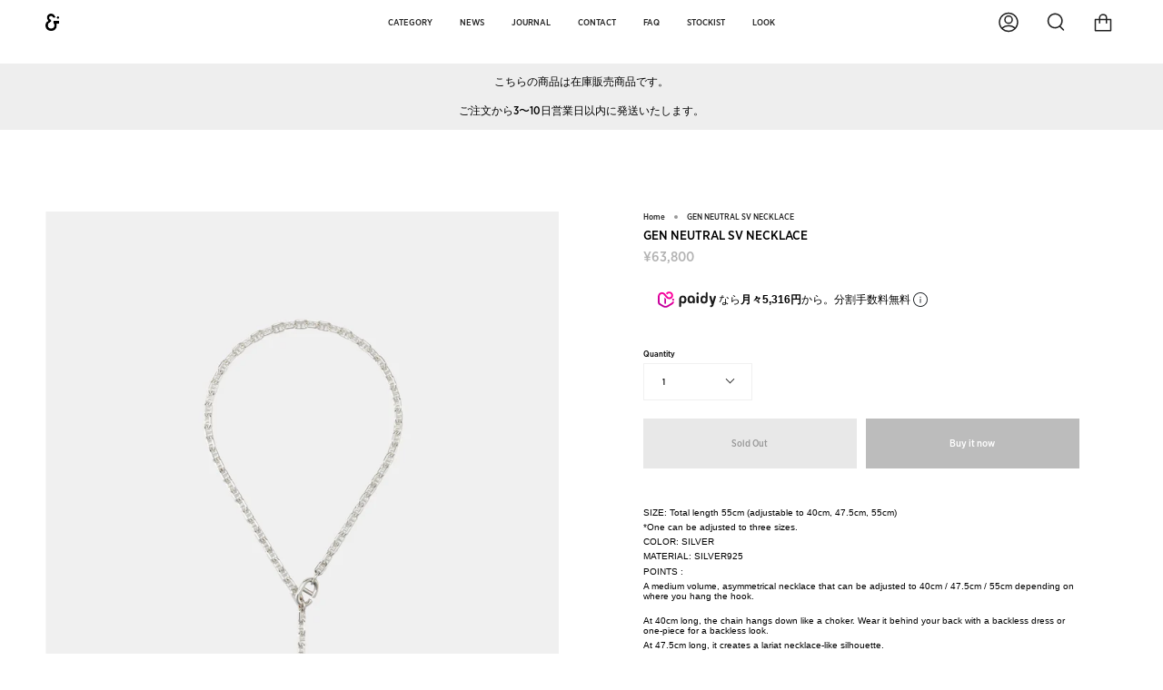

--- FILE ---
content_type: text/html; charset=utf-8
request_url: https://heres.jp/products/gen-neutral-necklace-sv
body_size: 39723
content:
<!doctype html>
<html class="no-js no-touch supports-no-cookies" lang="ja">
<head>

  



      <script src="https://cdn.paidy.com/promotional-messaging/general/paidy-upsell-widget.js" defer="defer"></script>

  
  <meta charset="UTF-8">
  <meta name="viewport" content="width=device-width, initial-scale=1.0">
  <meta name="theme-color" content="#8191a4">
  <!-- <link rel="canonical" href="https://heres.jp/products/gen-neutral-necklace-sv"> -->
  <link rel="alternate" hreflang="en" href="https://heres.jp/en" />
  <link rel="alternate" hreflang="zh" href="https://heres.jp/zh" />
  <link rel="alternate" hreflang="x-default" href="https://heres.jp" />

  <!-- 日本語、その他は下部で動的出力をしている。 -->

  <!--▼ 韓国検索エンジン NEVER登録用 ///////////////////////▼-->
<meta name="naver-site-verification" content="4ed60c0e58b95b5a5f2c8f40fe3b951b3f78a7ed" />
<!--▲ 韓国検索エンジン NEVER登録用 ///////////////////////▲-->

<!-- 言語自動判別リダイレクト --------------------->

<script>
////////////////////訪問時のみ対応版/////////////
document.addEventListener("DOMContentLoaded", function () {

  // Googlebot の判定（User-Agent に "Googlebot" を含む場合は処理をスキップ）
  if (navigator.userAgent.includes("Googlebot")) return;
  
    // リダイレクトが既に行われたか確認
    if (sessionStorage.getItem('redirected')) return;

    var userLang = navigator.language || navigator.userLanguage;  
    var langMap = {
        "ja": "",
        "zh": "/zh",
        "en": "/en"
    };

    var langPrefix = userLang.substring(0, 2); // 言語コードの前2文字を取得
    if (langMap[langPrefix] && !window.location.pathname.startsWith(langMap[langPrefix])) {
        sessionStorage.setItem('redirected', 'true'); // リダイレクトを記録
        window.location.href = langMap[langPrefix] + window.location.pathname;
    }
});
</script>
<!-- 言語自動判別リダイレクト ----------------------->



  <!-- ======================= Broadcast Theme V3.1.0 ========================= -->

  <link rel="preconnect" href="https://cdn.shopify.com" crossorigin>
  <link rel="preconnect" href="https://fonts.shopify.com" crossorigin>
  <link rel="preconnect" href="https://monorail-edge.shopifysvc.com" crossorigin>

  <link rel="preload" href="//heres.jp/cdn/shop/t/29/assets/lazysizes.js?v=111431644619468174291767062497" as="script">
  <link rel="preload" href="//heres.jp/cdn/shop/t/29/assets/vendor.js?v=54255692255079777131767062497" as="script">
  <link rel="preload" href="//heres.jp/cdn/shop/t/29/assets/theme.js?v=6942488491397586041767062497" as="script">
  <link rel="preload" href="//heres.jp/cdn/shop/t/29/assets/theme.css?v=100988995866396071151767062497" as="style"> 
  
  <!-- Google Tag Manager -->
<script>(function(w,d,s,l,i){w[l]=w[l]||[];w[l].push({'gtm.start':
new Date().getTime(),event:'gtm.js'});var f=d.getElementsByTagName(s)[0],
j=d.createElement(s),dl=l!='dataLayer'?'&l='+l:'';j.async=true;j.src=
'https://www.googletagmanager.com/gtm.js?id='+i+dl;f.parentNode.insertBefore(j,f);
})(window,document,'script','dataLayer','GTM-WZFVZTJ');</script>
<!-- End Google Tag Manager -->

  
    <link rel="shortcut icon" href="//heres.jp/cdn/shop/files/h_eres_20f6e2be-fdba-46a6-af0f-336ab732d483_32x32.png?v=1685324100" type="image/png" />
  

  <!-- Title and description ================================================ -->
  
  <title>
    
    GEN NEUTRAL SV NECKLACE
    
    
    
      &ndash; h&#39;eres
    
  </title>

  
    <meta name="description" content="SIZE：全長55cm(40cm,47.5cm,55cmにアジャスト可能) ※１つで３つのサイズを調整可能です。   COLOR：SILVER   MATERIAL：SILVER925   POINT ： フックを掛ける位置により、1本で40cm / 47.5cm / 55cm にアジャストできるミドルなボリュームの変形ネックレス。 40cmの長さでは、チョーカーにチェーンが長く垂れるようなシルエット。チェーンを後ろに回して背中の開いたドレスやワンピースに合わせれば、バックシャンなスタイルに。 47.5cmの長さでは、ラリエットネックレスのようなシルエット。 50cmの長さでは、カジュアルでシンプルな一連のネックレスとして。気分や服">
  

  <!-- /snippets/social-meta.liquid --><meta property="og:site_name" content="h&#39;eres">
<meta property="og:url" content="https://heres.jp/products/gen-neutral-necklace-sv">
<meta property="og:title" content="GEN NEUTRAL SV NECKLACE">
<meta property="og:type" content="product">
<meta property="og:description" content="SIZE：全長55cm(40cm,47.5cm,55cmにアジャスト可能) ※１つで３つのサイズを調整可能です。   COLOR：SILVER   MATERIAL：SILVER925   POINT ： フックを掛ける位置により、1本で40cm / 47.5cm / 55cm にアジャストできるミドルなボリュームの変形ネックレス。 40cmの長さでは、チョーカーにチェーンが長く垂れるようなシルエット。チェーンを後ろに回して背中の開いたドレスやワンピースに合わせれば、バックシャンなスタイルに。 47.5cmの長さでは、ラリエットネックレスのようなシルエット。 50cmの長さでは、カジュアルでシンプルな一連のネックレスとして。気分や服"><meta property="og:price:amount" content="63,800">
  <meta property="og:price:currency" content="JPY">
      <meta property="og:image" content="http://heres.jp/cdn/shop/files/93_1.jpg?v=1699788875">
      <meta property="og:image:secure_url" content="https://heres.jp/cdn/shop/files/93_1.jpg?v=1699788875">
      <meta property="og:image:height" content="4000">
      <meta property="og:image:width" content="2668">
      <meta property="og:image" content="http://heres.jp/cdn/shop/files/93_2.jpg?v=1699788875">
      <meta property="og:image:secure_url" content="https://heres.jp/cdn/shop/files/93_2.jpg?v=1699788875">
      <meta property="og:image:height" content="4000">
      <meta property="og:image:width" content="2668">
      <meta property="og:image" content="http://heres.jp/cdn/shop/files/93_3.jpg?v=1699788875">
      <meta property="og:image:secure_url" content="https://heres.jp/cdn/shop/files/93_3.jpg?v=1699788875">
      <meta property="og:image:height" content="4000">
      <meta property="og:image:width" content="2668">


<meta name="twitter:site" content="@">
<meta name="twitter:card" content="summary_large_image">
<meta name="twitter:title" content="GEN NEUTRAL SV NECKLACE">
<meta name="twitter:description" content="SIZE：全長55cm(40cm,47.5cm,55cmにアジャスト可能) ※１つで３つのサイズを調整可能です。   COLOR：SILVER   MATERIAL：SILVER925   POINT ： フックを掛ける位置により、1本で40cm / 47.5cm / 55cm にアジャストできるミドルなボリュームの変形ネックレス。 40cmの長さでは、チョーカーにチェーンが長く垂れるようなシルエット。チェーンを後ろに回して背中の開いたドレスやワンピースに合わせれば、バックシャンなスタイルに。 47.5cmの長さでは、ラリエットネックレスのようなシルエット。 50cmの長さでは、カジュアルでシンプルな一連のネックレスとして。気分や服">


  <!-- CSS ================================================================== -->

  <link href="//heres.jp/cdn/shop/t/29/assets/font-settings.css?v=9689442569946700491767062497" rel="stylesheet" type="text/css" media="all" />

  
<style data-shopify>

:root {


---color-video-bg: #f2f2f2;


---color-bg: #ffffff;
---color-bg-secondary: #f7f7f7;
---color-bg-rgb: 255, 255, 255;

---color-text-dark: #000000;
---color-text: #212121;
---color-text-light: #646464;


/* === Opacity shades of grey ===*/
---color-a5:  rgba(33, 33, 33, 0.05);
---color-a10: rgba(33, 33, 33, 0.1);
---color-a15: rgba(33, 33, 33, 0.15);
---color-a20: rgba(33, 33, 33, 0.2);
---color-a25: rgba(33, 33, 33, 0.25);
---color-a30: rgba(33, 33, 33, 0.3);
---color-a35: rgba(33, 33, 33, 0.35);
---color-a40: rgba(33, 33, 33, 0.4);
---color-a45: rgba(33, 33, 33, 0.45);
---color-a50: rgba(33, 33, 33, 0.5);
---color-a55: rgba(33, 33, 33, 0.55);
---color-a60: rgba(33, 33, 33, 0.6);
---color-a65: rgba(33, 33, 33, 0.65);
---color-a70: rgba(33, 33, 33, 0.7);
---color-a75: rgba(33, 33, 33, 0.75);
---color-a80: rgba(33, 33, 33, 0.8);
---color-a85: rgba(33, 33, 33, 0.85);
---color-a90: rgba(33, 33, 33, 0.9);
---color-a95: rgba(33, 33, 33, 0.95);

---color-border: rgb(240, 240, 240);
---color-border-light: #f6f6f6;
---color-border-hairline: #f7f7f7;
---color-border-dark: #bdbdbd;/* === Bright color ===*/
---color-primary: #212121;
---color-primary-hover: #000000;
---color-primary-fade: rgba(33, 33, 33, 0.05);
---color-primary-fade-hover: rgba(33, 33, 33, 0.1);---color-primary-opposite: #ffffff;


/* === Secondary Color ===*/
---color-secondary: #8191a4;
---color-secondary-hover: #506a89;
---color-secondary-fade: rgba(129, 145, 164, 0.05);
---color-secondary-fade-hover: rgba(129, 145, 164, 0.1);---color-secondary-opposite: #ffffff;


/* === link Color ===*/
---color-link: #212121;
---color-link-hover: #bcb2a8;
---color-link-fade: rgba(33, 33, 33, 0.05);
---color-link-fade-hover: rgba(33, 33, 33, 0.1);---color-link-opposite: #ffffff;


/* === Product grid sale tags ===*/
---color-sale-bg: #f9dee5;
---color-sale-text: #af7b88;---color-sale-text-secondary: #f9dee5;

/* === Product grid badges ===*/
---color-badge-bg: #ffffff;
---color-badge-text: #212121;

/* === Helper colors for form error states ===*/
---color-error: var(---color-primary);
---color-error-bg: var(---color-primary-fade);



  ---radius: 0px;
  ---radius-sm: 0px;


---color-announcement-bg: #ffffff;
---color-announcement-text: #ab8c52;
---color-announcement-border: #e6ddcb;

---color-header-bg: #ffffff;
---color-header-link: #212121;
---color-header-link-hover: #212121;

---color-menu-bg: #ffffff;
---color-menu-border: #ffffff;
---color-menu-link: #212121;
---color-menu-link-hover: #212121;
---color-submenu-bg: #ffffff;
---color-submenu-link: #212121;
---color-submenu-link-hover: #212121;
---color-menu-transparent: #212121;

---color-footer-bg: #ffffff;
---color-footer-text: #212121;
---color-footer-link: #212121;
---color-footer-link-hover: #212121;
---color-footer-border: #212121;

/* === Custom Cursor ===*/

--icon-zoom-in: url( "//heres.jp/cdn/shop/t/29/assets/icon-zoom-in.svg?v=126996651526054293301767062497" );
--icon-zoom-out: url( "//heres.jp/cdn/shop/t/29/assets/icon-zoom-out.svg?v=128675709041987423641767062497" );

/* === Typography ===*/
---product-grid-aspect-ratio: 121.5%;
---product-grid-size-piece: 9.0;


---font-weight-body: 400;
---font-weight-body-bold: 500;

---font-stack-body: "Instrument Sans", sans-serif;
---font-style-body: normal;
---font-adjust-body: 0.65;

---font-weight-heading: 400;
---font-weight-heading-bold: 500;

---font-stack-heading: "Instrument Sans", sans-serif;
---font-style-heading: normal;
---font-adjust-heading: 0.5;

---font-stack-nav: "Instrument Sans", sans-serif;
---font-style-nav: normal;
---font-adjust-nav: 0.7;

---font-weight-nav: 400;
---font-weight-nav-bold: 500;

---font-size-base: 0.65rem;
---font-size-base-percent: 0.65;

---ico-select: url("//heres.jp/cdn/shop/t/29/assets/ico-select.svg?v=115630813262522069291767062497");
---gothamnarrow: url("//heres.jp/cdn/shop/t/29/assets/GothamNarrow-Medium.otf?v=58985666997840983741767062497");

/* === Parallax ===*/
---parallax-strength-min: 120.0%;
---parallax-strength-max: 130.0%;


  

---color-text-dark: #000000;
---color-text:#000000;
---color-text-light: #212121;



  


}

</style>


  <link href="//heres.jp/cdn/shop/t/29/assets/theme.css?v=100988995866396071151767062497" rel="stylesheet" type="text/css" media="all" />

  <script>
    if (window.navigator.userAgent.indexOf('MSIE ') > 0 || window.navigator.userAgent.indexOf('Trident/') > 0) {
      document.documentElement.className = document.documentElement.className + ' ie';

      var scripts = document.getElementsByTagName('script')[0];
      var polyfill = document.createElement("script");
      polyfill.defer = true;
      polyfill.src = "//heres.jp/cdn/shop/t/29/assets/ie11.js?v=144489047535103983231767062497";

      scripts.parentNode.insertBefore(polyfill, scripts);
    } else {
      document.documentElement.className = document.documentElement.className.replace('no-js', 'js');
    }

    window.lazySizesConfig = window.lazySizesConfig || {};
    window.lazySizesConfig.preloadAfterLoad = true;

    
    

    

    

    let root = '/';
    if (root[root.length - 1] !== '/') {
      root = `${root}/`;
    }

    window.theme = {
      routes: {
        root: root,
        cart: '/cart',
        cart_add_url: '/cart/add',
        product_recommendations_url: '/recommendations/products',
        search_url: '/search'
      },
      assets: {
        photoswipe: '//heres.jp/cdn/shop/t/29/assets/photoswipe.js?v=12261563163868600691767062497',
        smoothscroll: '//heres.jp/cdn/shop/t/29/assets/smoothscroll.js?v=37906625415260927261767062497',
        swatches: '//heres.jp/cdn/shop/t/29/assets/swatches.json?v=184343565545568312921767062497',
        base: "//heres.jp/cdn/shop/t/29/assets/",
        no_image: "//heres.jp/cdn/shopifycloud/storefront/assets/no-image-2048-a2addb12_1024x.gif",
      },
      strings: {
        addToCart: "カートに追加",
        soldOut: "売り切れ",
        from: "から",
        preOrder: "予約販売",
        unavailable: "利用不可",
        unitPrice: "単価",
        unitPriceSeparator: "につき",
        resultsFor: "の結果",
        noResultsFor: "の結果はありません",
        shippingCalcSubmitButton: "送料を計算する",
        shippingCalcSubmitButtonDisabled: "計算中...",
        selectValue: "値を選択",
        oneColor: "カラー",
        otherColor: "カラー",
        upsellAddToCart: "追加",
        free: "Free"
      },
      customerLoggedIn: false,
      moneyWithCurrencyFormat: "¥{{amount_no_decimals}} JPY",
      moneyFormat: "¥{{amount_no_decimals}}",
      cartDrawerEnabled:true,
      enableQuickAdd: false,
      swatchLabels: ["カラー、カラー"],
      showFirstSwatch: false,
      transparentHeader: false,
      info: {
        name: 'broadcast'
      },
      version: '3.1.0'
    };
  </script>

  
    <script src="//heres.jp/cdn/shopifycloud/storefront/assets/themes_support/shopify_common-5f594365.js" defer="defer"></script>
  

  <!-- Theme Javascript ============================================================== -->
  <script src="//heres.jp/cdn/shop/t/29/assets/lazysizes.js?v=111431644619468174291767062497" async="async"></script>
  <script src="//heres.jp/cdn/shop/t/29/assets/vendor.js?v=54255692255079777131767062497" defer="defer"></script>
  <script src="//heres.jp/cdn/shop/t/29/assets/theme.js?v=6942488491397586041767062497" defer="defer"></script>

  <!-- Shopify app scripts =========================================================== -->

  <script>window.performance && window.performance.mark && window.performance.mark('shopify.content_for_header.start');</script><meta name="facebook-domain-verification" content="pnub1s0a9zvnfdy92dt7cvod1p9lzs">
<meta name="facebook-domain-verification" content="n0hwb1rv6kzmkuf8rohiydc9j7b1gc">
<meta name="google-site-verification" content="6GYwwwwaHuY5sRbH45MhQDJcHutFfrP-i18TVyBfjlU">
<meta id="shopify-digital-wallet" name="shopify-digital-wallet" content="/61421322483/digital_wallets/dialog">
<meta name="shopify-checkout-api-token" content="fbf38e3daaa83cdb597b08146b691e79">
<link rel="alternate" hreflang="x-default" href="https://heres.jp/products/gen-neutral-necklace-sv">
<link rel="alternate" hreflang="ja" href="https://heres.jp/products/gen-neutral-necklace-sv">
<link rel="alternate" hreflang="en" href="https://heres.jp/en/products/gen-neutral-necklace-sv">
<link rel="alternate" hreflang="zh-Hans" href="https://heres.jp/zh/products/gen-neutral-necklace-sv">
<link rel="alternate" hreflang="zh-Hans-AC" href="https://heres.jp/zh/products/gen-neutral-necklace-sv">
<link rel="alternate" hreflang="zh-Hans-AD" href="https://heres.jp/zh/products/gen-neutral-necklace-sv">
<link rel="alternate" hreflang="zh-Hans-AE" href="https://heres.jp/zh/products/gen-neutral-necklace-sv">
<link rel="alternate" hreflang="zh-Hans-AF" href="https://heres.jp/zh/products/gen-neutral-necklace-sv">
<link rel="alternate" hreflang="zh-Hans-AG" href="https://heres.jp/zh/products/gen-neutral-necklace-sv">
<link rel="alternate" hreflang="zh-Hans-AI" href="https://heres.jp/zh/products/gen-neutral-necklace-sv">
<link rel="alternate" hreflang="zh-Hans-AL" href="https://heres.jp/zh/products/gen-neutral-necklace-sv">
<link rel="alternate" hreflang="zh-Hans-AM" href="https://heres.jp/zh/products/gen-neutral-necklace-sv">
<link rel="alternate" hreflang="zh-Hans-AO" href="https://heres.jp/zh/products/gen-neutral-necklace-sv">
<link rel="alternate" hreflang="zh-Hans-AR" href="https://heres.jp/zh/products/gen-neutral-necklace-sv">
<link rel="alternate" hreflang="zh-Hans-AT" href="https://heres.jp/zh/products/gen-neutral-necklace-sv">
<link rel="alternate" hreflang="zh-Hans-AU" href="https://heres.jp/zh/products/gen-neutral-necklace-sv">
<link rel="alternate" hreflang="zh-Hans-AW" href="https://heres.jp/zh/products/gen-neutral-necklace-sv">
<link rel="alternate" hreflang="zh-Hans-AX" href="https://heres.jp/zh/products/gen-neutral-necklace-sv">
<link rel="alternate" hreflang="zh-Hans-AZ" href="https://heres.jp/zh/products/gen-neutral-necklace-sv">
<link rel="alternate" hreflang="zh-Hans-BA" href="https://heres.jp/zh/products/gen-neutral-necklace-sv">
<link rel="alternate" hreflang="zh-Hans-BB" href="https://heres.jp/zh/products/gen-neutral-necklace-sv">
<link rel="alternate" hreflang="zh-Hans-BD" href="https://heres.jp/zh/products/gen-neutral-necklace-sv">
<link rel="alternate" hreflang="zh-Hans-BE" href="https://heres.jp/zh/products/gen-neutral-necklace-sv">
<link rel="alternate" hreflang="zh-Hans-BF" href="https://heres.jp/zh/products/gen-neutral-necklace-sv">
<link rel="alternate" hreflang="zh-Hans-BG" href="https://heres.jp/zh/products/gen-neutral-necklace-sv">
<link rel="alternate" hreflang="zh-Hans-BH" href="https://heres.jp/zh/products/gen-neutral-necklace-sv">
<link rel="alternate" hreflang="zh-Hans-BI" href="https://heres.jp/zh/products/gen-neutral-necklace-sv">
<link rel="alternate" hreflang="zh-Hans-BJ" href="https://heres.jp/zh/products/gen-neutral-necklace-sv">
<link rel="alternate" hreflang="zh-Hans-BL" href="https://heres.jp/zh/products/gen-neutral-necklace-sv">
<link rel="alternate" hreflang="zh-Hans-BM" href="https://heres.jp/zh/products/gen-neutral-necklace-sv">
<link rel="alternate" hreflang="zh-Hans-BN" href="https://heres.jp/zh/products/gen-neutral-necklace-sv">
<link rel="alternate" hreflang="zh-Hans-BO" href="https://heres.jp/zh/products/gen-neutral-necklace-sv">
<link rel="alternate" hreflang="zh-Hans-BQ" href="https://heres.jp/zh/products/gen-neutral-necklace-sv">
<link rel="alternate" hreflang="zh-Hans-BR" href="https://heres.jp/zh/products/gen-neutral-necklace-sv">
<link rel="alternate" hreflang="zh-Hans-BS" href="https://heres.jp/zh/products/gen-neutral-necklace-sv">
<link rel="alternate" hreflang="zh-Hans-BT" href="https://heres.jp/zh/products/gen-neutral-necklace-sv">
<link rel="alternate" hreflang="zh-Hans-BW" href="https://heres.jp/zh/products/gen-neutral-necklace-sv">
<link rel="alternate" hreflang="zh-Hans-BY" href="https://heres.jp/zh/products/gen-neutral-necklace-sv">
<link rel="alternate" hreflang="zh-Hans-BZ" href="https://heres.jp/zh/products/gen-neutral-necklace-sv">
<link rel="alternate" hreflang="zh-Hans-CA" href="https://heres.jp/zh/products/gen-neutral-necklace-sv">
<link rel="alternate" hreflang="zh-Hans-CC" href="https://heres.jp/zh/products/gen-neutral-necklace-sv">
<link rel="alternate" hreflang="zh-Hans-CD" href="https://heres.jp/zh/products/gen-neutral-necklace-sv">
<link rel="alternate" hreflang="zh-Hans-CF" href="https://heres.jp/zh/products/gen-neutral-necklace-sv">
<link rel="alternate" hreflang="zh-Hans-CG" href="https://heres.jp/zh/products/gen-neutral-necklace-sv">
<link rel="alternate" hreflang="zh-Hans-CH" href="https://heres.jp/zh/products/gen-neutral-necklace-sv">
<link rel="alternate" hreflang="zh-Hans-CI" href="https://heres.jp/zh/products/gen-neutral-necklace-sv">
<link rel="alternate" hreflang="zh-Hans-CK" href="https://heres.jp/zh/products/gen-neutral-necklace-sv">
<link rel="alternate" hreflang="zh-Hans-CL" href="https://heres.jp/zh/products/gen-neutral-necklace-sv">
<link rel="alternate" hreflang="zh-Hans-CM" href="https://heres.jp/zh/products/gen-neutral-necklace-sv">
<link rel="alternate" hreflang="zh-Hans-CN" href="https://heres.jp/zh/products/gen-neutral-necklace-sv">
<link rel="alternate" hreflang="zh-Hans-CO" href="https://heres.jp/zh/products/gen-neutral-necklace-sv">
<link rel="alternate" hreflang="zh-Hans-CR" href="https://heres.jp/zh/products/gen-neutral-necklace-sv">
<link rel="alternate" hreflang="zh-Hans-CV" href="https://heres.jp/zh/products/gen-neutral-necklace-sv">
<link rel="alternate" hreflang="zh-Hans-CW" href="https://heres.jp/zh/products/gen-neutral-necklace-sv">
<link rel="alternate" hreflang="zh-Hans-CX" href="https://heres.jp/zh/products/gen-neutral-necklace-sv">
<link rel="alternate" hreflang="zh-Hans-CY" href="https://heres.jp/zh/products/gen-neutral-necklace-sv">
<link rel="alternate" hreflang="zh-Hans-CZ" href="https://heres.jp/zh/products/gen-neutral-necklace-sv">
<link rel="alternate" hreflang="zh-Hans-DE" href="https://heres.jp/zh/products/gen-neutral-necklace-sv">
<link rel="alternate" hreflang="zh-Hans-DJ" href="https://heres.jp/zh/products/gen-neutral-necklace-sv">
<link rel="alternate" hreflang="zh-Hans-DK" href="https://heres.jp/zh/products/gen-neutral-necklace-sv">
<link rel="alternate" hreflang="zh-Hans-DM" href="https://heres.jp/zh/products/gen-neutral-necklace-sv">
<link rel="alternate" hreflang="zh-Hans-DO" href="https://heres.jp/zh/products/gen-neutral-necklace-sv">
<link rel="alternate" hreflang="zh-Hans-DZ" href="https://heres.jp/zh/products/gen-neutral-necklace-sv">
<link rel="alternate" hreflang="zh-Hans-EC" href="https://heres.jp/zh/products/gen-neutral-necklace-sv">
<link rel="alternate" hreflang="zh-Hans-EE" href="https://heres.jp/zh/products/gen-neutral-necklace-sv">
<link rel="alternate" hreflang="zh-Hans-EG" href="https://heres.jp/zh/products/gen-neutral-necklace-sv">
<link rel="alternate" hreflang="zh-Hans-EH" href="https://heres.jp/zh/products/gen-neutral-necklace-sv">
<link rel="alternate" hreflang="zh-Hans-ER" href="https://heres.jp/zh/products/gen-neutral-necklace-sv">
<link rel="alternate" hreflang="zh-Hans-ES" href="https://heres.jp/zh/products/gen-neutral-necklace-sv">
<link rel="alternate" hreflang="zh-Hans-ET" href="https://heres.jp/zh/products/gen-neutral-necklace-sv">
<link rel="alternate" hreflang="zh-Hans-FI" href="https://heres.jp/zh/products/gen-neutral-necklace-sv">
<link rel="alternate" hreflang="zh-Hans-FJ" href="https://heres.jp/zh/products/gen-neutral-necklace-sv">
<link rel="alternate" hreflang="zh-Hans-FK" href="https://heres.jp/zh/products/gen-neutral-necklace-sv">
<link rel="alternate" hreflang="zh-Hans-FO" href="https://heres.jp/zh/products/gen-neutral-necklace-sv">
<link rel="alternate" hreflang="zh-Hans-FR" href="https://heres.jp/zh/products/gen-neutral-necklace-sv">
<link rel="alternate" hreflang="zh-Hans-GA" href="https://heres.jp/zh/products/gen-neutral-necklace-sv">
<link rel="alternate" hreflang="zh-Hans-GB" href="https://heres.jp/zh/products/gen-neutral-necklace-sv">
<link rel="alternate" hreflang="zh-Hans-GD" href="https://heres.jp/zh/products/gen-neutral-necklace-sv">
<link rel="alternate" hreflang="zh-Hans-GE" href="https://heres.jp/zh/products/gen-neutral-necklace-sv">
<link rel="alternate" hreflang="zh-Hans-GF" href="https://heres.jp/zh/products/gen-neutral-necklace-sv">
<link rel="alternate" hreflang="zh-Hans-GG" href="https://heres.jp/zh/products/gen-neutral-necklace-sv">
<link rel="alternate" hreflang="zh-Hans-GH" href="https://heres.jp/zh/products/gen-neutral-necklace-sv">
<link rel="alternate" hreflang="zh-Hans-GI" href="https://heres.jp/zh/products/gen-neutral-necklace-sv">
<link rel="alternate" hreflang="zh-Hans-GL" href="https://heres.jp/zh/products/gen-neutral-necklace-sv">
<link rel="alternate" hreflang="zh-Hans-GM" href="https://heres.jp/zh/products/gen-neutral-necklace-sv">
<link rel="alternate" hreflang="zh-Hans-GN" href="https://heres.jp/zh/products/gen-neutral-necklace-sv">
<link rel="alternate" hreflang="zh-Hans-GP" href="https://heres.jp/zh/products/gen-neutral-necklace-sv">
<link rel="alternate" hreflang="zh-Hans-GQ" href="https://heres.jp/zh/products/gen-neutral-necklace-sv">
<link rel="alternate" hreflang="zh-Hans-GR" href="https://heres.jp/zh/products/gen-neutral-necklace-sv">
<link rel="alternate" hreflang="zh-Hans-GS" href="https://heres.jp/zh/products/gen-neutral-necklace-sv">
<link rel="alternate" hreflang="zh-Hans-GT" href="https://heres.jp/zh/products/gen-neutral-necklace-sv">
<link rel="alternate" hreflang="zh-Hans-GW" href="https://heres.jp/zh/products/gen-neutral-necklace-sv">
<link rel="alternate" hreflang="zh-Hans-GY" href="https://heres.jp/zh/products/gen-neutral-necklace-sv">
<link rel="alternate" hreflang="zh-Hans-HK" href="https://heres.jp/zh/products/gen-neutral-necklace-sv">
<link rel="alternate" hreflang="zh-Hans-HN" href="https://heres.jp/zh/products/gen-neutral-necklace-sv">
<link rel="alternate" hreflang="zh-Hans-HR" href="https://heres.jp/zh/products/gen-neutral-necklace-sv">
<link rel="alternate" hreflang="zh-Hans-HT" href="https://heres.jp/zh/products/gen-neutral-necklace-sv">
<link rel="alternate" hreflang="zh-Hans-HU" href="https://heres.jp/zh/products/gen-neutral-necklace-sv">
<link rel="alternate" hreflang="zh-Hans-ID" href="https://heres.jp/zh/products/gen-neutral-necklace-sv">
<link rel="alternate" hreflang="zh-Hans-IE" href="https://heres.jp/zh/products/gen-neutral-necklace-sv">
<link rel="alternate" hreflang="zh-Hans-IL" href="https://heres.jp/zh/products/gen-neutral-necklace-sv">
<link rel="alternate" hreflang="zh-Hans-IM" href="https://heres.jp/zh/products/gen-neutral-necklace-sv">
<link rel="alternate" hreflang="zh-Hans-IN" href="https://heres.jp/zh/products/gen-neutral-necklace-sv">
<link rel="alternate" hreflang="zh-Hans-IO" href="https://heres.jp/zh/products/gen-neutral-necklace-sv">
<link rel="alternate" hreflang="zh-Hans-IQ" href="https://heres.jp/zh/products/gen-neutral-necklace-sv">
<link rel="alternate" hreflang="zh-Hans-IS" href="https://heres.jp/zh/products/gen-neutral-necklace-sv">
<link rel="alternate" hreflang="zh-Hans-IT" href="https://heres.jp/zh/products/gen-neutral-necklace-sv">
<link rel="alternate" hreflang="zh-Hans-JE" href="https://heres.jp/zh/products/gen-neutral-necklace-sv">
<link rel="alternate" hreflang="zh-Hans-JM" href="https://heres.jp/zh/products/gen-neutral-necklace-sv">
<link rel="alternate" hreflang="zh-Hans-JO" href="https://heres.jp/zh/products/gen-neutral-necklace-sv">
<link rel="alternate" hreflang="zh-Hans-JP" href="https://heres.jp/zh/products/gen-neutral-necklace-sv">
<link rel="alternate" hreflang="zh-Hans-KE" href="https://heres.jp/zh/products/gen-neutral-necklace-sv">
<link rel="alternate" hreflang="zh-Hans-KG" href="https://heres.jp/zh/products/gen-neutral-necklace-sv">
<link rel="alternate" hreflang="zh-Hans-KH" href="https://heres.jp/zh/products/gen-neutral-necklace-sv">
<link rel="alternate" hreflang="zh-Hans-KI" href="https://heres.jp/zh/products/gen-neutral-necklace-sv">
<link rel="alternate" hreflang="zh-Hans-KM" href="https://heres.jp/zh/products/gen-neutral-necklace-sv">
<link rel="alternate" hreflang="zh-Hans-KN" href="https://heres.jp/zh/products/gen-neutral-necklace-sv">
<link rel="alternate" hreflang="zh-Hans-KR" href="https://heres.jp/zh/products/gen-neutral-necklace-sv">
<link rel="alternate" hreflang="zh-Hans-KW" href="https://heres.jp/zh/products/gen-neutral-necklace-sv">
<link rel="alternate" hreflang="zh-Hans-KY" href="https://heres.jp/zh/products/gen-neutral-necklace-sv">
<link rel="alternate" hreflang="zh-Hans-KZ" href="https://heres.jp/zh/products/gen-neutral-necklace-sv">
<link rel="alternate" hreflang="zh-Hans-LA" href="https://heres.jp/zh/products/gen-neutral-necklace-sv">
<link rel="alternate" hreflang="zh-Hans-LB" href="https://heres.jp/zh/products/gen-neutral-necklace-sv">
<link rel="alternate" hreflang="zh-Hans-LC" href="https://heres.jp/zh/products/gen-neutral-necklace-sv">
<link rel="alternate" hreflang="zh-Hans-LI" href="https://heres.jp/zh/products/gen-neutral-necklace-sv">
<link rel="alternate" hreflang="zh-Hans-LK" href="https://heres.jp/zh/products/gen-neutral-necklace-sv">
<link rel="alternate" hreflang="zh-Hans-LR" href="https://heres.jp/zh/products/gen-neutral-necklace-sv">
<link rel="alternate" hreflang="zh-Hans-LS" href="https://heres.jp/zh/products/gen-neutral-necklace-sv">
<link rel="alternate" hreflang="zh-Hans-LT" href="https://heres.jp/zh/products/gen-neutral-necklace-sv">
<link rel="alternate" hreflang="zh-Hans-LU" href="https://heres.jp/zh/products/gen-neutral-necklace-sv">
<link rel="alternate" hreflang="zh-Hans-LV" href="https://heres.jp/zh/products/gen-neutral-necklace-sv">
<link rel="alternate" hreflang="zh-Hans-LY" href="https://heres.jp/zh/products/gen-neutral-necklace-sv">
<link rel="alternate" hreflang="zh-Hans-MA" href="https://heres.jp/zh/products/gen-neutral-necklace-sv">
<link rel="alternate" hreflang="zh-Hans-MC" href="https://heres.jp/zh/products/gen-neutral-necklace-sv">
<link rel="alternate" hreflang="zh-Hans-MD" href="https://heres.jp/zh/products/gen-neutral-necklace-sv">
<link rel="alternate" hreflang="zh-Hans-ME" href="https://heres.jp/zh/products/gen-neutral-necklace-sv">
<link rel="alternate" hreflang="zh-Hans-MF" href="https://heres.jp/zh/products/gen-neutral-necklace-sv">
<link rel="alternate" hreflang="zh-Hans-MG" href="https://heres.jp/zh/products/gen-neutral-necklace-sv">
<link rel="alternate" hreflang="zh-Hans-MK" href="https://heres.jp/zh/products/gen-neutral-necklace-sv">
<link rel="alternate" hreflang="zh-Hans-ML" href="https://heres.jp/zh/products/gen-neutral-necklace-sv">
<link rel="alternate" hreflang="zh-Hans-MM" href="https://heres.jp/zh/products/gen-neutral-necklace-sv">
<link rel="alternate" hreflang="zh-Hans-MN" href="https://heres.jp/zh/products/gen-neutral-necklace-sv">
<link rel="alternate" hreflang="zh-Hans-MO" href="https://heres.jp/zh/products/gen-neutral-necklace-sv">
<link rel="alternate" hreflang="zh-Hans-MQ" href="https://heres.jp/zh/products/gen-neutral-necklace-sv">
<link rel="alternate" hreflang="zh-Hans-MR" href="https://heres.jp/zh/products/gen-neutral-necklace-sv">
<link rel="alternate" hreflang="zh-Hans-MS" href="https://heres.jp/zh/products/gen-neutral-necklace-sv">
<link rel="alternate" hreflang="zh-Hans-MT" href="https://heres.jp/zh/products/gen-neutral-necklace-sv">
<link rel="alternate" hreflang="zh-Hans-MU" href="https://heres.jp/zh/products/gen-neutral-necklace-sv">
<link rel="alternate" hreflang="zh-Hans-MV" href="https://heres.jp/zh/products/gen-neutral-necklace-sv">
<link rel="alternate" hreflang="zh-Hans-MW" href="https://heres.jp/zh/products/gen-neutral-necklace-sv">
<link rel="alternate" hreflang="zh-Hans-MX" href="https://heres.jp/zh/products/gen-neutral-necklace-sv">
<link rel="alternate" hreflang="zh-Hans-MY" href="https://heres.jp/zh/products/gen-neutral-necklace-sv">
<link rel="alternate" hreflang="zh-Hans-MZ" href="https://heres.jp/zh/products/gen-neutral-necklace-sv">
<link rel="alternate" hreflang="zh-Hans-NA" href="https://heres.jp/zh/products/gen-neutral-necklace-sv">
<link rel="alternate" hreflang="zh-Hans-NC" href="https://heres.jp/zh/products/gen-neutral-necklace-sv">
<link rel="alternate" hreflang="zh-Hans-NE" href="https://heres.jp/zh/products/gen-neutral-necklace-sv">
<link rel="alternate" hreflang="zh-Hans-NF" href="https://heres.jp/zh/products/gen-neutral-necklace-sv">
<link rel="alternate" hreflang="zh-Hans-NG" href="https://heres.jp/zh/products/gen-neutral-necklace-sv">
<link rel="alternate" hreflang="zh-Hans-NI" href="https://heres.jp/zh/products/gen-neutral-necklace-sv">
<link rel="alternate" hreflang="zh-Hans-NL" href="https://heres.jp/zh/products/gen-neutral-necklace-sv">
<link rel="alternate" hreflang="zh-Hans-NO" href="https://heres.jp/zh/products/gen-neutral-necklace-sv">
<link rel="alternate" hreflang="zh-Hans-NP" href="https://heres.jp/zh/products/gen-neutral-necklace-sv">
<link rel="alternate" hreflang="zh-Hans-NR" href="https://heres.jp/zh/products/gen-neutral-necklace-sv">
<link rel="alternate" hreflang="zh-Hans-NU" href="https://heres.jp/zh/products/gen-neutral-necklace-sv">
<link rel="alternate" hreflang="zh-Hans-NZ" href="https://heres.jp/zh/products/gen-neutral-necklace-sv">
<link rel="alternate" hreflang="zh-Hans-OM" href="https://heres.jp/zh/products/gen-neutral-necklace-sv">
<link rel="alternate" hreflang="zh-Hans-PA" href="https://heres.jp/zh/products/gen-neutral-necklace-sv">
<link rel="alternate" hreflang="zh-Hans-PE" href="https://heres.jp/zh/products/gen-neutral-necklace-sv">
<link rel="alternate" hreflang="zh-Hans-PF" href="https://heres.jp/zh/products/gen-neutral-necklace-sv">
<link rel="alternate" hreflang="zh-Hans-PG" href="https://heres.jp/zh/products/gen-neutral-necklace-sv">
<link rel="alternate" hreflang="zh-Hans-PH" href="https://heres.jp/zh/products/gen-neutral-necklace-sv">
<link rel="alternate" hreflang="zh-Hans-PK" href="https://heres.jp/zh/products/gen-neutral-necklace-sv">
<link rel="alternate" hreflang="zh-Hans-PL" href="https://heres.jp/zh/products/gen-neutral-necklace-sv">
<link rel="alternate" hreflang="zh-Hans-PM" href="https://heres.jp/zh/products/gen-neutral-necklace-sv">
<link rel="alternate" hreflang="zh-Hans-PN" href="https://heres.jp/zh/products/gen-neutral-necklace-sv">
<link rel="alternate" hreflang="zh-Hans-PS" href="https://heres.jp/zh/products/gen-neutral-necklace-sv">
<link rel="alternate" hreflang="zh-Hans-PT" href="https://heres.jp/zh/products/gen-neutral-necklace-sv">
<link rel="alternate" hreflang="zh-Hans-PY" href="https://heres.jp/zh/products/gen-neutral-necklace-sv">
<link rel="alternate" hreflang="zh-Hans-QA" href="https://heres.jp/zh/products/gen-neutral-necklace-sv">
<link rel="alternate" hreflang="zh-Hans-RE" href="https://heres.jp/zh/products/gen-neutral-necklace-sv">
<link rel="alternate" hreflang="zh-Hans-RO" href="https://heres.jp/zh/products/gen-neutral-necklace-sv">
<link rel="alternate" hreflang="zh-Hans-RS" href="https://heres.jp/zh/products/gen-neutral-necklace-sv">
<link rel="alternate" hreflang="zh-Hans-RU" href="https://heres.jp/zh/products/gen-neutral-necklace-sv">
<link rel="alternate" hreflang="zh-Hans-RW" href="https://heres.jp/zh/products/gen-neutral-necklace-sv">
<link rel="alternate" hreflang="zh-Hans-SA" href="https://heres.jp/zh/products/gen-neutral-necklace-sv">
<link rel="alternate" hreflang="zh-Hans-SB" href="https://heres.jp/zh/products/gen-neutral-necklace-sv">
<link rel="alternate" hreflang="zh-Hans-SC" href="https://heres.jp/zh/products/gen-neutral-necklace-sv">
<link rel="alternate" hreflang="zh-Hans-SD" href="https://heres.jp/zh/products/gen-neutral-necklace-sv">
<link rel="alternate" hreflang="zh-Hans-SE" href="https://heres.jp/zh/products/gen-neutral-necklace-sv">
<link rel="alternate" hreflang="zh-Hans-SG" href="https://heres.jp/zh/products/gen-neutral-necklace-sv">
<link rel="alternate" hreflang="zh-Hans-SH" href="https://heres.jp/zh/products/gen-neutral-necklace-sv">
<link rel="alternate" hreflang="zh-Hans-SI" href="https://heres.jp/zh/products/gen-neutral-necklace-sv">
<link rel="alternate" hreflang="zh-Hans-SJ" href="https://heres.jp/zh/products/gen-neutral-necklace-sv">
<link rel="alternate" hreflang="zh-Hans-SK" href="https://heres.jp/zh/products/gen-neutral-necklace-sv">
<link rel="alternate" hreflang="zh-Hans-SL" href="https://heres.jp/zh/products/gen-neutral-necklace-sv">
<link rel="alternate" hreflang="zh-Hans-SM" href="https://heres.jp/zh/products/gen-neutral-necklace-sv">
<link rel="alternate" hreflang="zh-Hans-SN" href="https://heres.jp/zh/products/gen-neutral-necklace-sv">
<link rel="alternate" hreflang="zh-Hans-SO" href="https://heres.jp/zh/products/gen-neutral-necklace-sv">
<link rel="alternate" hreflang="zh-Hans-SR" href="https://heres.jp/zh/products/gen-neutral-necklace-sv">
<link rel="alternate" hreflang="zh-Hans-SS" href="https://heres.jp/zh/products/gen-neutral-necklace-sv">
<link rel="alternate" hreflang="zh-Hans-ST" href="https://heres.jp/zh/products/gen-neutral-necklace-sv">
<link rel="alternate" hreflang="zh-Hans-SV" href="https://heres.jp/zh/products/gen-neutral-necklace-sv">
<link rel="alternate" hreflang="zh-Hans-SX" href="https://heres.jp/zh/products/gen-neutral-necklace-sv">
<link rel="alternate" hreflang="zh-Hans-SZ" href="https://heres.jp/zh/products/gen-neutral-necklace-sv">
<link rel="alternate" hreflang="zh-Hans-TA" href="https://heres.jp/zh/products/gen-neutral-necklace-sv">
<link rel="alternate" hreflang="zh-Hans-TC" href="https://heres.jp/zh/products/gen-neutral-necklace-sv">
<link rel="alternate" hreflang="zh-Hans-TD" href="https://heres.jp/zh/products/gen-neutral-necklace-sv">
<link rel="alternate" hreflang="zh-Hans-TF" href="https://heres.jp/zh/products/gen-neutral-necklace-sv">
<link rel="alternate" hreflang="zh-Hans-TG" href="https://heres.jp/zh/products/gen-neutral-necklace-sv">
<link rel="alternate" hreflang="zh-Hans-TH" href="https://heres.jp/zh/products/gen-neutral-necklace-sv">
<link rel="alternate" hreflang="zh-Hans-TJ" href="https://heres.jp/zh/products/gen-neutral-necklace-sv">
<link rel="alternate" hreflang="zh-Hans-TK" href="https://heres.jp/zh/products/gen-neutral-necklace-sv">
<link rel="alternate" hreflang="zh-Hans-TL" href="https://heres.jp/zh/products/gen-neutral-necklace-sv">
<link rel="alternate" hreflang="zh-Hans-TM" href="https://heres.jp/zh/products/gen-neutral-necklace-sv">
<link rel="alternate" hreflang="zh-Hans-TN" href="https://heres.jp/zh/products/gen-neutral-necklace-sv">
<link rel="alternate" hreflang="zh-Hans-TO" href="https://heres.jp/zh/products/gen-neutral-necklace-sv">
<link rel="alternate" hreflang="zh-Hans-TR" href="https://heres.jp/zh/products/gen-neutral-necklace-sv">
<link rel="alternate" hreflang="zh-Hans-TT" href="https://heres.jp/zh/products/gen-neutral-necklace-sv">
<link rel="alternate" hreflang="zh-Hans-TV" href="https://heres.jp/zh/products/gen-neutral-necklace-sv">
<link rel="alternate" hreflang="zh-Hans-TW" href="https://heres.jp/zh/products/gen-neutral-necklace-sv">
<link rel="alternate" hreflang="zh-Hans-TZ" href="https://heres.jp/zh/products/gen-neutral-necklace-sv">
<link rel="alternate" hreflang="zh-Hans-UA" href="https://heres.jp/zh/products/gen-neutral-necklace-sv">
<link rel="alternate" hreflang="zh-Hans-UG" href="https://heres.jp/zh/products/gen-neutral-necklace-sv">
<link rel="alternate" hreflang="zh-Hans-UM" href="https://heres.jp/zh/products/gen-neutral-necklace-sv">
<link rel="alternate" hreflang="zh-Hans-UY" href="https://heres.jp/zh/products/gen-neutral-necklace-sv">
<link rel="alternate" hreflang="zh-Hans-UZ" href="https://heres.jp/zh/products/gen-neutral-necklace-sv">
<link rel="alternate" hreflang="zh-Hans-VA" href="https://heres.jp/zh/products/gen-neutral-necklace-sv">
<link rel="alternate" hreflang="zh-Hans-VC" href="https://heres.jp/zh/products/gen-neutral-necklace-sv">
<link rel="alternate" hreflang="zh-Hans-VE" href="https://heres.jp/zh/products/gen-neutral-necklace-sv">
<link rel="alternate" hreflang="zh-Hans-VG" href="https://heres.jp/zh/products/gen-neutral-necklace-sv">
<link rel="alternate" hreflang="zh-Hans-VN" href="https://heres.jp/zh/products/gen-neutral-necklace-sv">
<link rel="alternate" hreflang="zh-Hans-VU" href="https://heres.jp/zh/products/gen-neutral-necklace-sv">
<link rel="alternate" hreflang="zh-Hans-WF" href="https://heres.jp/zh/products/gen-neutral-necklace-sv">
<link rel="alternate" hreflang="zh-Hans-WS" href="https://heres.jp/zh/products/gen-neutral-necklace-sv">
<link rel="alternate" hreflang="zh-Hans-XK" href="https://heres.jp/zh/products/gen-neutral-necklace-sv">
<link rel="alternate" hreflang="zh-Hans-YE" href="https://heres.jp/zh/products/gen-neutral-necklace-sv">
<link rel="alternate" hreflang="zh-Hans-YT" href="https://heres.jp/zh/products/gen-neutral-necklace-sv">
<link rel="alternate" hreflang="zh-Hans-ZA" href="https://heres.jp/zh/products/gen-neutral-necklace-sv">
<link rel="alternate" hreflang="zh-Hans-ZM" href="https://heres.jp/zh/products/gen-neutral-necklace-sv">
<link rel="alternate" hreflang="zh-Hans-ZW" href="https://heres.jp/zh/products/gen-neutral-necklace-sv">
<link rel="alternate" type="application/json+oembed" href="https://heres.jp/products/gen-neutral-necklace-sv.oembed">
<script async="async" src="/checkouts/internal/preloads.js?locale=ja-JP"></script>
<script id="apple-pay-shop-capabilities" type="application/json">{"shopId":61421322483,"countryCode":"JP","currencyCode":"JPY","merchantCapabilities":["supports3DS"],"merchantId":"gid:\/\/shopify\/Shop\/61421322483","merchantName":"h'eres","requiredBillingContactFields":["postalAddress","email","phone"],"requiredShippingContactFields":["postalAddress","email","phone"],"shippingType":"shipping","supportedNetworks":["visa","masterCard","amex","jcb","discover"],"total":{"type":"pending","label":"h'eres","amount":"1.00"},"shopifyPaymentsEnabled":true,"supportsSubscriptions":true}</script>
<script id="shopify-features" type="application/json">{"accessToken":"fbf38e3daaa83cdb597b08146b691e79","betas":["rich-media-storefront-analytics"],"domain":"heres.jp","predictiveSearch":false,"shopId":61421322483,"locale":"ja"}</script>
<script>var Shopify = Shopify || {};
Shopify.shop = "herestokyo.myshopify.com";
Shopify.locale = "ja";
Shopify.currency = {"active":"JPY","rate":"1.0"};
Shopify.country = "JP";
Shopify.theme = {"name":"25SS(251230-使用)","id":157715988723,"schema_name":"Broadcast","schema_version":"3.1.0","theme_store_id":868,"role":"main"};
Shopify.theme.handle = "null";
Shopify.theme.style = {"id":null,"handle":null};
Shopify.cdnHost = "heres.jp/cdn";
Shopify.routes = Shopify.routes || {};
Shopify.routes.root = "/";</script>
<script type="module">!function(o){(o.Shopify=o.Shopify||{}).modules=!0}(window);</script>
<script>!function(o){function n(){var o=[];function n(){o.push(Array.prototype.slice.apply(arguments))}return n.q=o,n}var t=o.Shopify=o.Shopify||{};t.loadFeatures=n(),t.autoloadFeatures=n()}(window);</script>
<script id="shop-js-analytics" type="application/json">{"pageType":"product"}</script>
<script defer="defer" async type="module" src="//heres.jp/cdn/shopifycloud/shop-js/modules/v2/client.init-shop-cart-sync_Cun6Ba8E.ja.esm.js"></script>
<script defer="defer" async type="module" src="//heres.jp/cdn/shopifycloud/shop-js/modules/v2/chunk.common_DGWubyOB.esm.js"></script>
<script type="module">
  await import("//heres.jp/cdn/shopifycloud/shop-js/modules/v2/client.init-shop-cart-sync_Cun6Ba8E.ja.esm.js");
await import("//heres.jp/cdn/shopifycloud/shop-js/modules/v2/chunk.common_DGWubyOB.esm.js");

  window.Shopify.SignInWithShop?.initShopCartSync?.({"fedCMEnabled":true,"windoidEnabled":true});

</script>
<script>(function() {
  var isLoaded = false;
  function asyncLoad() {
    if (isLoaded) return;
    isLoaded = true;
    var urls = ["https:\/\/cdn.nfcube.com\/instafeed-c95c5b0962ef45589588a463eade4660.js?shop=herestokyo.myshopify.com","https:\/\/cax.channel.io\/shopify\/plugins\/84f04f52-b0b5-4a5d-b511-41ee0623f0b3.js?shop=herestokyo.myshopify.com"];
    for (var i = 0; i < urls.length; i++) {
      var s = document.createElement('script');
      s.type = 'text/javascript';
      s.async = true;
      s.src = urls[i];
      var x = document.getElementsByTagName('script')[0];
      x.parentNode.insertBefore(s, x);
    }
  };
  if(window.attachEvent) {
    window.attachEvent('onload', asyncLoad);
  } else {
    window.addEventListener('load', asyncLoad, false);
  }
})();</script>
<script id="__st">var __st={"a":61421322483,"offset":32400,"reqid":"abb9b30c-3c46-4f13-a84c-8e87f8043117-1768849738","pageurl":"heres.jp\/products\/gen-neutral-necklace-sv","u":"8f31ba9c551b","p":"product","rtyp":"product","rid":8145699668211};</script>
<script>window.ShopifyPaypalV4VisibilityTracking = true;</script>
<script id="captcha-bootstrap">!function(){'use strict';const t='contact',e='account',n='new_comment',o=[[t,t],['blogs',n],['comments',n],[t,'customer']],c=[[e,'customer_login'],[e,'guest_login'],[e,'recover_customer_password'],[e,'create_customer']],r=t=>t.map((([t,e])=>`form[action*='/${t}']:not([data-nocaptcha='true']) input[name='form_type'][value='${e}']`)).join(','),a=t=>()=>t?[...document.querySelectorAll(t)].map((t=>t.form)):[];function s(){const t=[...o],e=r(t);return a(e)}const i='password',u='form_key',d=['recaptcha-v3-token','g-recaptcha-response','h-captcha-response',i],f=()=>{try{return window.sessionStorage}catch{return}},m='__shopify_v',_=t=>t.elements[u];function p(t,e,n=!1){try{const o=window.sessionStorage,c=JSON.parse(o.getItem(e)),{data:r}=function(t){const{data:e,action:n}=t;return t[m]||n?{data:e,action:n}:{data:t,action:n}}(c);for(const[e,n]of Object.entries(r))t.elements[e]&&(t.elements[e].value=n);n&&o.removeItem(e)}catch(o){console.error('form repopulation failed',{error:o})}}const l='form_type',E='cptcha';function T(t){t.dataset[E]=!0}const w=window,h=w.document,L='Shopify',v='ce_forms',y='captcha';let A=!1;((t,e)=>{const n=(g='f06e6c50-85a8-45c8-87d0-21a2b65856fe',I='https://cdn.shopify.com/shopifycloud/storefront-forms-hcaptcha/ce_storefront_forms_captcha_hcaptcha.v1.5.2.iife.js',D={infoText:'hCaptchaによる保護',privacyText:'プライバシー',termsText:'利用規約'},(t,e,n)=>{const o=w[L][v],c=o.bindForm;if(c)return c(t,g,e,D).then(n);var r;o.q.push([[t,g,e,D],n]),r=I,A||(h.body.append(Object.assign(h.createElement('script'),{id:'captcha-provider',async:!0,src:r})),A=!0)});var g,I,D;w[L]=w[L]||{},w[L][v]=w[L][v]||{},w[L][v].q=[],w[L][y]=w[L][y]||{},w[L][y].protect=function(t,e){n(t,void 0,e),T(t)},Object.freeze(w[L][y]),function(t,e,n,w,h,L){const[v,y,A,g]=function(t,e,n){const i=e?o:[],u=t?c:[],d=[...i,...u],f=r(d),m=r(i),_=r(d.filter((([t,e])=>n.includes(e))));return[a(f),a(m),a(_),s()]}(w,h,L),I=t=>{const e=t.target;return e instanceof HTMLFormElement?e:e&&e.form},D=t=>v().includes(t);t.addEventListener('submit',(t=>{const e=I(t);if(!e)return;const n=D(e)&&!e.dataset.hcaptchaBound&&!e.dataset.recaptchaBound,o=_(e),c=g().includes(e)&&(!o||!o.value);(n||c)&&t.preventDefault(),c&&!n&&(function(t){try{if(!f())return;!function(t){const e=f();if(!e)return;const n=_(t);if(!n)return;const o=n.value;o&&e.removeItem(o)}(t);const e=Array.from(Array(32),(()=>Math.random().toString(36)[2])).join('');!function(t,e){_(t)||t.append(Object.assign(document.createElement('input'),{type:'hidden',name:u})),t.elements[u].value=e}(t,e),function(t,e){const n=f();if(!n)return;const o=[...t.querySelectorAll(`input[type='${i}']`)].map((({name:t})=>t)),c=[...d,...o],r={};for(const[a,s]of new FormData(t).entries())c.includes(a)||(r[a]=s);n.setItem(e,JSON.stringify({[m]:1,action:t.action,data:r}))}(t,e)}catch(e){console.error('failed to persist form',e)}}(e),e.submit())}));const S=(t,e)=>{t&&!t.dataset[E]&&(n(t,e.some((e=>e===t))),T(t))};for(const o of['focusin','change'])t.addEventListener(o,(t=>{const e=I(t);D(e)&&S(e,y())}));const B=e.get('form_key'),M=e.get(l),P=B&&M;t.addEventListener('DOMContentLoaded',(()=>{const t=y();if(P)for(const e of t)e.elements[l].value===M&&p(e,B);[...new Set([...A(),...v().filter((t=>'true'===t.dataset.shopifyCaptcha))])].forEach((e=>S(e,t)))}))}(h,new URLSearchParams(w.location.search),n,t,e,['guest_login'])})(!0,!0)}();</script>
<script integrity="sha256-4kQ18oKyAcykRKYeNunJcIwy7WH5gtpwJnB7kiuLZ1E=" data-source-attribution="shopify.loadfeatures" defer="defer" src="//heres.jp/cdn/shopifycloud/storefront/assets/storefront/load_feature-a0a9edcb.js" crossorigin="anonymous"></script>
<script data-source-attribution="shopify.dynamic_checkout.dynamic.init">var Shopify=Shopify||{};Shopify.PaymentButton=Shopify.PaymentButton||{isStorefrontPortableWallets:!0,init:function(){window.Shopify.PaymentButton.init=function(){};var t=document.createElement("script");t.src="https://heres.jp/cdn/shopifycloud/portable-wallets/latest/portable-wallets.ja.js",t.type="module",document.head.appendChild(t)}};
</script>
<script data-source-attribution="shopify.dynamic_checkout.buyer_consent">
  function portableWalletsHideBuyerConsent(e){var t=document.getElementById("shopify-buyer-consent"),n=document.getElementById("shopify-subscription-policy-button");t&&n&&(t.classList.add("hidden"),t.setAttribute("aria-hidden","true"),n.removeEventListener("click",e))}function portableWalletsShowBuyerConsent(e){var t=document.getElementById("shopify-buyer-consent"),n=document.getElementById("shopify-subscription-policy-button");t&&n&&(t.classList.remove("hidden"),t.removeAttribute("aria-hidden"),n.addEventListener("click",e))}window.Shopify?.PaymentButton&&(window.Shopify.PaymentButton.hideBuyerConsent=portableWalletsHideBuyerConsent,window.Shopify.PaymentButton.showBuyerConsent=portableWalletsShowBuyerConsent);
</script>
<script>
  function portableWalletsCleanup(e){e&&e.src&&console.error("Failed to load portable wallets script "+e.src);var t=document.querySelectorAll("shopify-accelerated-checkout .shopify-payment-button__skeleton, shopify-accelerated-checkout-cart .wallet-cart-button__skeleton"),e=document.getElementById("shopify-buyer-consent");for(let e=0;e<t.length;e++)t[e].remove();e&&e.remove()}function portableWalletsNotLoadedAsModule(e){e instanceof ErrorEvent&&"string"==typeof e.message&&e.message.includes("import.meta")&&"string"==typeof e.filename&&e.filename.includes("portable-wallets")&&(window.removeEventListener("error",portableWalletsNotLoadedAsModule),window.Shopify.PaymentButton.failedToLoad=e,"loading"===document.readyState?document.addEventListener("DOMContentLoaded",window.Shopify.PaymentButton.init):window.Shopify.PaymentButton.init())}window.addEventListener("error",portableWalletsNotLoadedAsModule);
</script>

<script type="module" src="https://heres.jp/cdn/shopifycloud/portable-wallets/latest/portable-wallets.ja.js" onError="portableWalletsCleanup(this)" crossorigin="anonymous"></script>
<script nomodule>
  document.addEventListener("DOMContentLoaded", portableWalletsCleanup);
</script>

<link id="shopify-accelerated-checkout-styles" rel="stylesheet" media="screen" href="https://heres.jp/cdn/shopifycloud/portable-wallets/latest/accelerated-checkout-backwards-compat.css" crossorigin="anonymous">
<style id="shopify-accelerated-checkout-cart">
        #shopify-buyer-consent {
  margin-top: 1em;
  display: inline-block;
  width: 100%;
}

#shopify-buyer-consent.hidden {
  display: none;
}

#shopify-subscription-policy-button {
  background: none;
  border: none;
  padding: 0;
  text-decoration: underline;
  font-size: inherit;
  cursor: pointer;
}

#shopify-subscription-policy-button::before {
  box-shadow: none;
}

      </style>

<script>window.performance && window.performance.mark && window.performance.mark('shopify.content_for_header.end');</script>

<!-- hasigo_sales_period -->


<style>
  form.hasigo-sales-period-out-of-term .shopify-payment-button {
    margin-top: 0;
  }
  /* 購入フォーム内のボタン "add to cart", "buy it now" を隠す */
  body:not(.hasigo-sales-period-loaded) form[action*="/cart/add"] [type="submit"],
  body:not(.hasigo-sales-period-loaded) .shopify-payment-button {
    position: absolute;
    top: -9999px;
    display: none;
  }

  /* 販売期間設定商品なら "add to cart" を隠す */
  form.hasigo-sales-period-out-of-term [type="submit"],
  /* BUY IT NOW 以外の動的購入ボタンを隠す */
  form.hasigo-sales-period-out-of-term .shopify-payment-button .shopify-payment-button__button--branded {
    position: absolute;
    top: -9999px;
    display: none;
  }

  /* フェードインアニメーションをきれいにする */
  @keyframes hasigo-sales-period-fade-in { from { opacity: 0; } }
  form.hasigo-sales-period-out-of-term .shopify-payment-button .shopify-payment-button__button:disabled {
    animation: hasigo-sales-period-fade-in .3s cubic-bezier(0.1, 0.79, 1, 1) backwards;
  }
</style>
<script>
  var HasigoSalesPeriod = window.HasigoSalesPeriod || {};
  HasigoSalesPeriod.apiHost = "sales-period.app.growth.ec";
  // ストア情報
  HasigoSalesPeriod.shopDomain = "herestokyo.myshopify.com";
  // 更新日
  HasigoSalesPeriod.updatedAt = Date.now();
  // ボタンテキスト
  HasigoSalesPeriod.buttonText = "coming soon";
  
    HasigoSalesPeriod.updatedAt = 1768822682;
  
  // 商品情報
  HasigoSalesPeriod.productId = 8145699668211;
  HasigoSalesPeriod.productAvailable = false;
  HasigoSalesPeriod.startDate = 1768046400 || null;
  HasigoSalesPeriod.endDate = 1769760000 || null;
</script>
<script defer src="https://assets-sales-period.app.growth.ec/js/main-v0.0.8.js"></script>

<!-- /hasigo_sales_period -->

<!-- BEGIN app block: shopify://apps/order-limits/blocks/ruffruff-order-limits/56fb9d8f-3621-4732-8425-5c64262bef41 --><!-- BEGIN app snippet: access-restriction --><!-- END app snippet --><!-- BEGIN app snippet: settings-json -->
<style data-shopify>
  .ruffruff-order-limits__product-messages {
    background-color: #FFFFFF !important;
    border: 1px solid #121212 !important;
    color: #121212 !important;
  }
</style>

<!-- cached at 1768849738 -->
<script id='ruffruff-order-limits-settings-json' type='application/json'>{"alertMessageModalEnabled": true,"productMessagePosition": "above"}</script>
<!-- END app snippet --><!-- BEGIN app snippet: product-quantity-rules-json -->
<!-- cached at 1768849738 -->
<script id='ruffruff-order-limits-product-quantity-rules-json' type='application/json'>[{"collectionIds": [],"eligibleItems": "products","id": "181860335859","increment": 1,"max": 1,"min": 1,"productIds": ["8667620049139", "8667618836723", "9213395271923", "8667616968947", "8086865838323", "8086866002163", "9091320873203", "8461485867251"],"productMessage": "","productTags": [],"productVariantIds": []}]</script>
<!-- END app snippet --><!-- BEGIN app snippet: price-rules-json -->
<!-- cached at 1768849738 -->
<script id='ruffruff-order-limits-price-rules-json' type='application/json'>[]</script>
<!-- END app snippet --><!-- BEGIN app snippet: bundle-rules-json -->
<!-- cached at 1768849738 -->
<script id='ruffruff-order-limits-bundle-rules-json' type='application/json'>[{"collectionIds": [],"eligibleItems": "products","id": "181860794611","productIds": ["9139571294451", "8667620049139", "8667618836723", "9213395271923", "8667616968947", "8667620606195", "8086865838323", "8086866002163", "9091320873203", "8461485867251", "8086866133235"],"productMessage": "","productTags": [],"productVariantIds": []}]</script>
<!-- END app snippet --><!-- BEGIN app snippet: customer-rules-json -->
<!-- cached at 1768849738 -->
<script id='ruffruff-order-limits-customer-rules-json' type='application/json'>[]</script>
<!-- END app snippet --><!-- BEGIN app snippet: weight-rules-json -->
<!-- cached at 1768849738 -->
<script id='ruffruff-order-limits-weight-rules-json' type='application/json'>[]</script>
<!-- END app snippet --><!-- BEGIN app snippet: product-json -->
<!-- cached at 1768849738 -->
<script id='ruffruff-order-limits-product-json' type='application/json'>{"collectionIds": ["395456807155", "455642382579", "459100913907", "459100520691", "459100389619"],"defaultVariantId": "44039221870835","handle": "gen-neutral-necklace-sv","hasOnlyDefaultVariant": true,"id": "8145699668211","tags": ["ENRU2024", "in-stock", "MIDDLE", "NECKLACE", "STOCK ITEMS", "在庫商品"],"variants": [{"id":"44039221870835","weight":0.0,"weightInUnit":0.0,"weightUnit":"kg"}]}</script>
<!-- END app snippet --><!-- BEGIN app snippet: vite-tag -->


<!-- END app snippet --><!-- BEGIN app snippet: vite-tag -->


  <script src="https://cdn.shopify.com/extensions/019b8c68-ec78-76f0-9e5c-f5b4cfe2d714/ruffruff-order-limits-133/assets/entry-C7CLRJ12.js" type="module" crossorigin="anonymous"></script>
  <link rel="modulepreload" href="https://cdn.shopify.com/extensions/019b8c68-ec78-76f0-9e5c-f5b4cfe2d714/ruffruff-order-limits-133/assets/getShopifyRootUrl-BAFHm-cu.js" crossorigin="anonymous">
  <link rel="modulepreload" href="https://cdn.shopify.com/extensions/019b8c68-ec78-76f0-9e5c-f5b4cfe2d714/ruffruff-order-limits-133/assets/constants-Zwc9dJOo.js" crossorigin="anonymous">
  <link href="//cdn.shopify.com/extensions/019b8c68-ec78-76f0-9e5c-f5b4cfe2d714/ruffruff-order-limits-133/assets/entry-eUVkEetz.css" rel="stylesheet" type="text/css" media="all" />

<!-- END app snippet -->
<!-- END app block --><!-- BEGIN app block: shopify://apps//blocks/hasigo-sales-period/c61c264e-eb34-4fbd-9e62-a373ec084c95 --><!-- hasigo_sales_period -->


  <link href="//cdn.shopify.com/extensions/6e152c6f-1dc6-4c20-a340-713a55201856/-2/assets/hasigo-sales-period.css" rel="stylesheet" type="text/css" media="all" />

  <!-- BEGIN app snippet: env-script-tag -->
<script>
window['HasigoSalesPeriodEnv'] = {
  "EXTENSION__ENV_VAR_NAME": "HasigoSalesPeriodEnv",
  "EXTENSION__API_HOST": "sales-period.app.growth.ec"
};
</script>
<!-- END app snippet -->
  <script>
    var HasigoSalesPeriodEnv = window.HasigoSalesPeriodEnv || {};
    var HasigoSalesPeriod = window.HasigoSalesPeriod || {};
    HasigoSalesPeriod.apiHost = HasigoSalesPeriodEnv['EXTENSION__API_HOST'];
    // ストア情報
    HasigoSalesPeriod.shopDomain = "herestokyo.myshopify.com";
    // 更新日
    HasigoSalesPeriod.updatedAt = Date.now();
    // ボタンテキスト
    HasigoSalesPeriod.buttonText = "coming soon";
    
    HasigoSalesPeriod.updatedAt = 1768822682;
    
    // 商品情報
    HasigoSalesPeriod.productId = 8145699668211;
    HasigoSalesPeriod.productAvailable = false;
    HasigoSalesPeriod.startDate = 1768046400 || null;
    HasigoSalesPeriod.endDate = 1769760000 || null;
  </script>
  <script defer src="https://cdn.shopify.com/extensions/6e152c6f-1dc6-4c20-a340-713a55201856/-2/assets/hasigo-sales-period.js"></script>

<!-- /hasigo_sales_period -->


<!-- END app block --><link href="https://monorail-edge.shopifysvc.com" rel="dns-prefetch">
<script>(function(){if ("sendBeacon" in navigator && "performance" in window) {try {var session_token_from_headers = performance.getEntriesByType('navigation')[0].serverTiming.find(x => x.name == '_s').description;} catch {var session_token_from_headers = undefined;}var session_cookie_matches = document.cookie.match(/_shopify_s=([^;]*)/);var session_token_from_cookie = session_cookie_matches && session_cookie_matches.length === 2 ? session_cookie_matches[1] : "";var session_token = session_token_from_headers || session_token_from_cookie || "";function handle_abandonment_event(e) {var entries = performance.getEntries().filter(function(entry) {return /monorail-edge.shopifysvc.com/.test(entry.name);});if (!window.abandonment_tracked && entries.length === 0) {window.abandonment_tracked = true;var currentMs = Date.now();var navigation_start = performance.timing.navigationStart;var payload = {shop_id: 61421322483,url: window.location.href,navigation_start,duration: currentMs - navigation_start,session_token,page_type: "product"};window.navigator.sendBeacon("https://monorail-edge.shopifysvc.com/v1/produce", JSON.stringify({schema_id: "online_store_buyer_site_abandonment/1.1",payload: payload,metadata: {event_created_at_ms: currentMs,event_sent_at_ms: currentMs}}));}}window.addEventListener('pagehide', handle_abandonment_event);}}());</script>
<script id="web-pixels-manager-setup">(function e(e,d,r,n,o){if(void 0===o&&(o={}),!Boolean(null===(a=null===(i=window.Shopify)||void 0===i?void 0:i.analytics)||void 0===a?void 0:a.replayQueue)){var i,a;window.Shopify=window.Shopify||{};var t=window.Shopify;t.analytics=t.analytics||{};var s=t.analytics;s.replayQueue=[],s.publish=function(e,d,r){return s.replayQueue.push([e,d,r]),!0};try{self.performance.mark("wpm:start")}catch(e){}var l=function(){var e={modern:/Edge?\/(1{2}[4-9]|1[2-9]\d|[2-9]\d{2}|\d{4,})\.\d+(\.\d+|)|Firefox\/(1{2}[4-9]|1[2-9]\d|[2-9]\d{2}|\d{4,})\.\d+(\.\d+|)|Chrom(ium|e)\/(9{2}|\d{3,})\.\d+(\.\d+|)|(Maci|X1{2}).+ Version\/(15\.\d+|(1[6-9]|[2-9]\d|\d{3,})\.\d+)([,.]\d+|)( \(\w+\)|)( Mobile\/\w+|) Safari\/|Chrome.+OPR\/(9{2}|\d{3,})\.\d+\.\d+|(CPU[ +]OS|iPhone[ +]OS|CPU[ +]iPhone|CPU IPhone OS|CPU iPad OS)[ +]+(15[._]\d+|(1[6-9]|[2-9]\d|\d{3,})[._]\d+)([._]\d+|)|Android:?[ /-](13[3-9]|1[4-9]\d|[2-9]\d{2}|\d{4,})(\.\d+|)(\.\d+|)|Android.+Firefox\/(13[5-9]|1[4-9]\d|[2-9]\d{2}|\d{4,})\.\d+(\.\d+|)|Android.+Chrom(ium|e)\/(13[3-9]|1[4-9]\d|[2-9]\d{2}|\d{4,})\.\d+(\.\d+|)|SamsungBrowser\/([2-9]\d|\d{3,})\.\d+/,legacy:/Edge?\/(1[6-9]|[2-9]\d|\d{3,})\.\d+(\.\d+|)|Firefox\/(5[4-9]|[6-9]\d|\d{3,})\.\d+(\.\d+|)|Chrom(ium|e)\/(5[1-9]|[6-9]\d|\d{3,})\.\d+(\.\d+|)([\d.]+$|.*Safari\/(?![\d.]+ Edge\/[\d.]+$))|(Maci|X1{2}).+ Version\/(10\.\d+|(1[1-9]|[2-9]\d|\d{3,})\.\d+)([,.]\d+|)( \(\w+\)|)( Mobile\/\w+|) Safari\/|Chrome.+OPR\/(3[89]|[4-9]\d|\d{3,})\.\d+\.\d+|(CPU[ +]OS|iPhone[ +]OS|CPU[ +]iPhone|CPU IPhone OS|CPU iPad OS)[ +]+(10[._]\d+|(1[1-9]|[2-9]\d|\d{3,})[._]\d+)([._]\d+|)|Android:?[ /-](13[3-9]|1[4-9]\d|[2-9]\d{2}|\d{4,})(\.\d+|)(\.\d+|)|Mobile Safari.+OPR\/([89]\d|\d{3,})\.\d+\.\d+|Android.+Firefox\/(13[5-9]|1[4-9]\d|[2-9]\d{2}|\d{4,})\.\d+(\.\d+|)|Android.+Chrom(ium|e)\/(13[3-9]|1[4-9]\d|[2-9]\d{2}|\d{4,})\.\d+(\.\d+|)|Android.+(UC? ?Browser|UCWEB|U3)[ /]?(15\.([5-9]|\d{2,})|(1[6-9]|[2-9]\d|\d{3,})\.\d+)\.\d+|SamsungBrowser\/(5\.\d+|([6-9]|\d{2,})\.\d+)|Android.+MQ{2}Browser\/(14(\.(9|\d{2,})|)|(1[5-9]|[2-9]\d|\d{3,})(\.\d+|))(\.\d+|)|K[Aa][Ii]OS\/(3\.\d+|([4-9]|\d{2,})\.\d+)(\.\d+|)/},d=e.modern,r=e.legacy,n=navigator.userAgent;return n.match(d)?"modern":n.match(r)?"legacy":"unknown"}(),u="modern"===l?"modern":"legacy",c=(null!=n?n:{modern:"",legacy:""})[u],f=function(e){return[e.baseUrl,"/wpm","/b",e.hashVersion,"modern"===e.buildTarget?"m":"l",".js"].join("")}({baseUrl:d,hashVersion:r,buildTarget:u}),m=function(e){var d=e.version,r=e.bundleTarget,n=e.surface,o=e.pageUrl,i=e.monorailEndpoint;return{emit:function(e){var a=e.status,t=e.errorMsg,s=(new Date).getTime(),l=JSON.stringify({metadata:{event_sent_at_ms:s},events:[{schema_id:"web_pixels_manager_load/3.1",payload:{version:d,bundle_target:r,page_url:o,status:a,surface:n,error_msg:t},metadata:{event_created_at_ms:s}}]});if(!i)return console&&console.warn&&console.warn("[Web Pixels Manager] No Monorail endpoint provided, skipping logging."),!1;try{return self.navigator.sendBeacon.bind(self.navigator)(i,l)}catch(e){}var u=new XMLHttpRequest;try{return u.open("POST",i,!0),u.setRequestHeader("Content-Type","text/plain"),u.send(l),!0}catch(e){return console&&console.warn&&console.warn("[Web Pixels Manager] Got an unhandled error while logging to Monorail."),!1}}}}({version:r,bundleTarget:l,surface:e.surface,pageUrl:self.location.href,monorailEndpoint:e.monorailEndpoint});try{o.browserTarget=l,function(e){var d=e.src,r=e.async,n=void 0===r||r,o=e.onload,i=e.onerror,a=e.sri,t=e.scriptDataAttributes,s=void 0===t?{}:t,l=document.createElement("script"),u=document.querySelector("head"),c=document.querySelector("body");if(l.async=n,l.src=d,a&&(l.integrity=a,l.crossOrigin="anonymous"),s)for(var f in s)if(Object.prototype.hasOwnProperty.call(s,f))try{l.dataset[f]=s[f]}catch(e){}if(o&&l.addEventListener("load",o),i&&l.addEventListener("error",i),u)u.appendChild(l);else{if(!c)throw new Error("Did not find a head or body element to append the script");c.appendChild(l)}}({src:f,async:!0,onload:function(){if(!function(){var e,d;return Boolean(null===(d=null===(e=window.Shopify)||void 0===e?void 0:e.analytics)||void 0===d?void 0:d.initialized)}()){var d=window.webPixelsManager.init(e)||void 0;if(d){var r=window.Shopify.analytics;r.replayQueue.forEach((function(e){var r=e[0],n=e[1],o=e[2];d.publishCustomEvent(r,n,o)})),r.replayQueue=[],r.publish=d.publishCustomEvent,r.visitor=d.visitor,r.initialized=!0}}},onerror:function(){return m.emit({status:"failed",errorMsg:"".concat(f," has failed to load")})},sri:function(e){var d=/^sha384-[A-Za-z0-9+/=]+$/;return"string"==typeof e&&d.test(e)}(c)?c:"",scriptDataAttributes:o}),m.emit({status:"loading"})}catch(e){m.emit({status:"failed",errorMsg:(null==e?void 0:e.message)||"Unknown error"})}}})({shopId: 61421322483,storefrontBaseUrl: "https://heres.jp",extensionsBaseUrl: "https://extensions.shopifycdn.com/cdn/shopifycloud/web-pixels-manager",monorailEndpoint: "https://monorail-edge.shopifysvc.com/unstable/produce_batch",surface: "storefront-renderer",enabledBetaFlags: ["2dca8a86"],webPixelsConfigList: [{"id":"1259340019","configuration":"{\"shop\":\"herestokyo.myshopify.com\",\"enabled\":\"true\",\"hmacKey\":\"5c36dd51bdbc0391212ce0755f6437da\"}","eventPayloadVersion":"v1","runtimeContext":"STRICT","scriptVersion":"728114a5167fec3ce2fdbc41bef2eeb1","type":"APP","apiClientId":4653451,"privacyPurposes":["ANALYTICS","MARKETING","SALE_OF_DATA"],"dataSharingAdjustments":{"protectedCustomerApprovalScopes":["read_customer_address","read_customer_email","read_customer_name","read_customer_personal_data","read_customer_phone"]}},{"id":"457703667","configuration":"{\"config\":\"{\\\"pixel_id\\\":\\\"G-8EWEVLPB4D\\\",\\\"target_country\\\":\\\"JP\\\",\\\"gtag_events\\\":[{\\\"type\\\":\\\"search\\\",\\\"action_label\\\":[\\\"G-8EWEVLPB4D\\\",\\\"AW-16794981896\\\/rTl0CMiV1_IZEIisvMg-\\\"]},{\\\"type\\\":\\\"begin_checkout\\\",\\\"action_label\\\":[\\\"G-8EWEVLPB4D\\\",\\\"AW-16794981896\\\/NyvOCM6V1_IZEIisvMg-\\\"]},{\\\"type\\\":\\\"view_item\\\",\\\"action_label\\\":[\\\"G-8EWEVLPB4D\\\",\\\"AW-16794981896\\\/sS64CMWV1_IZEIisvMg-\\\",\\\"MC-CPNH41355F\\\"]},{\\\"type\\\":\\\"purchase\\\",\\\"action_label\\\":[\\\"G-8EWEVLPB4D\\\",\\\"AW-16794981896\\\/iiUwCL-V1_IZEIisvMg-\\\",\\\"MC-CPNH41355F\\\"]},{\\\"type\\\":\\\"page_view\\\",\\\"action_label\\\":[\\\"G-8EWEVLPB4D\\\",\\\"AW-16794981896\\\/nFBXCMKV1_IZEIisvMg-\\\",\\\"MC-CPNH41355F\\\"]},{\\\"type\\\":\\\"add_payment_info\\\",\\\"action_label\\\":[\\\"G-8EWEVLPB4D\\\",\\\"AW-16794981896\\\/unn-CNGV1_IZEIisvMg-\\\"]},{\\\"type\\\":\\\"add_to_cart\\\",\\\"action_label\\\":[\\\"G-8EWEVLPB4D\\\",\\\"AW-16794981896\\\/TqHqCMuV1_IZEIisvMg-\\\"]}],\\\"enable_monitoring_mode\\\":false}\"}","eventPayloadVersion":"v1","runtimeContext":"OPEN","scriptVersion":"b2a88bafab3e21179ed38636efcd8a93","type":"APP","apiClientId":1780363,"privacyPurposes":[],"dataSharingAdjustments":{"protectedCustomerApprovalScopes":["read_customer_address","read_customer_email","read_customer_name","read_customer_personal_data","read_customer_phone"]}},{"id":"196903155","configuration":"{\"pixel_id\":\"1070497140103430\",\"pixel_type\":\"facebook_pixel\",\"metaapp_system_user_token\":\"-\"}","eventPayloadVersion":"v1","runtimeContext":"OPEN","scriptVersion":"ca16bc87fe92b6042fbaa3acc2fbdaa6","type":"APP","apiClientId":2329312,"privacyPurposes":["ANALYTICS","MARKETING","SALE_OF_DATA"],"dataSharingAdjustments":{"protectedCustomerApprovalScopes":["read_customer_address","read_customer_email","read_customer_name","read_customer_personal_data","read_customer_phone"]}},{"id":"shopify-app-pixel","configuration":"{}","eventPayloadVersion":"v1","runtimeContext":"STRICT","scriptVersion":"0450","apiClientId":"shopify-pixel","type":"APP","privacyPurposes":["ANALYTICS","MARKETING"]},{"id":"shopify-custom-pixel","eventPayloadVersion":"v1","runtimeContext":"LAX","scriptVersion":"0450","apiClientId":"shopify-pixel","type":"CUSTOM","privacyPurposes":["ANALYTICS","MARKETING"]}],isMerchantRequest: false,initData: {"shop":{"name":"h'eres","paymentSettings":{"currencyCode":"JPY"},"myshopifyDomain":"herestokyo.myshopify.com","countryCode":"JP","storefrontUrl":"https:\/\/heres.jp"},"customer":null,"cart":null,"checkout":null,"productVariants":[{"price":{"amount":63800.0,"currencyCode":"JPY"},"product":{"title":"GEN NEUTRAL SV NECKLACE","vendor":"h'eres","id":"8145699668211","untranslatedTitle":"GEN NEUTRAL SV NECKLACE","url":"\/products\/gen-neutral-necklace-sv","type":"ネックレス"},"id":"44039221870835","image":{"src":"\/\/heres.jp\/cdn\/shop\/files\/93_1.jpg?v=1699788875"},"sku":"NC0200SV55","title":"Default Title","untranslatedTitle":"Default Title"}],"purchasingCompany":null},},"https://heres.jp/cdn","fcfee988w5aeb613cpc8e4bc33m6693e112",{"modern":"","legacy":""},{"shopId":"61421322483","storefrontBaseUrl":"https:\/\/heres.jp","extensionBaseUrl":"https:\/\/extensions.shopifycdn.com\/cdn\/shopifycloud\/web-pixels-manager","surface":"storefront-renderer","enabledBetaFlags":"[\"2dca8a86\"]","isMerchantRequest":"false","hashVersion":"fcfee988w5aeb613cpc8e4bc33m6693e112","publish":"custom","events":"[[\"page_viewed\",{}],[\"product_viewed\",{\"productVariant\":{\"price\":{\"amount\":63800.0,\"currencyCode\":\"JPY\"},\"product\":{\"title\":\"GEN NEUTRAL SV NECKLACE\",\"vendor\":\"h'eres\",\"id\":\"8145699668211\",\"untranslatedTitle\":\"GEN NEUTRAL SV NECKLACE\",\"url\":\"\/products\/gen-neutral-necklace-sv\",\"type\":\"ネックレス\"},\"id\":\"44039221870835\",\"image\":{\"src\":\"\/\/heres.jp\/cdn\/shop\/files\/93_1.jpg?v=1699788875\"},\"sku\":\"NC0200SV55\",\"title\":\"Default Title\",\"untranslatedTitle\":\"Default Title\"}}]]"});</script><script>
  window.ShopifyAnalytics = window.ShopifyAnalytics || {};
  window.ShopifyAnalytics.meta = window.ShopifyAnalytics.meta || {};
  window.ShopifyAnalytics.meta.currency = 'JPY';
  var meta = {"product":{"id":8145699668211,"gid":"gid:\/\/shopify\/Product\/8145699668211","vendor":"h'eres","type":"ネックレス","handle":"gen-neutral-necklace-sv","variants":[{"id":44039221870835,"price":6380000,"name":"GEN NEUTRAL SV NECKLACE","public_title":null,"sku":"NC0200SV55"}],"remote":false},"page":{"pageType":"product","resourceType":"product","resourceId":8145699668211,"requestId":"abb9b30c-3c46-4f13-a84c-8e87f8043117-1768849738"}};
  for (var attr in meta) {
    window.ShopifyAnalytics.meta[attr] = meta[attr];
  }
</script>
<script class="analytics">
  (function () {
    var customDocumentWrite = function(content) {
      var jquery = null;

      if (window.jQuery) {
        jquery = window.jQuery;
      } else if (window.Checkout && window.Checkout.$) {
        jquery = window.Checkout.$;
      }

      if (jquery) {
        jquery('body').append(content);
      }
    };

    var hasLoggedConversion = function(token) {
      if (token) {
        return document.cookie.indexOf('loggedConversion=' + token) !== -1;
      }
      return false;
    }

    var setCookieIfConversion = function(token) {
      if (token) {
        var twoMonthsFromNow = new Date(Date.now());
        twoMonthsFromNow.setMonth(twoMonthsFromNow.getMonth() + 2);

        document.cookie = 'loggedConversion=' + token + '; expires=' + twoMonthsFromNow;
      }
    }

    var trekkie = window.ShopifyAnalytics.lib = window.trekkie = window.trekkie || [];
    if (trekkie.integrations) {
      return;
    }
    trekkie.methods = [
      'identify',
      'page',
      'ready',
      'track',
      'trackForm',
      'trackLink'
    ];
    trekkie.factory = function(method) {
      return function() {
        var args = Array.prototype.slice.call(arguments);
        args.unshift(method);
        trekkie.push(args);
        return trekkie;
      };
    };
    for (var i = 0; i < trekkie.methods.length; i++) {
      var key = trekkie.methods[i];
      trekkie[key] = trekkie.factory(key);
    }
    trekkie.load = function(config) {
      trekkie.config = config || {};
      trekkie.config.initialDocumentCookie = document.cookie;
      var first = document.getElementsByTagName('script')[0];
      var script = document.createElement('script');
      script.type = 'text/javascript';
      script.onerror = function(e) {
        var scriptFallback = document.createElement('script');
        scriptFallback.type = 'text/javascript';
        scriptFallback.onerror = function(error) {
                var Monorail = {
      produce: function produce(monorailDomain, schemaId, payload) {
        var currentMs = new Date().getTime();
        var event = {
          schema_id: schemaId,
          payload: payload,
          metadata: {
            event_created_at_ms: currentMs,
            event_sent_at_ms: currentMs
          }
        };
        return Monorail.sendRequest("https://" + monorailDomain + "/v1/produce", JSON.stringify(event));
      },
      sendRequest: function sendRequest(endpointUrl, payload) {
        // Try the sendBeacon API
        if (window && window.navigator && typeof window.navigator.sendBeacon === 'function' && typeof window.Blob === 'function' && !Monorail.isIos12()) {
          var blobData = new window.Blob([payload], {
            type: 'text/plain'
          });

          if (window.navigator.sendBeacon(endpointUrl, blobData)) {
            return true;
          } // sendBeacon was not successful

        } // XHR beacon

        var xhr = new XMLHttpRequest();

        try {
          xhr.open('POST', endpointUrl);
          xhr.setRequestHeader('Content-Type', 'text/plain');
          xhr.send(payload);
        } catch (e) {
          console.log(e);
        }

        return false;
      },
      isIos12: function isIos12() {
        return window.navigator.userAgent.lastIndexOf('iPhone; CPU iPhone OS 12_') !== -1 || window.navigator.userAgent.lastIndexOf('iPad; CPU OS 12_') !== -1;
      }
    };
    Monorail.produce('monorail-edge.shopifysvc.com',
      'trekkie_storefront_load_errors/1.1',
      {shop_id: 61421322483,
      theme_id: 157715988723,
      app_name: "storefront",
      context_url: window.location.href,
      source_url: "//heres.jp/cdn/s/trekkie.storefront.cd680fe47e6c39ca5d5df5f0a32d569bc48c0f27.min.js"});

        };
        scriptFallback.async = true;
        scriptFallback.src = '//heres.jp/cdn/s/trekkie.storefront.cd680fe47e6c39ca5d5df5f0a32d569bc48c0f27.min.js';
        first.parentNode.insertBefore(scriptFallback, first);
      };
      script.async = true;
      script.src = '//heres.jp/cdn/s/trekkie.storefront.cd680fe47e6c39ca5d5df5f0a32d569bc48c0f27.min.js';
      first.parentNode.insertBefore(script, first);
    };
    trekkie.load(
      {"Trekkie":{"appName":"storefront","development":false,"defaultAttributes":{"shopId":61421322483,"isMerchantRequest":null,"themeId":157715988723,"themeCityHash":"5058860960752082733","contentLanguage":"ja","currency":"JPY","eventMetadataId":"6cfb0b57-e194-40b2-b45c-c3697d40a512"},"isServerSideCookieWritingEnabled":true,"monorailRegion":"shop_domain","enabledBetaFlags":["65f19447"]},"Session Attribution":{},"S2S":{"facebookCapiEnabled":true,"source":"trekkie-storefront-renderer","apiClientId":580111}}
    );

    var loaded = false;
    trekkie.ready(function() {
      if (loaded) return;
      loaded = true;

      window.ShopifyAnalytics.lib = window.trekkie;

      var originalDocumentWrite = document.write;
      document.write = customDocumentWrite;
      try { window.ShopifyAnalytics.merchantGoogleAnalytics.call(this); } catch(error) {};
      document.write = originalDocumentWrite;

      window.ShopifyAnalytics.lib.page(null,{"pageType":"product","resourceType":"product","resourceId":8145699668211,"requestId":"abb9b30c-3c46-4f13-a84c-8e87f8043117-1768849738","shopifyEmitted":true});

      var match = window.location.pathname.match(/checkouts\/(.+)\/(thank_you|post_purchase)/)
      var token = match? match[1]: undefined;
      if (!hasLoggedConversion(token)) {
        setCookieIfConversion(token);
        window.ShopifyAnalytics.lib.track("Viewed Product",{"currency":"JPY","variantId":44039221870835,"productId":8145699668211,"productGid":"gid:\/\/shopify\/Product\/8145699668211","name":"GEN NEUTRAL SV NECKLACE","price":"63800","sku":"NC0200SV55","brand":"h'eres","variant":null,"category":"ネックレス","nonInteraction":true,"remote":false},undefined,undefined,{"shopifyEmitted":true});
      window.ShopifyAnalytics.lib.track("monorail:\/\/trekkie_storefront_viewed_product\/1.1",{"currency":"JPY","variantId":44039221870835,"productId":8145699668211,"productGid":"gid:\/\/shopify\/Product\/8145699668211","name":"GEN NEUTRAL SV NECKLACE","price":"63800","sku":"NC0200SV55","brand":"h'eres","variant":null,"category":"ネックレス","nonInteraction":true,"remote":false,"referer":"https:\/\/heres.jp\/products\/gen-neutral-necklace-sv"});
      }
    });


        var eventsListenerScript = document.createElement('script');
        eventsListenerScript.async = true;
        eventsListenerScript.src = "//heres.jp/cdn/shopifycloud/storefront/assets/shop_events_listener-3da45d37.js";
        document.getElementsByTagName('head')[0].appendChild(eventsListenerScript);

})();</script>
  <script>
  if (!window.ga || (window.ga && typeof window.ga !== 'function')) {
    window.ga = function ga() {
      (window.ga.q = window.ga.q || []).push(arguments);
      if (window.Shopify && window.Shopify.analytics && typeof window.Shopify.analytics.publish === 'function') {
        window.Shopify.analytics.publish("ga_stub_called", {}, {sendTo: "google_osp_migration"});
      }
      console.error("Shopify's Google Analytics stub called with:", Array.from(arguments), "\nSee https://help.shopify.com/manual/promoting-marketing/pixels/pixel-migration#google for more information.");
    };
    if (window.Shopify && window.Shopify.analytics && typeof window.Shopify.analytics.publish === 'function') {
      window.Shopify.analytics.publish("ga_stub_initialized", {}, {sendTo: "google_osp_migration"});
    }
  }
</script>
<script
  defer
  src="https://heres.jp/cdn/shopifycloud/perf-kit/shopify-perf-kit-3.0.4.min.js"
  data-application="storefront-renderer"
  data-shop-id="61421322483"
  data-render-region="gcp-us-central1"
  data-page-type="product"
  data-theme-instance-id="157715988723"
  data-theme-name="Broadcast"
  data-theme-version="3.1.0"
  data-monorail-region="shop_domain"
  data-resource-timing-sampling-rate="10"
  data-shs="true"
  data-shs-beacon="true"
  data-shs-export-with-fetch="true"
  data-shs-logs-sample-rate="1"
  data-shs-beacon-endpoint="https://heres.jp/api/collect"
></script>
</head>
<body id="gen-neutral-sv-necklace" class="template-product show-button-animation aos-initialized" data-animations="true">
	<!-- Google Tag Manager (noscript) -->
<noscript><iframe src="https://www.googletagmanager.com/ns.html?id=GTM-WZFVZTJ"
height="0" width="0" style="display:none;visibility:hidden"></iframe></noscript>
<!-- End Google Tag Manager (noscript) -->
  <a class="in-page-link visually-hidden skip-link" data-skip-content href="#MainContent">本文へスキップ</a>

  <div class="container" data-site-container>
    <div id="shopify-section-announcement" class="shopify-section">
</div>
    <div id="shopify-section-header" class="shopify-section"><style data-shopify>:root {
    --menu-height: calc(48px);
  }.header__logo__link::before { padding-bottom: 125.45703839122486%; }</style>












<div class="header__wrapper"
  data-header-wrapper
  data-header-transparent="false"
  data-header-sticky="sticky"
  data-header-style="logo_beside"
  data-section-id="header"
  data-section-type="header">

  <header class="theme__header header__icons--modern" role="banner" data-header-height>
    <div>
      <div class="header__mobile">
        
    <div class="header__mobile__left">

      <div class="header__mobile__button">
        <button class="header__mobile__hamburger"
          data-drawer-toggle="hamburger"
          aria-label="メニューを表示"
          aria-haspopup="true"
          aria-expanded="false"
          aria-controls="header-menu">

          <div class="hamburger__lines">
            <span></span>
            <span></span>
            <span></span>
          </div>
        </button>
      </div>
      
        <div class="header__mobile__button">
          <a href="/search" class="navlink" data-popdown-toggle="search-popdown" data-focus-element>
            <!-- /snippets/social-icon.liquid -->


<svg aria-hidden="true" focusable="false" role="presentation" class="icon icon-modern-search" viewBox="0 0 30 30"><path d="M14 2c6.075 0 11 4.925 11 11 0 2.932-1.147 5.596-3.017 7.568l4.724 4.725a1 1 0 01-1.32 1.497l-.094-.083-4.817-4.815A10.95 10.95 0 0114 24C7.925 24 3 19.075 3 13S7.925 2 14 2zm0 2a9 9 0 100 18 9 9 0 000-18z"/></svg>
            <span class="visually-hidden">検索</span>
          </a>
        </div>
      
    </div>
    
<div class="header__logo header__logo--image">
    <a class="header__logo__link"
        href="/"
        style="width: 15px;">
      
<img data-src="//heres.jp/cdn/shop/files/2_{width}x.jpg?v=1685324359"
              class="lazyload logo__img logo__img--color"
              data-widths="[110, 160, 220, 320, 480, 540, 720, 900]"
              data-sizes="auto"
              data-aspectratio="0.7970856102003643"
              alt="h&amp;#39;eres">
      
      
      
        <noscript>
          <img class="logo__img" style="opacity: 1;" src="//heres.jp/cdn/shop/files/2_360x.jpg?v=1685324359" alt=""/>
        </noscript>
      
    </a>
  </div>

    <div class="header__mobile__right">
      
        <div class="header__mobile__button">
          <a href="/account" class="navlink">
            <!-- /snippets/social-icon.liquid -->


<svg aria-hidden="true" focusable="false" role="presentation" class="icon icon-modern-account" viewBox="0 0 30 30"><path d="M15 1c7.732 0 14 6.268 14 14s-6.268 14-14 14S1 22.732 1 15 7.268 1 15 1zm0 20a12.94 12.94 0 00-8.113 2.841A11.953 11.953 0 0015 27c3.128 0 5.977-1.197 8.113-3.158A12.94 12.94 0 0015 21zm0-18C8.373 3 3 8.373 3 15c0 2.778.944 5.336 2.529 7.37A14.93 14.93 0 0115 19c3.507 0 6.826 1.21 9.472 3.368A11.949 11.949 0 0027 15c0-6.627-5.373-12-12-12zm.05 2a6.25 6.25 0 110 12.5 6.25 6.25 0 010-12.5zm0 2a4.25 4.25 0 100 8.5 4.25 4.25 0 000-8.5z"/></svg>
            <span class="visually-hidden">マイページ</span>
          </a>
        </div>
      
      <div class="header__mobile__button">
        <a class="navlink navlink--cart" href="/cart"  data-cart-toggle data-focus-element >
          <div class="cart__icon__content">
            
  <span class="header__cart__status" data-cart-count="0">
    0
  </span>

            <!-- /snippets/social-icon.liquid -->


<svg aria-hidden="true" focusable="false" role="presentation" class="icon icon-modern-cart" viewBox="0 0 30 30"><path d="M15 3a6 6 0 015.996 5.775L21 9v1h5a1 1 0 01.993.883L27 11v16a1 1 0 01-.883.993L26 28H4a1 1 0 01-.993-.883L3 27V11a1 1 0 01.883-.993L4 10h5V9a6 6 0 016-6zm10 9h-4v4a1 1 0 01-1.993.117L19 16v-4h-8v4a1 1 0 01-1.993.117L9 16v-4H5v14h20V12zM15 5a4 4 0 00-3.995 3.8L11 9v1h8V9a4 4 0 00-4-4z"/></svg>
            <span class="visually-hidden">カート</span>
          </div>
        </a>
      </div>

    </div>

      </div>
      <div data-header-desktop class="header__desktop"><div class="header__desktop__upper" data-takes-space-wrapper>
              <div data-child-takes-space class="header__desktop__bar__l">
<div class="header__logo header__logo--image">
    <a class="header__logo__link"
        href="/"
        style="width: 15px;">
      
<img data-src="//heres.jp/cdn/shop/files/2_{width}x.jpg?v=1685324359"
              class="lazyload logo__img logo__img--color"
              data-widths="[110, 160, 220, 320, 480, 540, 720, 900]"
              data-sizes="auto"
              data-aspectratio="0.7970856102003643"
              alt="h&amp;#39;eres">
      
      
      
        <noscript>
          <img class="logo__img" style="opacity: 1;" src="//heres.jp/cdn/shop/files/2_360x.jpg?v=1685324359" alt=""/>
        </noscript>
      
    </a>
  </div>
</div>
              <div data-child-takes-space class="header__desktop__bar__c">
  <nav class="header__menu">
    <div class="header__menu__inner" data-text-items-wrapper>
      
        

<div class="menu__item  parent"
   
    aria-haspopup="true" 
    aria-expanded="false"
    data-hover-disclosure-toggle="dropdown-1caeb43dcf57af4f120551f8a4d4d465"
    aria-controls="dropdown-1caeb43dcf57af4f120551f8a4d4d465"
  >
  <a href="/collections" data-top-link class="navlink navlink--toplevel">
    <span class="navtext">CATEGORY</span>
  </a>
  
    <div class="header__dropdown"
      data-hover-disclosure
      id="dropdown-1caeb43dcf57af4f120551f8a4d4d465">
      <div class="header__dropdown__wrapper">
        <div class="header__dropdown__inner">
            
              <a href="/collections/bag" data-stagger class="navlink navlink--child">
                <span class="navtext">BAG</span>
              </a>
            
              <a href="/collections/new-collection" data-stagger class="navlink navlink--child">
                <span class="navtext">NEW COLLECTION</span>
              </a>
            
              <a href="https://heres.jp/collections/stock-items" data-stagger class="navlink navlink--child">
                <span class="navtext">STOCK ITEMS</span>
              </a>
            
              <a href="/collections/k18-series" data-stagger class="navlink navlink--child">
                <span class="navtext">K18 SERIES</span>
              </a>
            
              <a href="/collections/necklace" data-stagger class="navlink navlink--child">
                <span class="navtext">NECKLACE</span>
              </a>
            
              <a href="/collections/pierce" data-stagger class="navlink navlink--child">
                <span class="navtext">PIERCE</span>
              </a>
            
              <a href="/collections/ear-cuff" data-stagger class="navlink navlink--child">
                <span class="navtext">EAR CUFF</span>
              </a>
            
              <a href="/collections/ring" data-stagger class="navlink navlink--child">
                <span class="navtext">RING</span>
              </a>
            
              <a href="/collections/bracelet" data-stagger class="navlink navlink--child">
                <span class="navtext">BRACELET</span>
              </a>
            
              <a href="/collections/bangle" data-stagger class="navlink navlink--child">
                <span class="navtext">BANGLE</span>
              </a>
            
              <a href="/collections/brooch" data-stagger class="navlink navlink--child">
                <span class="navtext">BROOCH</span>
              </a>
            
              <a href="https://heres.jp/collections/others" data-stagger class="navlink navlink--child">
                <span class="navtext">OTHERS</span>
              </a>
            
              <a href="/collections/exclusive" data-stagger class="navlink navlink--child">
                <span class="navtext">EXCLUSIVE</span>
              </a>
            
              <a href="/collections/gift-wrapping" data-stagger class="navlink navlink--child">
                <span class="navtext">GIFT WRAPPING / GOODS</span>
              </a>
             </div>
      </div>
    </div>
  
</div>
      
        

<div class="menu__item  child"
  >
  <a href="/blogs/news" data-top-link class="navlink navlink--toplevel">
    <span class="navtext">NEWS</span>
  </a>
  
</div>
      
        

<div class="menu__item  child"
  >
  <a href="/blogs/journal" data-top-link class="navlink navlink--toplevel">
    <span class="navtext">JOURNAL</span>
  </a>
  
</div>
      
        

<div class="menu__item  child"
  >
  <a href="/pages/contact" data-top-link class="navlink navlink--toplevel">
    <span class="navtext">CONTACT</span>
  </a>
  
</div>
      
        

<div class="menu__item  child"
  >
  <a href="/pages/faq" data-top-link class="navlink navlink--toplevel">
    <span class="navtext">FAQ</span>
  </a>
  
</div>
      
        

<div class="menu__item  child"
  >
  <a href="/pages/stockist" data-top-link class="navlink navlink--toplevel">
    <span class="navtext">STOCKIST</span>
  </a>
  
</div>
      
        

<div class="menu__item  parent"
   
    aria-haspopup="true" 
    aria-expanded="false"
    data-hover-disclosure-toggle="dropdown-576f09b757d4bd102eb4769c7fccae28"
    aria-controls="dropdown-576f09b757d4bd102eb4769c7fccae28"
  >
  <a href="/pages/look" data-top-link class="navlink navlink--toplevel">
    <span class="navtext">LOOK</span>
  </a>
  
    <div class="header__dropdown"
      data-hover-disclosure
      id="dropdown-576f09b757d4bd102eb4769c7fccae28">
      <div class="header__dropdown__wrapper">
        <div class="header__dropdown__inner">
            
              <a href="/pages/hand-me-down-onyx-eyes" data-stagger class="navlink navlink--child">
                <span class="navtext">“ Hand-me-down Onyx Eyes “</span>
              </a>
            
              <a href="/pages/24aw" data-stagger class="navlink navlink--child">
                <span class="navtext">&quot; Prologue Aimée &quot;</span>
              </a>
            
              <a href="/pages/beautiful-people" data-stagger class="navlink navlink--child">
                <span class="navtext">× beautiful people</span>
              </a>
            
              <a href="/pages/s-he-is-here" data-stagger class="navlink navlink--child">
                <span class="navtext">&quot; s ‘ he is here. &quot;</span>
              </a>
            
              <a href="/pages/new-collection" data-stagger class="navlink navlink--child">
                <span class="navtext">&quot; Permanent With The Abyss Sea &quot;</span>
              </a>
            
              <a href="/pages/n" data-stagger class="navlink navlink--child">
                <span class="navtext">23 AW</span>
              </a>
            
              <a href="/pages/23-ss" data-stagger class="navlink navlink--child">
                <span class="navtext">23 SS</span>
              </a>
            
              <a href="/pages/22-aw" data-stagger class="navlink navlink--child">
                <span class="navtext">22 AW</span>
              </a>
            
              <a href="/pages/22-ss" data-stagger class="navlink navlink--child">
                <span class="navtext">22 SS</span>
              </a>
            
              <a href="/pages/21-aw" data-stagger class="navlink navlink--child">
                <span class="navtext">21 AW</span>
              </a>
            
              <a href="/pages/21-ss" data-stagger class="navlink navlink--child">
                <span class="navtext">21 SS</span>
              </a>
            
              <a href="/pages/20-aw" data-stagger class="navlink navlink--child">
                <span class="navtext">20 AW</span>
              </a>
            
              <a href="/pages/semoh" data-stagger class="navlink navlink--child">
                <span class="navtext">× semoh</span>
              </a>
            
              <a href="/pages/heres-texnh" data-stagger class="navlink navlink--child">
                <span class="navtext">× texnh</span>
              </a>
             </div>
      </div>
    </div>
  
</div>
      
      <div class="hover__bar"></div>
      <div class="hover__bg"></div>
    </div>
  </nav>
</div>
              <div data-child-takes-space class="header__desktop__bar__r">
  <div class="header__desktop__buttons header__desktop__buttons--icons">

    
      <div class="header__desktop__button">
        <a href="/account" class="navlink" title="マイページ">
          <!-- /snippets/social-icon.liquid -->


<svg aria-hidden="true" focusable="false" role="presentation" class="icon icon-modern-account" viewBox="0 0 30 30"><path d="M15 1c7.732 0 14 6.268 14 14s-6.268 14-14 14S1 22.732 1 15 7.268 1 15 1zm0 20a12.94 12.94 0 00-8.113 2.841A11.953 11.953 0 0015 27c3.128 0 5.977-1.197 8.113-3.158A12.94 12.94 0 0015 21zm0-18C8.373 3 3 8.373 3 15c0 2.778.944 5.336 2.529 7.37A14.93 14.93 0 0115 19c3.507 0 6.826 1.21 9.472 3.368A11.949 11.949 0 0027 15c0-6.627-5.373-12-12-12zm.05 2a6.25 6.25 0 110 12.5 6.25 6.25 0 010-12.5zm0 2a4.25 4.25 0 100 8.5 4.25 4.25 0 000-8.5z"/></svg>
          <span class="visually-hidden">マイページ</span>
        </a>
      </div>
    

    
      <div class="header__desktop__button">
        <a href="/search" class="navlink" data-popdown-toggle="search-popdown" data-focus-element title="検索">
          <!-- /snippets/social-icon.liquid -->


<svg aria-hidden="true" focusable="false" role="presentation" class="icon icon-modern-search" viewBox="0 0 30 30"><path d="M14 2c6.075 0 11 4.925 11 11 0 2.932-1.147 5.596-3.017 7.568l4.724 4.725a1 1 0 01-1.32 1.497l-.094-.083-4.817-4.815A10.95 10.95 0 0114 24C7.925 24 3 19.075 3 13S7.925 2 14 2zm0 2a9 9 0 100 18 9 9 0 000-18z"/></svg>
          <span class="visually-hidden">検索</span>
        </a>
      </div>
    

    <div class="header__desktop__button">
      <a href="/cart" class="navlink navlink--cart" title="カート"  data-cart-toggle data-focus-element >
        <div class="cart__icon__content">
          
  <span class="header__cart__status" data-cart-count="0">
    0
  </span>

          <!-- /snippets/social-icon.liquid -->


<svg aria-hidden="true" focusable="false" role="presentation" class="icon icon-modern-cart" viewBox="0 0 30 30"><path d="M15 3a6 6 0 015.996 5.775L21 9v1h5a1 1 0 01.993.883L27 11v16a1 1 0 01-.883.993L26 28H4a1 1 0 01-.993-.883L3 27V11a1 1 0 01.883-.993L4 10h5V9a6 6 0 016-6zm10 9h-4v4a1 1 0 01-1.993.117L19 16v-4h-8v4a1 1 0 01-1.993.117L9 16v-4H5v14h20V12zM15 5a4 4 0 00-3.995 3.8L11 9v1h8V9a4 4 0 00-4-4z"/></svg>
          <span class="visually-hidden">カート</span>
        </div>
      </a>
    </div>

  </div>
</div>
            </div></div>
    </div>
  </header>
  
  <nav class="header__drawer"
    data-drawer="hamburger"
    aria-label="メニュー"
    id="header-menu">
    <div class="drawer__content">
      <div class="drawer__inner" data-drawer-inner>
        <div class="drawer__menu" data-stagger-animation data-sliderule-pane="0">
          
            <div class="sliderule__wrapper"><button class="sliderow"
      data-animates
      data-sliderule-open="sliderule-5c81387c1d66804d45ce39fb1373f600">
      <span class="sliderow__title">
        CATEGORY
        <span class="sliderule__chevron--right">
          <span class="visually-hidden">メニューを表示</span>
        </span>
      </span>
    </button>

    <div class="mobile__menu__dropdown sliderule__panel"
      data-sliderule
      id="sliderule-5c81387c1d66804d45ce39fb1373f600">

      <div class="sliderow sliderow__back" data-animates>
        <button class="sliderow__back__button"
          data-sliderule-close="sliderule-5c81387c1d66804d45ce39fb1373f600">
          <span class="sliderule__chevron--left">
            <span class="visually-hidden">終了メニュー</span>
          </span>
        </button>
        <a class="sliderow__title" href="/collections">CATEGORY</a>
      </div>
      <div class="sliderow__links" data-links>
        
          
          
          <div class="sliderule__wrapper">
    <div class="sliderow" data-animates>
      <a class="sliderow__title" href="/collections/bag">BAG</a>
    </div></div>
        
          
          
          <div class="sliderule__wrapper">
    <div class="sliderow" data-animates>
      <a class="sliderow__title" href="/collections/new-collection">NEW COLLECTION</a>
    </div></div>
        
          
          
          <div class="sliderule__wrapper">
    <div class="sliderow" data-animates>
      <a class="sliderow__title" href="https://heres.jp/collections/stock-items">STOCK ITEMS</a>
    </div></div>
        
          
          
          <div class="sliderule__wrapper">
    <div class="sliderow" data-animates>
      <a class="sliderow__title" href="/collections/k18-series">K18 SERIES</a>
    </div></div>
        
          
          
          <div class="sliderule__wrapper">
    <div class="sliderow" data-animates>
      <a class="sliderow__title" href="/collections/necklace">NECKLACE</a>
    </div></div>
        
          
          
          <div class="sliderule__wrapper">
    <div class="sliderow" data-animates>
      <a class="sliderow__title" href="/collections/pierce">PIERCE</a>
    </div></div>
        
          
          
          <div class="sliderule__wrapper">
    <div class="sliderow" data-animates>
      <a class="sliderow__title" href="/collections/ear-cuff">EAR CUFF</a>
    </div></div>
        
          
          
          <div class="sliderule__wrapper">
    <div class="sliderow" data-animates>
      <a class="sliderow__title" href="/collections/ring">RING</a>
    </div></div>
        
          
          
          <div class="sliderule__wrapper">
    <div class="sliderow" data-animates>
      <a class="sliderow__title" href="/collections/bracelet">BRACELET</a>
    </div></div>
        
          
          
          <div class="sliderule__wrapper">
    <div class="sliderow" data-animates>
      <a class="sliderow__title" href="/collections/bangle">BANGLE</a>
    </div></div>
        
          
          
          <div class="sliderule__wrapper">
    <div class="sliderow" data-animates>
      <a class="sliderow__title" href="/collections/brooch">BROOCH</a>
    </div></div>
        
          
          
          <div class="sliderule__wrapper">
    <div class="sliderow" data-animates>
      <a class="sliderow__title" href="https://heres.jp/collections/others">OTHERS</a>
    </div></div>
        
          
          
          <div class="sliderule__wrapper">
    <div class="sliderow" data-animates>
      <a class="sliderow__title" href="/collections/exclusive">EXCLUSIVE</a>
    </div></div>
        
          
          
          <div class="sliderule__wrapper">
    <div class="sliderow" data-animates>
      <a class="sliderow__title" href="/collections/gift-wrapping">GIFT WRAPPING / GOODS</a>
    </div></div>
        
<div class="sliderule-grid blocks-0">
            
          </div></div>
    </div></div>
          
            <div class="sliderule__wrapper">
    <div class="sliderow" data-animates>
      <a class="sliderow__title" href="/blogs/news">NEWS</a>
    </div></div>
          
            <div class="sliderule__wrapper">
    <div class="sliderow" data-animates>
      <a class="sliderow__title" href="/blogs/journal">JOURNAL</a>
    </div></div>
          
            <div class="sliderule__wrapper">
    <div class="sliderow" data-animates>
      <a class="sliderow__title" href="/pages/contact">CONTACT</a>
    </div></div>
          
            <div class="sliderule__wrapper">
    <div class="sliderow" data-animates>
      <a class="sliderow__title" href="/pages/faq">FAQ</a>
    </div></div>
          
            <div class="sliderule__wrapper">
    <div class="sliderow" data-animates>
      <a class="sliderow__title" href="/pages/stockist">STOCKIST</a>
    </div></div>
          
            <div class="sliderule__wrapper"><button class="sliderow"
      data-animates
      data-sliderule-open="sliderule-bf0c9593c09dee3d23c1d4b9459523a6">
      <span class="sliderow__title">
        LOOK
        <span class="sliderule__chevron--right">
          <span class="visually-hidden">メニューを表示</span>
        </span>
      </span>
    </button>

    <div class="mobile__menu__dropdown sliderule__panel"
      data-sliderule
      id="sliderule-bf0c9593c09dee3d23c1d4b9459523a6">

      <div class="sliderow sliderow__back" data-animates>
        <button class="sliderow__back__button"
          data-sliderule-close="sliderule-bf0c9593c09dee3d23c1d4b9459523a6">
          <span class="sliderule__chevron--left">
            <span class="visually-hidden">終了メニュー</span>
          </span>
        </button>
        <a class="sliderow__title" href="/pages/look">LOOK</a>
      </div>
      <div class="sliderow__links" data-links>
        
          
          
          <div class="sliderule__wrapper">
    <div class="sliderow" data-animates>
      <a class="sliderow__title" href="/pages/hand-me-down-onyx-eyes">“ Hand-me-down Onyx Eyes “</a>
    </div></div>
        
          
          
          <div class="sliderule__wrapper">
    <div class="sliderow" data-animates>
      <a class="sliderow__title" href="/pages/24aw">&quot; Prologue Aimée &quot;</a>
    </div></div>
        
          
          
          <div class="sliderule__wrapper">
    <div class="sliderow" data-animates>
      <a class="sliderow__title" href="/pages/beautiful-people">× beautiful people</a>
    </div></div>
        
          
          
          <div class="sliderule__wrapper">
    <div class="sliderow" data-animates>
      <a class="sliderow__title" href="/pages/s-he-is-here">&quot; s ‘ he is here. &quot;</a>
    </div></div>
        
          
          
          <div class="sliderule__wrapper">
    <div class="sliderow" data-animates>
      <a class="sliderow__title" href="/pages/new-collection">&quot; Permanent With The Abyss Sea &quot;</a>
    </div></div>
        
          
          
          <div class="sliderule__wrapper">
    <div class="sliderow" data-animates>
      <a class="sliderow__title" href="/pages/n">23 AW</a>
    </div></div>
        
          
          
          <div class="sliderule__wrapper">
    <div class="sliderow" data-animates>
      <a class="sliderow__title" href="/pages/23-ss">23 SS</a>
    </div></div>
        
          
          
          <div class="sliderule__wrapper">
    <div class="sliderow" data-animates>
      <a class="sliderow__title" href="/pages/22-aw">22 AW</a>
    </div></div>
        
          
          
          <div class="sliderule__wrapper">
    <div class="sliderow" data-animates>
      <a class="sliderow__title" href="/pages/22-ss">22 SS</a>
    </div></div>
        
          
          
          <div class="sliderule__wrapper">
    <div class="sliderow" data-animates>
      <a class="sliderow__title" href="/pages/21-aw">21 AW</a>
    </div></div>
        
          
          
          <div class="sliderule__wrapper">
    <div class="sliderow" data-animates>
      <a class="sliderow__title" href="/pages/21-ss">21 SS</a>
    </div></div>
        
          
          
          <div class="sliderule__wrapper">
    <div class="sliderow" data-animates>
      <a class="sliderow__title" href="/pages/20-aw">20 AW</a>
    </div></div>
        
          
          
          <div class="sliderule__wrapper">
    <div class="sliderow" data-animates>
      <a class="sliderow__title" href="/pages/semoh">× semoh</a>
    </div></div>
        
          
          
          <div class="sliderule__wrapper">
    <div class="sliderow" data-animates>
      <a class="sliderow__title" href="/pages/heres-texnh">× texnh</a>
    </div></div>
        
<div class="sliderule-grid blocks-0">
            
          </div></div>
    </div></div>
          
          
        </div>
      </div>
      
      
<div class="drawer__bottom"><div class="drawer__bottom__left">
              <!-- /snippets/social.liquid -->
	<ul class="social__links">
	<li><a href="https://www.instagram.com/heres_official/" class="social__link" title="h&#39;eres on Instagram" rel="noopener" target="_blank"><svg aria-hidden="true" focusable="false" role="presentation" class="icon icon-instagram" viewBox="0 0 512 512"><path d="M256 49.5c67.3 0 75.2.3 101.8 1.5 24.6 1.1 37.9 5.2 46.8 8.7 11.8 4.6 20.2 10 29 18.8s14.3 17.2 18.8 29c3.4 8.9 7.6 22.2 8.7 46.8 1.2 26.6 1.5 34.5 1.5 101.8s-.3 75.2-1.5 101.8c-1.1 24.6-5.2 37.9-8.7 46.8-4.6 11.8-10 20.2-18.8 29s-17.2 14.3-29 18.8c-8.9 3.4-22.2 7.6-46.8 8.7-26.6 1.2-34.5 1.5-101.8 1.5s-75.2-.3-101.8-1.5c-24.6-1.1-37.9-5.2-46.8-8.7-11.8-4.6-20.2-10-29-18.8s-14.3-17.2-18.8-29c-3.4-8.9-7.6-22.2-8.7-46.8-1.2-26.6-1.5-34.5-1.5-101.8s.3-75.2 1.5-101.8c1.1-24.6 5.2-37.9 8.7-46.8 4.6-11.8 10-20.2 18.8-29s17.2-14.3 29-18.8c8.9-3.4 22.2-7.6 46.8-8.7 26.6-1.3 34.5-1.5 101.8-1.5m0-45.4c-68.4 0-77 .3-103.9 1.5C125.3 6.8 107 11.1 91 17.3c-16.6 6.4-30.6 15.1-44.6 29.1-14 14-22.6 28.1-29.1 44.6-6.2 16-10.5 34.3-11.7 61.2C4.4 179 4.1 187.6 4.1 256s.3 77 1.5 103.9c1.2 26.8 5.5 45.1 11.7 61.2 6.4 16.6 15.1 30.6 29.1 44.6 14 14 28.1 22.6 44.6 29.1 16 6.2 34.3 10.5 61.2 11.7 26.9 1.2 35.4 1.5 103.9 1.5s77-.3 103.9-1.5c26.8-1.2 45.1-5.5 61.2-11.7 16.6-6.4 30.6-15.1 44.6-29.1 14-14 22.6-28.1 29.1-44.6 6.2-16 10.5-34.3 11.7-61.2 1.2-26.9 1.5-35.4 1.5-103.9s-.3-77-1.5-103.9c-1.2-26.8-5.5-45.1-11.7-61.2-6.4-16.6-15.1-30.6-29.1-44.6-14-14-28.1-22.6-44.6-29.1-16-6.2-34.3-10.5-61.2-11.7-27-1.1-35.6-1.4-104-1.4z"/><path d="M256 126.6c-71.4 0-129.4 57.9-129.4 129.4s58 129.4 129.4 129.4 129.4-58 129.4-129.4-58-129.4-129.4-129.4zm0 213.4c-46.4 0-84-37.6-84-84s37.6-84 84-84 84 37.6 84 84-37.6 84-84 84z"/><circle cx="390.5" cy="121.5" r="30.2"/></svg><span class="visually-hidden">Instagram</span></a></li>
	
	
	
	
	
	
	
	
	
	</ul>


            </div>
            <div class="drawer__bottom__right"><form method="post" action="/localization" id="localization-form-drawer" accept-charset="UTF-8" class="header__drawer__selects" enctype="multipart/form-data"><input type="hidden" name="form_type" value="localization" /><input type="hidden" name="utf8" value="✓" /><input type="hidden" name="_method" value="put" /><input type="hidden" name="return_to" value="/products/gen-neutral-necklace-sv" /><div class="popout--drawer">
                    <h2 class="visually-hidden" id="lang-drawer">
                      言語
                    </h2>
                    <div class="popout" data-popout>
                      <button type="button" class="popout__toggle" aria-expanded="false" aria-controls="lang-list-drawer" aria-describedby="lang-drawer" data-popout-toggle>
                        日本語
                      </button>
                      <ul id="lang-list-drawer" class="popout-list" data-popout-list>
                        
                          <li class="popout-list__item popout-list__item--current">
                            <a class="popout-list__option" href="#" lang="ja" aria-current="true" data-value="ja" data-popout-option>
                              <span>日本語</span>
                            </a>
                          </li>
                          <li class="popout-list__item ">
                            <a class="popout-list__option" href="#" lang="en"  data-value="en" data-popout-option>
                              <span>English</span>
                            </a>
                          </li>
                          <li class="popout-list__item ">
                            <a class="popout-list__option" href="#" lang="zh-CN"  data-value="zh-CN" data-popout-option>
                              <span>简体中文</span>
                            </a>
                          </li></ul>
                      <input type="hidden" name="locale_code" id="LocaleSelectorDrawer" value="ja" data-popout-input/>
                    </div>
                  </div><div class="popout--drawer">
                    <h2 class="visually-hidden" id="currency-drawer">
                      通貨
                    </h2>
                    <div class="popout" data-popout>
                      <button type="button" class="popout__toggle" aria-expanded="false" aria-controls="currency-list-drawer" aria-describedby="currency-drawer" data-popout-toggle>
                        JPY ¥</button>
                      <ul id="currency-list-drawer" class="popout-list" data-popout-list>
                        
                          <li class="popout-list__item ">
                            <a class="popout-list__option" href="#"  data-value="AED" data-popout-option>
                              <span>AED د.إ</span>
                            </a>
                          </li>
                          <li class="popout-list__item ">
                            <a class="popout-list__option" href="#"  data-value="AFN" data-popout-option>
                              <span>AFN ؋</span>
                            </a>
                          </li>
                          <li class="popout-list__item ">
                            <a class="popout-list__option" href="#"  data-value="ALL" data-popout-option>
                              <span>ALL L</span>
                            </a>
                          </li>
                          <li class="popout-list__item ">
                            <a class="popout-list__option" href="#"  data-value="AMD" data-popout-option>
                              <span>AMD դր.</span>
                            </a>
                          </li>
                          <li class="popout-list__item ">
                            <a class="popout-list__option" href="#"  data-value="ANG" data-popout-option>
                              <span>ANG ƒ</span>
                            </a>
                          </li>
                          <li class="popout-list__item ">
                            <a class="popout-list__option" href="#"  data-value="AUD" data-popout-option>
                              <span>AUD $</span>
                            </a>
                          </li>
                          <li class="popout-list__item ">
                            <a class="popout-list__option" href="#"  data-value="AWG" data-popout-option>
                              <span>AWG ƒ</span>
                            </a>
                          </li>
                          <li class="popout-list__item ">
                            <a class="popout-list__option" href="#"  data-value="AZN" data-popout-option>
                              <span>AZN ₼</span>
                            </a>
                          </li>
                          <li class="popout-list__item ">
                            <a class="popout-list__option" href="#"  data-value="BAM" data-popout-option>
                              <span>BAM КМ</span>
                            </a>
                          </li>
                          <li class="popout-list__item ">
                            <a class="popout-list__option" href="#"  data-value="BBD" data-popout-option>
                              <span>BBD $</span>
                            </a>
                          </li>
                          <li class="popout-list__item ">
                            <a class="popout-list__option" href="#"  data-value="BDT" data-popout-option>
                              <span>BDT ৳</span>
                            </a>
                          </li>
                          <li class="popout-list__item ">
                            <a class="popout-list__option" href="#"  data-value="BIF" data-popout-option>
                              <span>BIF Fr</span>
                            </a>
                          </li>
                          <li class="popout-list__item ">
                            <a class="popout-list__option" href="#"  data-value="BND" data-popout-option>
                              <span>BND $</span>
                            </a>
                          </li>
                          <li class="popout-list__item ">
                            <a class="popout-list__option" href="#"  data-value="BOB" data-popout-option>
                              <span>BOB Bs.</span>
                            </a>
                          </li>
                          <li class="popout-list__item ">
                            <a class="popout-list__option" href="#"  data-value="BSD" data-popout-option>
                              <span>BSD $</span>
                            </a>
                          </li>
                          <li class="popout-list__item ">
                            <a class="popout-list__option" href="#"  data-value="BWP" data-popout-option>
                              <span>BWP P</span>
                            </a>
                          </li>
                          <li class="popout-list__item ">
                            <a class="popout-list__option" href="#"  data-value="BZD" data-popout-option>
                              <span>BZD $</span>
                            </a>
                          </li>
                          <li class="popout-list__item ">
                            <a class="popout-list__option" href="#"  data-value="CAD" data-popout-option>
                              <span>CAD $</span>
                            </a>
                          </li>
                          <li class="popout-list__item ">
                            <a class="popout-list__option" href="#"  data-value="CDF" data-popout-option>
                              <span>CDF Fr</span>
                            </a>
                          </li>
                          <li class="popout-list__item ">
                            <a class="popout-list__option" href="#"  data-value="CHF" data-popout-option>
                              <span>CHF CHF</span>
                            </a>
                          </li>
                          <li class="popout-list__item ">
                            <a class="popout-list__option" href="#"  data-value="CNY" data-popout-option>
                              <span>CNY ¥</span>
                            </a>
                          </li>
                          <li class="popout-list__item ">
                            <a class="popout-list__option" href="#"  data-value="CRC" data-popout-option>
                              <span>CRC ₡</span>
                            </a>
                          </li>
                          <li class="popout-list__item ">
                            <a class="popout-list__option" href="#"  data-value="CVE" data-popout-option>
                              <span>CVE $</span>
                            </a>
                          </li>
                          <li class="popout-list__item ">
                            <a class="popout-list__option" href="#"  data-value="CZK" data-popout-option>
                              <span>CZK Kč</span>
                            </a>
                          </li>
                          <li class="popout-list__item ">
                            <a class="popout-list__option" href="#"  data-value="DJF" data-popout-option>
                              <span>DJF Fdj</span>
                            </a>
                          </li>
                          <li class="popout-list__item ">
                            <a class="popout-list__option" href="#"  data-value="DKK" data-popout-option>
                              <span>DKK kr.</span>
                            </a>
                          </li>
                          <li class="popout-list__item ">
                            <a class="popout-list__option" href="#"  data-value="DOP" data-popout-option>
                              <span>DOP $</span>
                            </a>
                          </li>
                          <li class="popout-list__item ">
                            <a class="popout-list__option" href="#"  data-value="DZD" data-popout-option>
                              <span>DZD د.ج</span>
                            </a>
                          </li>
                          <li class="popout-list__item ">
                            <a class="popout-list__option" href="#"  data-value="EGP" data-popout-option>
                              <span>EGP ج.م</span>
                            </a>
                          </li>
                          <li class="popout-list__item ">
                            <a class="popout-list__option" href="#"  data-value="ETB" data-popout-option>
                              <span>ETB Br</span>
                            </a>
                          </li>
                          <li class="popout-list__item ">
                            <a class="popout-list__option" href="#"  data-value="EUR" data-popout-option>
                              <span>EUR €</span>
                            </a>
                          </li>
                          <li class="popout-list__item ">
                            <a class="popout-list__option" href="#"  data-value="FJD" data-popout-option>
                              <span>FJD $</span>
                            </a>
                          </li>
                          <li class="popout-list__item ">
                            <a class="popout-list__option" href="#"  data-value="FKP" data-popout-option>
                              <span>FKP £</span>
                            </a>
                          </li>
                          <li class="popout-list__item ">
                            <a class="popout-list__option" href="#"  data-value="GBP" data-popout-option>
                              <span>GBP £</span>
                            </a>
                          </li>
                          <li class="popout-list__item ">
                            <a class="popout-list__option" href="#"  data-value="GMD" data-popout-option>
                              <span>GMD D</span>
                            </a>
                          </li>
                          <li class="popout-list__item ">
                            <a class="popout-list__option" href="#"  data-value="GNF" data-popout-option>
                              <span>GNF Fr</span>
                            </a>
                          </li>
                          <li class="popout-list__item ">
                            <a class="popout-list__option" href="#"  data-value="GTQ" data-popout-option>
                              <span>GTQ Q</span>
                            </a>
                          </li>
                          <li class="popout-list__item ">
                            <a class="popout-list__option" href="#"  data-value="GYD" data-popout-option>
                              <span>GYD $</span>
                            </a>
                          </li>
                          <li class="popout-list__item ">
                            <a class="popout-list__option" href="#"  data-value="HKD" data-popout-option>
                              <span>HKD $</span>
                            </a>
                          </li>
                          <li class="popout-list__item ">
                            <a class="popout-list__option" href="#"  data-value="HNL" data-popout-option>
                              <span>HNL L</span>
                            </a>
                          </li>
                          <li class="popout-list__item ">
                            <a class="popout-list__option" href="#"  data-value="HUF" data-popout-option>
                              <span>HUF Ft</span>
                            </a>
                          </li>
                          <li class="popout-list__item ">
                            <a class="popout-list__option" href="#"  data-value="IDR" data-popout-option>
                              <span>IDR Rp</span>
                            </a>
                          </li>
                          <li class="popout-list__item ">
                            <a class="popout-list__option" href="#"  data-value="ILS" data-popout-option>
                              <span>ILS ₪</span>
                            </a>
                          </li>
                          <li class="popout-list__item ">
                            <a class="popout-list__option" href="#"  data-value="INR" data-popout-option>
                              <span>INR ₹</span>
                            </a>
                          </li>
                          <li class="popout-list__item ">
                            <a class="popout-list__option" href="#"  data-value="ISK" data-popout-option>
                              <span>ISK kr</span>
                            </a>
                          </li>
                          <li class="popout-list__item ">
                            <a class="popout-list__option" href="#"  data-value="JMD" data-popout-option>
                              <span>JMD $</span>
                            </a>
                          </li>
                          <li class="popout-list__item popout-list__item--current">
                            <a class="popout-list__option" href="#" aria-current="true" data-value="JPY" data-popout-option>
                              <span>JPY ¥</span>
                            </a>
                          </li>
                          <li class="popout-list__item ">
                            <a class="popout-list__option" href="#"  data-value="KES" data-popout-option>
                              <span>KES KSh</span>
                            </a>
                          </li>
                          <li class="popout-list__item ">
                            <a class="popout-list__option" href="#"  data-value="KGS" data-popout-option>
                              <span>KGS som</span>
                            </a>
                          </li>
                          <li class="popout-list__item ">
                            <a class="popout-list__option" href="#"  data-value="KHR" data-popout-option>
                              <span>KHR ៛</span>
                            </a>
                          </li>
                          <li class="popout-list__item ">
                            <a class="popout-list__option" href="#"  data-value="KMF" data-popout-option>
                              <span>KMF Fr</span>
                            </a>
                          </li>
                          <li class="popout-list__item ">
                            <a class="popout-list__option" href="#"  data-value="KRW" data-popout-option>
                              <span>KRW ₩</span>
                            </a>
                          </li>
                          <li class="popout-list__item ">
                            <a class="popout-list__option" href="#"  data-value="KYD" data-popout-option>
                              <span>KYD $</span>
                            </a>
                          </li>
                          <li class="popout-list__item ">
                            <a class="popout-list__option" href="#"  data-value="KZT" data-popout-option>
                              <span>KZT ₸</span>
                            </a>
                          </li>
                          <li class="popout-list__item ">
                            <a class="popout-list__option" href="#"  data-value="LAK" data-popout-option>
                              <span>LAK ₭</span>
                            </a>
                          </li>
                          <li class="popout-list__item ">
                            <a class="popout-list__option" href="#"  data-value="LBP" data-popout-option>
                              <span>LBP ل.ل</span>
                            </a>
                          </li>
                          <li class="popout-list__item ">
                            <a class="popout-list__option" href="#"  data-value="LKR" data-popout-option>
                              <span>LKR ₨</span>
                            </a>
                          </li>
                          <li class="popout-list__item ">
                            <a class="popout-list__option" href="#"  data-value="MAD" data-popout-option>
                              <span>MAD د.م.</span>
                            </a>
                          </li>
                          <li class="popout-list__item ">
                            <a class="popout-list__option" href="#"  data-value="MDL" data-popout-option>
                              <span>MDL L</span>
                            </a>
                          </li>
                          <li class="popout-list__item ">
                            <a class="popout-list__option" href="#"  data-value="MKD" data-popout-option>
                              <span>MKD ден</span>
                            </a>
                          </li>
                          <li class="popout-list__item ">
                            <a class="popout-list__option" href="#"  data-value="MMK" data-popout-option>
                              <span>MMK K</span>
                            </a>
                          </li>
                          <li class="popout-list__item ">
                            <a class="popout-list__option" href="#"  data-value="MNT" data-popout-option>
                              <span>MNT ₮</span>
                            </a>
                          </li>
                          <li class="popout-list__item ">
                            <a class="popout-list__option" href="#"  data-value="MOP" data-popout-option>
                              <span>MOP P</span>
                            </a>
                          </li>
                          <li class="popout-list__item ">
                            <a class="popout-list__option" href="#"  data-value="MUR" data-popout-option>
                              <span>MUR ₨</span>
                            </a>
                          </li>
                          <li class="popout-list__item ">
                            <a class="popout-list__option" href="#"  data-value="MVR" data-popout-option>
                              <span>MVR MVR</span>
                            </a>
                          </li>
                          <li class="popout-list__item ">
                            <a class="popout-list__option" href="#"  data-value="MWK" data-popout-option>
                              <span>MWK MK</span>
                            </a>
                          </li>
                          <li class="popout-list__item ">
                            <a class="popout-list__option" href="#"  data-value="MYR" data-popout-option>
                              <span>MYR RM</span>
                            </a>
                          </li>
                          <li class="popout-list__item ">
                            <a class="popout-list__option" href="#"  data-value="NGN" data-popout-option>
                              <span>NGN ₦</span>
                            </a>
                          </li>
                          <li class="popout-list__item ">
                            <a class="popout-list__option" href="#"  data-value="NIO" data-popout-option>
                              <span>NIO C$</span>
                            </a>
                          </li>
                          <li class="popout-list__item ">
                            <a class="popout-list__option" href="#"  data-value="NPR" data-popout-option>
                              <span>NPR Rs.</span>
                            </a>
                          </li>
                          <li class="popout-list__item ">
                            <a class="popout-list__option" href="#"  data-value="NZD" data-popout-option>
                              <span>NZD $</span>
                            </a>
                          </li>
                          <li class="popout-list__item ">
                            <a class="popout-list__option" href="#"  data-value="PEN" data-popout-option>
                              <span>PEN S/</span>
                            </a>
                          </li>
                          <li class="popout-list__item ">
                            <a class="popout-list__option" href="#"  data-value="PGK" data-popout-option>
                              <span>PGK K</span>
                            </a>
                          </li>
                          <li class="popout-list__item ">
                            <a class="popout-list__option" href="#"  data-value="PHP" data-popout-option>
                              <span>PHP ₱</span>
                            </a>
                          </li>
                          <li class="popout-list__item ">
                            <a class="popout-list__option" href="#"  data-value="PKR" data-popout-option>
                              <span>PKR ₨</span>
                            </a>
                          </li>
                          <li class="popout-list__item ">
                            <a class="popout-list__option" href="#"  data-value="PLN" data-popout-option>
                              <span>PLN zł</span>
                            </a>
                          </li>
                          <li class="popout-list__item ">
                            <a class="popout-list__option" href="#"  data-value="PYG" data-popout-option>
                              <span>PYG ₲</span>
                            </a>
                          </li>
                          <li class="popout-list__item ">
                            <a class="popout-list__option" href="#"  data-value="QAR" data-popout-option>
                              <span>QAR ر.ق</span>
                            </a>
                          </li>
                          <li class="popout-list__item ">
                            <a class="popout-list__option" href="#"  data-value="RON" data-popout-option>
                              <span>RON Lei</span>
                            </a>
                          </li>
                          <li class="popout-list__item ">
                            <a class="popout-list__option" href="#"  data-value="RSD" data-popout-option>
                              <span>RSD РСД</span>
                            </a>
                          </li>
                          <li class="popout-list__item ">
                            <a class="popout-list__option" href="#"  data-value="RWF" data-popout-option>
                              <span>RWF FRw</span>
                            </a>
                          </li>
                          <li class="popout-list__item ">
                            <a class="popout-list__option" href="#"  data-value="SAR" data-popout-option>
                              <span>SAR ر.س</span>
                            </a>
                          </li>
                          <li class="popout-list__item ">
                            <a class="popout-list__option" href="#"  data-value="SBD" data-popout-option>
                              <span>SBD $</span>
                            </a>
                          </li>
                          <li class="popout-list__item ">
                            <a class="popout-list__option" href="#"  data-value="SEK" data-popout-option>
                              <span>SEK kr</span>
                            </a>
                          </li>
                          <li class="popout-list__item ">
                            <a class="popout-list__option" href="#"  data-value="SGD" data-popout-option>
                              <span>SGD $</span>
                            </a>
                          </li>
                          <li class="popout-list__item ">
                            <a class="popout-list__option" href="#"  data-value="SHP" data-popout-option>
                              <span>SHP £</span>
                            </a>
                          </li>
                          <li class="popout-list__item ">
                            <a class="popout-list__option" href="#"  data-value="SLL" data-popout-option>
                              <span>SLL Le</span>
                            </a>
                          </li>
                          <li class="popout-list__item ">
                            <a class="popout-list__option" href="#"  data-value="STD" data-popout-option>
                              <span>STD Db</span>
                            </a>
                          </li>
                          <li class="popout-list__item ">
                            <a class="popout-list__option" href="#"  data-value="THB" data-popout-option>
                              <span>THB ฿</span>
                            </a>
                          </li>
                          <li class="popout-list__item ">
                            <a class="popout-list__option" href="#"  data-value="TJS" data-popout-option>
                              <span>TJS ЅМ</span>
                            </a>
                          </li>
                          <li class="popout-list__item ">
                            <a class="popout-list__option" href="#"  data-value="TOP" data-popout-option>
                              <span>TOP T$</span>
                            </a>
                          </li>
                          <li class="popout-list__item ">
                            <a class="popout-list__option" href="#"  data-value="TTD" data-popout-option>
                              <span>TTD $</span>
                            </a>
                          </li>
                          <li class="popout-list__item ">
                            <a class="popout-list__option" href="#"  data-value="TWD" data-popout-option>
                              <span>TWD $</span>
                            </a>
                          </li>
                          <li class="popout-list__item ">
                            <a class="popout-list__option" href="#"  data-value="TZS" data-popout-option>
                              <span>TZS Sh</span>
                            </a>
                          </li>
                          <li class="popout-list__item ">
                            <a class="popout-list__option" href="#"  data-value="UAH" data-popout-option>
                              <span>UAH ₴</span>
                            </a>
                          </li>
                          <li class="popout-list__item ">
                            <a class="popout-list__option" href="#"  data-value="UGX" data-popout-option>
                              <span>UGX USh</span>
                            </a>
                          </li>
                          <li class="popout-list__item ">
                            <a class="popout-list__option" href="#"  data-value="USD" data-popout-option>
                              <span>USD $</span>
                            </a>
                          </li>
                          <li class="popout-list__item ">
                            <a class="popout-list__option" href="#"  data-value="UYU" data-popout-option>
                              <span>UYU $U</span>
                            </a>
                          </li>
                          <li class="popout-list__item ">
                            <a class="popout-list__option" href="#"  data-value="UZS" data-popout-option>
                              <span>UZS so'm</span>
                            </a>
                          </li>
                          <li class="popout-list__item ">
                            <a class="popout-list__option" href="#"  data-value="VND" data-popout-option>
                              <span>VND ₫</span>
                            </a>
                          </li>
                          <li class="popout-list__item ">
                            <a class="popout-list__option" href="#"  data-value="VUV" data-popout-option>
                              <span>VUV Vt</span>
                            </a>
                          </li>
                          <li class="popout-list__item ">
                            <a class="popout-list__option" href="#"  data-value="WST" data-popout-option>
                              <span>WST T</span>
                            </a>
                          </li>
                          <li class="popout-list__item ">
                            <a class="popout-list__option" href="#"  data-value="XAF" data-popout-option>
                              <span>XAF CFA</span>
                            </a>
                          </li>
                          <li class="popout-list__item ">
                            <a class="popout-list__option" href="#"  data-value="XCD" data-popout-option>
                              <span>XCD $</span>
                            </a>
                          </li>
                          <li class="popout-list__item ">
                            <a class="popout-list__option" href="#"  data-value="XOF" data-popout-option>
                              <span>XOF Fr</span>
                            </a>
                          </li>
                          <li class="popout-list__item ">
                            <a class="popout-list__option" href="#"  data-value="XPF" data-popout-option>
                              <span>XPF Fr</span>
                            </a>
                          </li>
                          <li class="popout-list__item ">
                            <a class="popout-list__option" href="#"  data-value="YER" data-popout-option>
                              <span>YER ﷼</span>
                            </a>
                          </li></ul>
                      <input type="hidden" name="currency_code" id="CurrencySelectorDrawer" value="JPY" data-popout-input/>
                    </div>
                  </div></form></div>
          
        </div>
      
    </div>
    <span class="drawer__underlay" data-drawer-underlay></span>
  </nav>

</div>

<div class="header__backfill"
  data-header-backfill
  style="height: var(--menu-height);"></div>

<div data-cart-popover-container class="cart-popover"></div>

<div id="search-popdown" class="search-popdown">
  <div class="search__popdown__outer">
    <div class="search__popdown__upper" data-search-title-wrap>
      <span></span>
    </div>
    <div class="wrapper">
      <div class="search__popdown__main">
        <form class="search__popdown__form"
            action="/search"
            method="get"
            role="search">
          <button class="search__popdown__form__button" type="submit">
            <span class="visually-hidden">検索</span>
            <!-- /snippets/social-icon.liquid -->


<svg aria-hidden="true" focusable="false" role="presentation" class="icon icon-modern-search" viewBox="0 0 30 30"><path d="M14 2c6.075 0 11 4.925 11 11 0 2.932-1.147 5.596-3.017 7.568l4.724 4.725a1 1 0 01-1.32 1.497l-.094-.083-4.817-4.815A10.95 10.95 0 0114 24C7.925 24 3 19.075 3 13S7.925 2 14 2zm0 2a9 9 0 100 18 9 9 0 000-18z"/></svg>
          </button>
          <input type="search"
          data-predictive-search-input="search-popdown-results"
          name="q" 
          value="" 
          placeholder="検索" 
          aria-label="店舗検索">
        </form>
        <div class="search__popdown__close">
          <button type="button" class="search__popdown__close__inner" data-close-popdown title="閉じる">
            <svg aria-hidden="true" focusable="false" role="presentation" class="icon icon-close" viewBox="0 0 20 20"><path fill="#444" d="M15.89 14.696l-4.734-4.734 4.717-4.717c.4-.4.37-1.085-.03-1.485s-1.085-.43-1.485-.03L9.641 8.447 4.97 3.776c-.4-.4-1.085-.37-1.485.03s-.43 1.085-.03 1.485l4.671 4.671-4.688 4.688c-.4.4-.37 1.085.03 1.485s1.085.43 1.485.03l4.688-4.687 4.734 4.734c.4.4 1.085.37 1.485-.03s.43-1.085.03-1.485z"/></svg>
          </button>
        </div>
      </div>
    </div>
  </div>
  <div class="header__search__results" id="search-popdown-results">
    <div class="search__results__outer">
      <div class="search__results__products" data-product-wrap-outer>
        <div class="loader search__loader"><div class="loader-indeterminate"></div></div>

        <div class="search__results__products__list" data-product-wrap>
          
        </div>
      </div>
    </div>
  </div>
</div>

<script data-predictive-search-title-template type="text/x-template">
  <div aria-live="polite">
    <span class="announcement__more">{{ it.title }}</span>
    <span class="announcement__main">{{ it.query }}</span>
  </div>
</script>

<script product-grid-item-template type="text/x-template">
  <div class="product-item  product-item--centered">
    
      <a href="{{ it.product.url }}" class="product-link" aria-label='{{ it.product.title }}'>
        <div class="product-item__image {{it.product.double_class}}">
          <div class="product-item__bg" 
            aria-label="{{ it.product.image.alt }}" 
            style="background-image: url('{{ it.product.image.thumb }}');"></div>
          {{@if(it.product.secondImage)}}
            <div class="product-item__bg__under" 
              aria-label="{{ it.product.secondImage.alt }}" 
              style="background-image: url('{{ it.product.secondImage.thumb }}');"></div>
          {{/if}}
        </div>
        <div class="product-information">
          <p class="product__grid__title">{{ it.product.title }}</p>
          <span class="price {{ it.product.classes }}">
            {{@if(it.product.available)}}
              <span class="new-price">{{ it.product.price_with_from | safe }}</span>
              {{@if(it.product.compare_at_price > it.product.price)}}
                <span class="old-price">{{ it.product.compare_at_price | safe }}</span>
              {{/if}}
            {{#else}}
              <br /><em>{{ it.product.sold_out_translation }}</em>
            {{/if}}
          </span>
        </div>
      </a>
    
  </div>
</script>




<script type="application/ld+json">
{
  "@context": "http://schema.org",
  "@type": "Organization",
  "name": "h\u0026#39;eres",
  
    
    "logo": "https:\/\/heres.jp\/cdn\/shop\/files\/2_2188x.jpg?v=1685324359",
  
  "sameAs": [
    "",
    "",
    "https:\/\/www.instagram.com\/heres_official\/",
    "",
    "",
    "",
    "",
    "",
    null,
    null,
    ""
  ],
  "url": "https:\/\/heres.jp"
}
</script>




<style> #shopify-section-header .navlink--child .navtext:after {display: none;} #shopify-section-header .sliderow__title:after {display: none;} </style></div>

    <!-- CONTENT -->
    <main role="main" id="MainContent" class="main-content">

      <div id="shopify-section-template--21173257371891__main" class="shopify-section"><!-- /sections/product.liquid -->


<div style="display:none;" class="product-notes-zaiko">こちらの商品は在庫販売商品です。<br><br>ご注文から3〜10日営業日以内に発送いたします。</div>
<div style="display:none;" class="product-notes-add-zaiko">こちらの商品は在庫販売商品です。<br><br>ご注文から3〜10日営業日以内に発送いたします。</div>
<div style="display:block;" class="product-notes-juchu"><br>こちらの商品は受注販売商品です。<br>今回受注期間(12/26〜1/4)にご注文いただきますと<br>2026年2/5〜2/20頃の発送予定となります。</div>
<div style="display:none;" class="product-notes-saiban">9/17から販売開始です。</div>




  
    <style>
      .product-notes-juchu{
        margin:20px 0 0 0;
        padding:12px 0;
        font-size:12px;
        background:#eee;
        text-align:center;
      }
    </style>
  

  
    <style>
      .product-notes-juchu{
        margin:20px 0 0 0;
        padding:12px 0;
        font-size:12px;
        background:#eee;
        text-align:center;
      }
    </style>
  

  
    <style>
      .product-notes-juchu{
        margin:20px 0 0 0;
        padding:12px 0;
        font-size:12px;
        background:#eee;
        text-align:center;
      }
    </style>
  

  
    <style>
      .product-notes-juchu{
        margin:20px 0 0 0;
        padding:12px 0;
        font-size:12px;
        background:#eee;
        text-align:center;
      }
    </style>
  

  
    <style>
      .product-notes-juchu{
        margin:20px 0 0 0;
        padding:12px 0;
        font-size:12px;
        background:#eee;
        text-align:center;
      }
    </style>
  

  
    <style>
    .product-notes-juchu, .product-notes-202312, .product-notes-add-zaiko{display:none !important;}
    .product-notes-zaiko{
      display:block !important;
        margin:20px 0 0 0;
        padding:12px 0;
        font-size:12px;
        background:#eee;
        text-align:center;
      }
    </style>
  


    <style>
      .product-notes-juchu{
        margin:20px 0 0 0;
        padding:12px 0;
        font-size:12px;
        background:#eee;
        text-align:center;
      }
    </style><script>
  var items = [];
  var item_num = 1;
     var item = {
      'item_name': "GEN NEUTRAL SV NECKLACE", 
         'item_id': "NC0200SV55",
      	 'price': "63800.0",
         'item_brand':'h'eres',
         'item_category': "NECKLACE",
         'item_category2':"STOCK ITEMS",
         'item_category3': "【フロント展開なし】販売商品",
         'item_category4': "【フロント展開なし】販売商品+scarf まとめ",
         'item_category5': "【フロント展開なし】販売商品+SHOP BAG まとめ",
         'item_list_name': "",
         'item_list_id':  "",
         
         'item_variant':  "Default Title", // put defualt variant
      
         'index': item_num,
         'quantity': '1'
       }
    items.push(item);
    item_num +=1;
  
  
window.dataLayer = window.dataLayer || [];
window.dataLayer.push({
  'event': 'view_item',
  'ecommerce': {
    'items': items[0]
  }
});
</script>

<div id="template-product"
    data-section-id="template--21173257371891__main"
    data-section-type="product"
    data-product-handle="gen-neutral-necklace-sv"
    data-enable-history-state="true"
    data-sticky-enabled="true"
    data-tall-layout="false"
    data-cart-bar="false"
    data-image-zoom-enable="true">

  
  <!-- /snippets/product.liquid -->


<div class="product__wrapper product__wrapper--thumbnails" data-product ><style data-shopify>.product__slides .flickity-viewport::after { aspect-ratio: 0.67; }</style><div class="grid product__page">
    <div class="grid__item medium-up--one-half"><div class="product__slides product-single__photos" data-product-slideshow data-product-single-media-group>
<div
  class="product__slide"
  data-media-id="template--21173257371891__main-32497204265203"
  data-type="image"
  data-thumb="//heres.jp/cdn/shop/files/93_1_200x_crop_center.jpg?v=1699788875"
  
  
  
  data-product-single-media-wrapper
  data-media-id="-32497204265203"><div class="product__photo">
        <div
          class="lazy-image"
          data-zoom-wrapper
          data-image-src="//heres.jp/cdn/shop/files/93_1_3000x.jpg?v=1699788875"
          data-image-width="2668"
          data-image-height="4000"
          style="padding-top: 149.93%; background-image: url('//heres.jp/cdn/shop/files/93_1_1x1.jpg?v=1699788875');">
          <img data-zoom data-src="//heres.jp/cdn/shop/files/93_1_3000x.jpg?v=1699788875" style="display: none;" alt="拡大">
          <img data-product-image class="fade-in lazyload"
            data-image-id="32497204265203"
            alt="GEN NEUTRAL SV NECKLACE"
            aria-label="GEN NEUTRAL SV NECKLACE"
            src="[data-uri]"
            data-src="//heres.jp/cdn/shop/files/93_1_{width}x.jpg?v=1699788875"
            data-widths="[180, 360, 540, 720, 900, 1080, 1296, 1512, 1728, 2048, 2450, 2700, 3000, 3350, 3750, 4100]"
            data-sizes="auto"
            />
        </div>

        <noscript>
    <img src="//heres.jp/cdn/shop/files/93_1_900x.jpg?v=1699788875" alt="GEN NEUTRAL SV NECKLACE">
  </noscript>
      </div></div>
<div
  class="product__slide media--hidden"
  data-media-id="template--21173257371891__main-32497204297971"
  data-type="image"
  data-thumb="//heres.jp/cdn/shop/files/93_2_200x_crop_center.jpg?v=1699788875"
  
  
  
  data-product-single-media-wrapper
  data-media-id="-32497204297971"><div class="product__photo">
        <div
          class="lazy-image"
          data-zoom-wrapper
          data-image-src="//heres.jp/cdn/shop/files/93_2_3000x.jpg?v=1699788875"
          data-image-width="2668"
          data-image-height="4000"
          style="padding-top: 149.93%; background-image: url('//heres.jp/cdn/shop/files/93_2_1x1.jpg?v=1699788875');">
          <img data-zoom data-src="//heres.jp/cdn/shop/files/93_2_3000x.jpg?v=1699788875" style="display: none;" alt="拡大">
          <img data-product-image class="fade-in lazyload"
            data-image-id="32497204297971"
            alt="GEN NEUTRAL SV NECKLACE"
            aria-label="GEN NEUTRAL SV NECKLACE"
            src="[data-uri]"
            data-src="//heres.jp/cdn/shop/files/93_2_{width}x.jpg?v=1699788875"
            data-widths="[180, 360, 540, 720, 900, 1080, 1296, 1512, 1728, 2048, 2450, 2700, 3000, 3350, 3750, 4100]"
            data-sizes="auto"
            />
        </div>

        <noscript>
    <img src="//heres.jp/cdn/shop/files/93_2_900x.jpg?v=1699788875" alt="GEN NEUTRAL SV NECKLACE">
  </noscript>
      </div></div>
<div
  class="product__slide media--hidden"
  data-media-id="template--21173257371891__main-32497204330739"
  data-type="image"
  data-thumb="//heres.jp/cdn/shop/files/93_3_200x_crop_center.jpg?v=1699788875"
  
  
  
  data-product-single-media-wrapper
  data-media-id="-32497204330739"><div class="product__photo">
        <div
          class="lazy-image"
          data-zoom-wrapper
          data-image-src="//heres.jp/cdn/shop/files/93_3_3000x.jpg?v=1699788875"
          data-image-width="2668"
          data-image-height="4000"
          style="padding-top: 149.93%; background-image: url('//heres.jp/cdn/shop/files/93_3_1x1.jpg?v=1699788875');">
          <img data-zoom data-src="//heres.jp/cdn/shop/files/93_3_3000x.jpg?v=1699788875" style="display: none;" alt="拡大">
          <img data-product-image class="fade-in lazyload"
            data-image-id="32497204330739"
            alt="GEN NEUTRAL SV NECKLACE"
            aria-label="GEN NEUTRAL SV NECKLACE"
            src="[data-uri]"
            data-src="//heres.jp/cdn/shop/files/93_3_{width}x.jpg?v=1699788875"
            data-widths="[180, 360, 540, 720, 900, 1080, 1296, 1512, 1728, 2048, 2450, 2700, 3000, 3350, 3750, 4100]"
            data-sizes="auto"
            />
        </div>

        <noscript>
    <img src="//heres.jp/cdn/shop/files/93_3_900x.jpg?v=1699788875" alt="GEN NEUTRAL SV NECKLACE">
  </noscript>
      </div></div>
<div
  class="product__slide media--hidden"
  data-media-id="template--21173257371891__main-32497204363507"
  data-type="image"
  data-thumb="//heres.jp/cdn/shop/files/93_4_200x_crop_center.jpg?v=1699788875"
  
  
  
  data-product-single-media-wrapper
  data-media-id="-32497204363507"><div class="product__photo">
        <div
          class="lazy-image"
          data-zoom-wrapper
          data-image-src="//heres.jp/cdn/shop/files/93_4_3000x.jpg?v=1699788875"
          data-image-width="2668"
          data-image-height="4000"
          style="padding-top: 149.93%; background-image: url('//heres.jp/cdn/shop/files/93_4_1x1.jpg?v=1699788875');">
          <img data-zoom data-src="//heres.jp/cdn/shop/files/93_4_3000x.jpg?v=1699788875" style="display: none;" alt="拡大">
          <img data-product-image class="fade-in lazyload"
            data-image-id="32497204363507"
            alt="GEN NEUTRAL SV NECKLACE"
            aria-label="GEN NEUTRAL SV NECKLACE"
            src="[data-uri]"
            data-src="//heres.jp/cdn/shop/files/93_4_{width}x.jpg?v=1699788875"
            data-widths="[180, 360, 540, 720, 900, 1080, 1296, 1512, 1728, 2048, 2450, 2700, 3000, 3350, 3750, 4100]"
            data-sizes="auto"
            />
        </div>

        <noscript>
    <img src="//heres.jp/cdn/shop/files/93_4_900x.jpg?v=1699788875" alt="GEN NEUTRAL SV NECKLACE">
  </noscript>
      </div></div>
<div
  class="product__slide media--hidden"
  data-media-id="template--21173257371891__main-33991795409139"
  data-type="image"
  data-thumb="//heres.jp/cdn/shop/files/20240507_55402r_200x_crop_center.jpg?v=1715848894"
  
  
  
  data-product-single-media-wrapper
  data-media-id="-33991795409139"><div class="product__photo">
        <div
          class="lazy-image"
          data-zoom-wrapper
          data-image-src="//heres.jp/cdn/shop/files/20240507_55402r_3000x.jpg?v=1715848894"
          data-image-width="2000"
          data-image-height="2500"
          style="padding-top: 125.0%; background-image: url('//heres.jp/cdn/shop/files/20240507_55402r_1x1.jpg?v=1715848894');">
          <img data-zoom data-src="//heres.jp/cdn/shop/files/20240507_55402r_3000x.jpg?v=1715848894" style="display: none;" alt="拡大">
          <img data-product-image class="fade-in lazyload"
            data-image-id="33991795409139"
            alt="GEN NEUTRAL SV NECKLACE"
            aria-label="GEN NEUTRAL SV NECKLACE"
            src="[data-uri]"
            data-src="//heres.jp/cdn/shop/files/20240507_55402r_{width}x.jpg?v=1715848894"
            data-widths="[180, 360, 540, 720, 900, 1080, 1296, 1512, 1728, 2048, 2450, 2700, 3000, 3350, 3750, 4100]"
            data-sizes="auto"
            />
        </div>

        <noscript>
    <img src="//heres.jp/cdn/shop/files/20240507_55402r_900x.jpg?v=1715848894" alt="GEN NEUTRAL SV NECKLACE">
  </noscript>
      </div></div>
<div
  class="product__slide media--hidden"
  data-media-id="template--21173257371891__main-34596201136371"
  data-type="image"
  data-thumb="//heres.jp/cdn/shop/files/IMG_22542-6_200x_crop_center.jpg?v=1723006502"
  
  
  
  data-product-single-media-wrapper
  data-media-id="-34596201136371"><div class="product__photo">
        <div
          class="lazy-image"
          data-zoom-wrapper
          data-image-src="//heres.jp/cdn/shop/files/IMG_22542-6_3000x.jpg?v=1723006502"
          data-image-width="1365"
          data-image-height="2048"
          style="padding-top: 150.04%; background-image: url('//heres.jp/cdn/shop/files/IMG_22542-6_1x1.jpg?v=1723006502');">
          <img data-zoom data-src="//heres.jp/cdn/shop/files/IMG_22542-6_3000x.jpg?v=1723006502" style="display: none;" alt="拡大">
          <img data-product-image class="fade-in lazyload"
            data-image-id="34596201136371"
            alt="GEN NEUTRAL SV NECKLACE"
            aria-label="GEN NEUTRAL SV NECKLACE"
            src="[data-uri]"
            data-src="//heres.jp/cdn/shop/files/IMG_22542-6_{width}x.jpg?v=1723006502"
            data-widths="[180, 360, 540, 720, 900, 1080, 1296, 1512, 1728, 2048, 2450, 2700, 3000, 3350, 3750, 4100]"
            data-sizes="auto"
            />
        </div>

        <noscript>
    <img src="//heres.jp/cdn/shop/files/IMG_22542-6_900x.jpg?v=1723006502" alt="GEN NEUTRAL SV NECKLACE">
  </noscript>
      </div></div>
<div
  class="product__slide media--hidden"
  data-media-id="template--21173257371891__main-34596201169139"
  data-type="image"
  data-thumb="//heres.jp/cdn/shop/files/IMG_22549-6_200x_crop_center.jpg?v=1723006502"
  
  
  
  data-product-single-media-wrapper
  data-media-id="-34596201169139"><div class="product__photo">
        <div
          class="lazy-image"
          data-zoom-wrapper
          data-image-src="//heres.jp/cdn/shop/files/IMG_22549-6_3000x.jpg?v=1723006502"
          data-image-width="1365"
          data-image-height="2048"
          style="padding-top: 150.04%; background-image: url('//heres.jp/cdn/shop/files/IMG_22549-6_1x1.jpg?v=1723006502');">
          <img data-zoom data-src="//heres.jp/cdn/shop/files/IMG_22549-6_3000x.jpg?v=1723006502" style="display: none;" alt="拡大">
          <img data-product-image class="fade-in lazyload"
            data-image-id="34596201169139"
            alt="GEN NEUTRAL SV NECKLACE"
            aria-label="GEN NEUTRAL SV NECKLACE"
            src="[data-uri]"
            data-src="//heres.jp/cdn/shop/files/IMG_22549-6_{width}x.jpg?v=1723006502"
            data-widths="[180, 360, 540, 720, 900, 1080, 1296, 1512, 1728, 2048, 2450, 2700, 3000, 3350, 3750, 4100]"
            data-sizes="auto"
            />
        </div>

        <noscript>
    <img src="//heres.jp/cdn/shop/files/IMG_22549-6_900x.jpg?v=1723006502" alt="GEN NEUTRAL SV NECKLACE">
  </noscript>
      </div></div>
<div
  class="product__slide media--hidden"
  data-media-id="template--21173257371891__main-34596199989491"
  data-type="image"
  data-thumb="//heres.jp/cdn/shop/files/IMG_22552-6_200x_crop_center.jpg?v=1723006457"
  
  
  
  data-product-single-media-wrapper
  data-media-id="-34596199989491"><div class="product__photo">
        <div
          class="lazy-image"
          data-zoom-wrapper
          data-image-src="//heres.jp/cdn/shop/files/IMG_22552-6_3000x.jpg?v=1723006457"
          data-image-width="1365"
          data-image-height="2048"
          style="padding-top: 150.04%; background-image: url('//heres.jp/cdn/shop/files/IMG_22552-6_1x1.jpg?v=1723006457');">
          <img data-zoom data-src="//heres.jp/cdn/shop/files/IMG_22552-6_3000x.jpg?v=1723006457" style="display: none;" alt="拡大">
          <img data-product-image class="fade-in lazyload"
            data-image-id="34596199989491"
            alt="GEN NEUTRAL SV NECKLACE"
            aria-label="GEN NEUTRAL SV NECKLACE"
            src="[data-uri]"
            data-src="//heres.jp/cdn/shop/files/IMG_22552-6_{width}x.jpg?v=1723006457"
            data-widths="[180, 360, 540, 720, 900, 1080, 1296, 1512, 1728, 2048, 2450, 2700, 3000, 3350, 3750, 4100]"
            data-sizes="auto"
            />
        </div>

        <noscript>
    <img src="//heres.jp/cdn/shop/files/IMG_22552-6_900x.jpg?v=1723006457" alt="GEN NEUTRAL SV NECKLACE">
  </noscript>
      </div></div>
<div
  class="product__slide media--hidden"
  data-media-id="template--21173257371891__main-34596201300211"
  data-type="image"
  data-thumb="//heres.jp/cdn/shop/files/IMG_22561-6_200x_crop_center.jpg?v=1723006507"
  
  
  
  data-product-single-media-wrapper
  data-media-id="-34596201300211"><div class="product__photo">
        <div
          class="lazy-image"
          data-zoom-wrapper
          data-image-src="//heres.jp/cdn/shop/files/IMG_22561-6_3000x.jpg?v=1723006507"
          data-image-width="1365"
          data-image-height="2048"
          style="padding-top: 150.04%; background-image: url('//heres.jp/cdn/shop/files/IMG_22561-6_1x1.jpg?v=1723006507');">
          <img data-zoom data-src="//heres.jp/cdn/shop/files/IMG_22561-6_3000x.jpg?v=1723006507" style="display: none;" alt="拡大">
          <img data-product-image class="fade-in lazyload"
            data-image-id="34596201300211"
            alt="GEN NEUTRAL SV NECKLACE"
            aria-label="GEN NEUTRAL SV NECKLACE"
            src="[data-uri]"
            data-src="//heres.jp/cdn/shop/files/IMG_22561-6_{width}x.jpg?v=1723006507"
            data-widths="[180, 360, 540, 720, 900, 1080, 1296, 1512, 1728, 2048, 2450, 2700, 3000, 3350, 3750, 4100]"
            data-sizes="auto"
            />
        </div>

        <noscript>
    <img src="//heres.jp/cdn/shop/files/IMG_22561-6_900x.jpg?v=1723006507" alt="GEN NEUTRAL SV NECKLACE">
  </noscript>
      </div></div>
<div
  class="product__slide media--hidden"
  data-media-id="template--21173257371891__main-32545918714099"
  data-type="image"
  data-thumb="//heres.jp/cdn/shop/files/IMG_11740_200x_crop_center.jpg?v=1723006533"
  
  
  
  data-product-single-media-wrapper
  data-media-id="-32545918714099"><div class="product__photo">
        <div
          class="lazy-image"
          data-zoom-wrapper
          data-image-src="//heres.jp/cdn/shop/files/IMG_11740_3000x.jpg?v=1723006533"
          data-image-width="4000"
          data-image-height="6000"
          style="padding-top: 150.0%; background-image: url('//heres.jp/cdn/shop/files/IMG_11740_1x1.jpg?v=1723006533');">
          <img data-zoom data-src="//heres.jp/cdn/shop/files/IMG_11740_3000x.jpg?v=1723006533" style="display: none;" alt="拡大">
          <img data-product-image class="fade-in lazyload"
            data-image-id="32545918714099"
            alt="GEN NEUTRAL SV NECKLACE"
            aria-label="GEN NEUTRAL SV NECKLACE"
            src="[data-uri]"
            data-src="//heres.jp/cdn/shop/files/IMG_11740_{width}x.jpg?v=1723006533"
            data-widths="[180, 360, 540, 720, 900, 1080, 1296, 1512, 1728, 2048, 2450, 2700, 3000, 3350, 3750, 4100]"
            data-sizes="auto"
            />
        </div>

        <noscript>
    <img src="//heres.jp/cdn/shop/files/IMG_11740_900x.jpg?v=1723006533" alt="GEN NEUTRAL SV NECKLACE">
  </noscript>
      </div></div>
<div
  class="product__slide media--hidden"
  data-media-id="template--21173257371891__main-32545918746867"
  data-type="image"
  data-thumb="//heres.jp/cdn/shop/files/IMG_11742_200x_crop_center.jpg?v=1723006533"
  
  
  
  data-product-single-media-wrapper
  data-media-id="-32545918746867"><div class="product__photo">
        <div
          class="lazy-image"
          data-zoom-wrapper
          data-image-src="//heres.jp/cdn/shop/files/IMG_11742_3000x.jpg?v=1723006533"
          data-image-width="4000"
          data-image-height="6000"
          style="padding-top: 150.0%; background-image: url('//heres.jp/cdn/shop/files/IMG_11742_1x1.jpg?v=1723006533');">
          <img data-zoom data-src="//heres.jp/cdn/shop/files/IMG_11742_3000x.jpg?v=1723006533" style="display: none;" alt="拡大">
          <img data-product-image class="fade-in lazyload"
            data-image-id="32545918746867"
            alt="GEN NEUTRAL SV NECKLACE"
            aria-label="GEN NEUTRAL SV NECKLACE"
            src="[data-uri]"
            data-src="//heres.jp/cdn/shop/files/IMG_11742_{width}x.jpg?v=1723006533"
            data-widths="[180, 360, 540, 720, 900, 1080, 1296, 1512, 1728, 2048, 2450, 2700, 3000, 3350, 3750, 4100]"
            data-sizes="auto"
            />
        </div>

        <noscript>
    <img src="//heres.jp/cdn/shop/files/IMG_11742_900x.jpg?v=1723006533" alt="GEN NEUTRAL SV NECKLACE">
  </noscript>
      </div></div>
<div
  class="product__slide media--hidden"
  data-media-id="template--21173257371891__main-32545918779635"
  data-type="image"
  data-thumb="//heres.jp/cdn/shop/files/IMG_11744_200x_crop_center.jpg?v=1723006533"
  
  
  
  data-product-single-media-wrapper
  data-media-id="-32545918779635"><div class="product__photo">
        <div
          class="lazy-image"
          data-zoom-wrapper
          data-image-src="//heres.jp/cdn/shop/files/IMG_11744_3000x.jpg?v=1723006533"
          data-image-width="4000"
          data-image-height="6000"
          style="padding-top: 150.0%; background-image: url('//heres.jp/cdn/shop/files/IMG_11744_1x1.jpg?v=1723006533');">
          <img data-zoom data-src="//heres.jp/cdn/shop/files/IMG_11744_3000x.jpg?v=1723006533" style="display: none;" alt="拡大">
          <img data-product-image class="fade-in lazyload"
            data-image-id="32545918779635"
            alt="GEN NEUTRAL SV NECKLACE"
            aria-label="GEN NEUTRAL SV NECKLACE"
            src="[data-uri]"
            data-src="//heres.jp/cdn/shop/files/IMG_11744_{width}x.jpg?v=1723006533"
            data-widths="[180, 360, 540, 720, 900, 1080, 1296, 1512, 1728, 2048, 2450, 2700, 3000, 3350, 3750, 4100]"
            data-sizes="auto"
            />
        </div>

        <noscript>
    <img src="//heres.jp/cdn/shop/files/IMG_11744_900x.jpg?v=1723006533" alt="GEN NEUTRAL SV NECKLACE">
  </noscript>
      </div></div>
<div
  class="product__slide media--hidden"
  data-media-id="template--21173257371891__main-32545920155891"
  data-type="image"
  data-thumb="//heres.jp/cdn/shop/files/IMG_11780_200x_crop_center.jpg?v=1723006533"
  
  
  
  data-product-single-media-wrapper
  data-media-id="-32545920155891"><div class="product__photo">
        <div
          class="lazy-image"
          data-zoom-wrapper
          data-image-src="//heres.jp/cdn/shop/files/IMG_11780_3000x.jpg?v=1723006533"
          data-image-width="4000"
          data-image-height="6000"
          style="padding-top: 150.0%; background-image: url('//heres.jp/cdn/shop/files/IMG_11780_1x1.jpg?v=1723006533');">
          <img data-zoom data-src="//heres.jp/cdn/shop/files/IMG_11780_3000x.jpg?v=1723006533" style="display: none;" alt="拡大">
          <img data-product-image class="fade-in lazyload"
            data-image-id="32545920155891"
            alt="GEN NEUTRAL SV NECKLACE"
            aria-label="GEN NEUTRAL SV NECKLACE"
            src="[data-uri]"
            data-src="//heres.jp/cdn/shop/files/IMG_11780_{width}x.jpg?v=1723006533"
            data-widths="[180, 360, 540, 720, 900, 1080, 1296, 1512, 1728, 2048, 2450, 2700, 3000, 3350, 3750, 4100]"
            data-sizes="auto"
            />
        </div>

        <noscript>
    <img src="//heres.jp/cdn/shop/files/IMG_11780_900x.jpg?v=1723006533" alt="GEN NEUTRAL SV NECKLACE">
  </noscript>
      </div></div></div><div data-product-thumbs  class="product__thumbs--square"></div></div>

    <div class="grid__item medium-up--one-half">
      <div class="form__wrapper variant--soldout" data-form-wrapper>
        <div class="form__inner__wrapper">
          <div class="form__width">



<nav class="breadcrumbs breadcrumbs--no-padding product__breadcrumbs">
  <a href="/">ホーム</a>
  
  
  <span class="breadcrumbs__arrow">&nbsp;</span>


  


  <span>GEN NEUTRAL SV NECKLACE</span>
</nav>
<div class="product__title__wrapper" data-zoom-caption >
  <h1 class="product__title">
    
      GEN NEUTRAL SV NECKLACE
    
  </h1><div class="product__price__wrap">
    <div class="product__price" data-price-wrapper>
      <span data-product-price >¥63,800
</span>

      

      
      
    </div>
    <span data-price-off class="product__price--off hide">
      会員登録
      <em>•</em>
      保存
      <span data-price-off-amount></span>
    </span>
  </div>
</div>


<span class="_paidy-promotional-messaging" data-amount="¥63,800" data-alignment="start" data-font-size="7px" data-6-pay-enabled data-12-pay-enabled></span><div data-product-form class="product__form " ><!-- /snippets/product-form.liquid -->


<form method="post" action="/cart/add" id="product_form_8145699668211" accept-charset="UTF-8" class="product-form" enctype="multipart/form-data" data-product-form=""><input type="hidden" name="form_type" value="product" /><input type="hidden" name="utf8" value="✓" />
   
  <input type="hidden" name="id" value="44039221870835">

  

   
  <div class="shop-pay-terms"></div>



  
  <noscript>
    <select name="id" class="product__form__select product__form__select--hidden no-js" aria-label="Title">
      
        <option
          selected="selected"
          disabled="disabled"
          value="44039221870835">
            Default Title
        </option>
      
    </select>
  </noscript><div class="select__fieldset">
      <span class="select__label" id="template--21173257371891__main-select-quantity-label">数量</span>

      <div class="select-popout select-popout--small" data-popout data-popout-prevent="true">
        <button type="button" class="select-popout__toggle" aria-expanded="false" aria-controls="template--21173257371891__main-select-quantity" aria-labelledby="template--21173257371891__main-select-quantity-label" data-popout-toggle>
          1
        </button>

        <ul id="template--21173257371891__main-select-quantity" class="select-popout__list" data-popout-list>
          
            <li class="select-popout__item select-popout__item--current">
              <a class="select-popout__option" href="#" aria-current="true" data-value="1" data-popout-option>
                <span>
                  1 
                </span>
              </a>
            </li>
            <li class="select-popout__item ">
              <a class="select-popout__option" href="#"  data-value="2" data-popout-option>
                <span>
                  2 
                </span>
              </a>
            </li>
            <li class="select-popout__item ">
              <a class="select-popout__option" href="#"  data-value="3" data-popout-option>
                <span>
                  3 
                </span>
              </a>
            </li>
            <li class="select-popout__item ">
              <a class="select-popout__option" href="#"  data-value="4" data-popout-option>
                <span>
                  4 
                </span>
              </a>
            </li>
            <li class="select-popout__item ">
              <a class="select-popout__option" href="#"  data-value="5" data-popout-option>
                <span>
                  5 
                </span>
              </a>
            </li>
            <li class="select-popout__item ">
              <a class="select-popout__option" href="#"  data-value="6" data-popout-option>
                <span>
                  6 
                </span>
              </a>
            </li>
            <li class="select-popout__item ">
              <a class="select-popout__option" href="#"  data-value="7" data-popout-option>
                <span>
                  7 
                </span>
              </a>
            </li>
            <li class="select-popout__item ">
              <a class="select-popout__option" href="#"  data-value="8" data-popout-option>
                <span>
                  8 
                </span>
              </a>
            </li>
            <li class="select-popout__item ">
              <a class="select-popout__option" href="#"  data-value="9" data-popout-option>
                <span>
                  9 
                </span>
              </a>
            </li>
            <li class="select-popout__item ">
              <a class="select-popout__option" href="#"  data-value="10" data-popout-option>
                <span>
                  10 +
                </span>
              </a>
            </li></ul>

        <div class="quantity-selector" data-quantity-holder>
          <label for="product-quantity-buttons-template--21173257371891__main" class="label-hidden">数量</label>

          <button type="button" class="quantity__minus" data-quantity-minus data-quantity-button tabindex="0" 
          title="ボタン数量を減らす - GEN NEUTRAL SV NECKLACE"><svg aria-hidden="true" focusable="false" role="presentation" class="icon icon-minus" viewBox="0 0 20 20"><path fill="#444" d="M17.543 11.029H2.1A1.032 1.032 0 011.071 10c0-.566.463-1.029 1.029-1.029h15.443c.566 0 1.029.463 1.029 1.029 0 .566-.463 1.029-1.029 1.029z"/></svg></button>
          
          <input id="product-quantity-buttons-template--21173257371891__main" data-popout-input type="number" class="quantity__input" value="1" min="1" aria-label="quantity" autocomplete="off" name="quantity" data-quantity-field title="数量欄 - GEN NEUTRAL SV NECKLACE" pattern="[0-9]*" />
          
          <button type="button" class="quantity__plus" data-quantity-plus data-quantity-button tabindex="0" title="ボタン増量 - GEN NEUTRAL SV NECKLACE"><svg aria-hidden="true" focusable="false" role="presentation" class="icon icon-plus" viewBox="0 0 20 20"><path fill="#444" d="M17.409 8.929h-6.695V2.258c0-.566-.506-1.029-1.071-1.029s-1.071.463-1.071 1.029v6.671H1.967C1.401 8.929.938 9.435.938 10s.463 1.071 1.029 1.071h6.605V17.7c0 .566.506 1.029 1.071 1.029s1.071-.463 1.071-1.029v-6.629h6.695c.566 0 1.029-.506 1.029-1.071s-.463-1.071-1.029-1.071z"/></svg></button>
        </div>
      </div>
    </div>
<div class="product__submit product__submit--spb" data-product-id="8145699668211">
	<div class="product__submit__buttons">
      <div class="product__submit__item">
        <button
          type="submit"
          name="add"
          class="btn product__submit__add"
          data-add-to-cart
          data-focus-element
          disabled="disabled">
          <span data-add-to-cart-text>売り切れ
</span>

          <svg height="18" width="18" class="svg-loader">
            <circle r="7" cx="9" cy="9" />
            <circle stroke-dasharray="87.96459430051421 87.96459430051421" r="7" cx="9" cy="9" />
          </svg>
        </button>
      </div>
      
        <div class="product__submit__item">
          <div data-shopify="payment-button" class="shopify-payment-button"> <shopify-accelerated-checkout recommended="null" fallback="{&quot;supports_subs&quot;:true,&quot;supports_def_opts&quot;:true,&quot;name&quot;:&quot;buy_it_now&quot;,&quot;wallet_params&quot;:{}}" access-token="fbf38e3daaa83cdb597b08146b691e79" buyer-country="JP" buyer-locale="ja" buyer-currency="JPY" variant-params="[{&quot;id&quot;:44039221870835,&quot;requiresShipping&quot;:true}]" shop-id="61421322483" enabled-flags="[&quot;ae0f5bf6&quot;]" disabled > <div class="shopify-payment-button__button" role="button" disabled aria-hidden="true" style="background-color: transparent; border: none"> <div class="shopify-payment-button__skeleton">&nbsp;</div> </div> </shopify-accelerated-checkout> <small id="shopify-buyer-consent" class="hidden" aria-hidden="true" data-consent-type="subscription"> このアイテムは定期購入または後払い購入です。続行することにより、<span id="shopify-subscription-policy-button">キャンセルポリシー</span>に同意し、注文がフルフィルメントされるまで、もしくは許可される場合はキャンセルするまで、このページに記載されている価格、頻度、日付で選択した決済方法に請求することを承認するものとします。 </small> </div>
        </div>
      
    </div>

    <div data-cart-errors-container class="product__form__errors"></div>

    <script data-cart-popover-template type="text/x-template">
      <a href="#" class="close"><svg aria-hidden="true" focusable="false" role="presentation" class="icon icon-close-thin" viewBox="0 0 27 27"><g stroke="#979797" fill="none" fill-rule="evenodd" stroke-linecap="square"><path d="M.5.5l26 26M26.5.5l-26 26"/></g></svg></a>
      <div class="product__add__notification">
        <div class="product__add__success">
          <div class="product__add__success__image">
            <div class="product__add__success__image-bg"
                 style="background-image: url('{{ it.product_image }}');">
            </div>
          </div>
          <div class="product__add__success__content">
            <h6>カートに追加</h6>
            
            <h3 class="product__title">{{ it.item_count }} {{ it.product_title }}</h3>
            {{@if(it.variant)}}
              <p class="product__variant">{{ it.variant }}</p>
            {{/if}}
            <p class="product__price">{{ it.price_formatted  | safe }}</p>
            {{@if(it.unit_price)}}
              {{ it.unit_price  | safe }}
            {{/if}}
            
            <div class="buttons-wrap">
              <form action="/cart" method="post" novalidate>
                <button type="submit" name="checkout"class="btn btn--primary">チェックアウト</button>
              </form>
              <a href="/cart" class="btn btn--outline">カートを見る</a>
            </div>

          </div>
        </div>
      </div>
    </script>
 </div>
<input type="hidden" name="product-id" value="8145699668211" /><input type="hidden" name="section-id" value="template--21173257371891__main" /></form>
</div><div class="product__pickup" data-store-availability-container ></div>
                <div class="product-description rte" ><div class="rte product-description__content">
  <div class="product-description__content__holder" >
    <div class="product-description__content__inner">
      <div class="product-description__content__entry" data-truncated-content="product-description__content__entry--truncate">
        <p class="p1">SIZE：全長55cm(40cm,47.5cm,55cmにアジャスト可能)</p>
<p class="p1">※１つで３つのサイズを調整可能です。</p>
<p class="p1"> </p>
<p class="p1">COLOR：SILVER</p>
<p class="p1"> </p>
<p class="p1">MATERIAL：SILVER925</p>
<p class="p1"> </p>
<p class="p1">POINT <span class="s1">：</span></p>
<p class="p1"><span class="s1">フックを掛ける位置により、1本で40cm / 47.5cm / 55cm にアジャストできるミドルなボリュームの変形ネックレス。</span></p>
<p class="p1"><span class="s1"><br>40cmの長さでは、チョーカーにチェーンが長く垂れるようなシルエット。チェーンを後ろに回して背中の開いたドレスやワンピースに合わせれば、バックシャンなスタイルに。</span></p>
<p class="p1"><span class="s1">47.5</span><span class="s1">cmの長さでは、ラリエットネックレスのようなシルエット。</span></p>
<p class="p1"><span class="s1">50cmの長さでは、カジュアルでシンプルな一連のネックレスとして。気分や服装、個性に合わせたスタイルを楽しめます。</span></p>
<p class="p1"><span class="s1"><br>ゆったりとしたニットに合わせたり、シースルートップスの中に忍ばせたり、上品なジャケットスタイルのアクセントにも。</span></p>
<p class="p1"><span class="s1">ユニセックスにお使いいただける自由で使い回しの良いアイテムです。</span></p>
<p class="p1"> </p>
<p class="p1"> </p>
<p>【お取り扱い方法】</p>
<p class="p2"><span class="s1">※予め特定商取引法に関する表記をご覧頂いた上でご購入ください。<br><a href="https://heres.jp/policies/legal-notice"><span class="s2">https://heres.jp/policies/legal-notice</span></a></span></p>
<p class="p3"><br></p>
<p class="p1">※発送予定日が異なる商品の同時購入はいたし兼ねます。あらかじめご了承ください。</p>
<p class="p1">※即日対応商品と予約商品をご購入頂いた方は即日対応商品を優先的にお送り致します。</p>
<p class="p1">※他商品と一緒にご注文の場合は本商品が入荷後、同梱して発送となります。</p>
<p class="p1">※入荷状況により発送日が前後する場合がございますので予めご了承ください。</p>
<p class="p1">※silver925を使用しておりますが体質によってはアレルギーが出る場合がございますのでご了承下さいませ。</p>
<p class="p1">※繊細な作りの為、衝撃や摩擦・引っかかりにはご注意下さい。</p>
<p class="p1">※温泉での使用はお控え下さい。</p>
<p class="p1">※ご使用後は、柔らかい布で汗や皮脂を優しく引き取って下さい。</p>
<p class="p1">※装着の際力を入れすぎたり、曲げてしまうと破損する場合がございます。十分にご注意下さい。</p>
<p class="p3"><br></p>
<p class="p1">【配送料について】</p>
<p class="p1">※佐川急便もしくはヤマト運輸にて発送いたします。</p>
<p class="p1">※国内一律660円、合計50000円以上のお買い上げで送料無料となります。</p>
<p class="p3"><br></p>
<p class="p1">【お届けについて】</p>
<p class="p1"><span style="font-family: -apple-system, BlinkMacSystemFont, 'San Francisco', 'Segoe UI', Roboto, 'Helvetica Neue', sans-serif; font-size: 0.875rem;">※通常営業日3~7日以内に発送いたします。。</span><br></p>
<p class="p1">※運送の混雑状況・天候の影響等により、発送が遅れることもございます。予めご了承下さい。</p>
<p class="p3"><br></p>
<p class="p1">【ご注文 後の変更及びキャンセルについて】</p>
<p class="p1">ショップ機能の制限により、ご注文後の変更(決済方法/カラー/数量/その他入力情報)・ご注文後のキャンセルは出来ません。よくご確認の上、ご注文いただきますよう予めお願い申し上げます。</p>
<p class="p1">自動返信メールが届かない・住所を誤って入力してしまったなど、情報の誤入力等につきましては、shopifyお問い合わせメールまでご連絡ください。</p>
<p class="p1"> </p>
<p> </p>
      </div>
    </div>

    <div class="product-description__content__actions"></div>
  </div>
</div></div></div>
      <div class="p-links">
        <h4 class="bnr-ttl">ギフトラッピングはこちら</h4>
        <a class="bnr-link bnr-wrap" href="/collections/gift-wrapping"></a>
        <h4 class="bnr-ttl">ジュエリーのお手入れ</h4>
        <a class="bnr-link bnr-jullery" href="/products/jewelry-polishing-cloth" style="display: flex; align-items: center; justify-content: flex-end; overflow: hidden;">
  >
</a>
        <ul class="p-icons">
          <li class="p-icon-list">
            <a href="/pages/after_care">
              <div class="img-icon">
                <img src="https://cdn.shopify.com/s/files/1/0614/2132/2483/files/p_icon_aftercare_ver2_3x_53c0f941-21d7-4989-a10b-c8c4a178d9e0.png?v=1747831282">
              </div>
              <h4 class="icon-ttl">アフターケア</h4>
            </a>
          </li>
          <li class="p-icon-list">
            <a href="/pages/faq">
              <div class="img-icon">
                <img src="https://cdn.shopify.com/s/files/1/0614/2132/2483/files/p_icon_cancel_ver2_3x_e0aacaa1-e2ab-4f6c-9a3f-0fcc48521b7a.png?v=1747831282">
              </div>
              <h4 class="icon-ttl">返品・交換</h4>
            </a>
          </li>
          <li class="p-icon-list">
            <a href="/#shopify-section-template--19449902694643__section_rich_text_bxGYNc">
              <div class="img-icon">
                <img src="https://cdn.shopify.com/s/files/1/0614/2132/2483/files/p_icon_product_ver2_3x_fab67cbe-75fa-4559-9491-a56dd9fecd0b.png?v=1747831282">
              </div>
              <h4 class="icon-ttl">商品について</h4>
            </a>
          </li>
        </ul>
    <style>
      .p-links{
        max-width: 480px; margin: 25px auto 0 auto; border-top: 1px solid #ddd; padding: 40px 0 0 0;
      }
      .p-links .bnr-ttl{
        font-size: 11px; font-weight: bold; margin: 0 0 20px 0;
      }
      .p-links .bnr-link{
        display: block; border: 1px solid #ddd; border-radius: 5px;
        aspect-ratio: 4 / 1; transition: 0.2s;
        margin: 0 0 40px 0;
      }
      .p-links .bnr-wrap{
        background:url(https://cdn.shopify.com/s/files/1/0614/2132/2483/files/B53BFB52-44EE-4087-AEF4-75819BB84ED8.png?v=1751290816) no-repeat;
        background-size: contain;
      }
      .p-links .bnr-jullery{
        background:url(https://cdn.shopify.com/s/files/1/0614/2132/2483/files/E0BF7456-E43B-4035-A6EA-09C45F50C91C.png?v=1751290816) no-repeat;
        background-size: contain;
      }
      .p-links .bnr-link:hover{
        display: block; border: 1px solid #666;
      }
      .p-links .p-icons{
        display: flex; flex-wrap: wrap; justify-content: space-between;
        padding: 0; margin: 60px 0 0 0; list-style:none;
      }
      .p-links .p-icon-list{
        width: 27%; text-align: center;
      }
      .p-icon-list .img-icon img{
        max-width:100%; border: 1px solid #ddd; border-radius: 100px; transition:0.2s;
      }
      .p-icon-list a:hover img{
        border: 1px solid #666; 
      }
      .p-icon-list .icon-ttl{
        font-size: 11px; font-weight: bold; margin: 18px 0 0 0; color:#222 !Important;
      }
      @media screnn and (max-width:767px){
        .p-links .p-icons{margin: 50px 0 20px 0;}
        .p-links{max-width:600px;}
      }
    </style>
          
        </div>
      </div>
    </div>
  </div>
</div>


  <script type="application/json" data-product-json>
    {"id":8145699668211,"title":"GEN NEUTRAL SV NECKLACE","handle":"gen-neutral-necklace-sv","description":"\u003cp class=\"p1\"\u003eSIZE：全長55cm(40cm,47.5cm,55cmにアジャスト可能)\u003c\/p\u003e\n\u003cp class=\"p1\"\u003e※１つで３つのサイズを調整可能です。\u003c\/p\u003e\n\u003cp class=\"p1\"\u003e \u003c\/p\u003e\n\u003cp class=\"p1\"\u003eCOLOR：SILVER\u003c\/p\u003e\n\u003cp class=\"p1\"\u003e \u003c\/p\u003e\n\u003cp class=\"p1\"\u003eMATERIAL：SILVER925\u003c\/p\u003e\n\u003cp class=\"p1\"\u003e \u003c\/p\u003e\n\u003cp class=\"p1\"\u003ePOINT \u003cspan class=\"s1\"\u003e：\u003c\/span\u003e\u003c\/p\u003e\n\u003cp class=\"p1\"\u003e\u003cspan class=\"s1\"\u003eフックを掛ける位置により、1本で40cm \/ 47.5cm \/ 55cm にアジャストできるミドルなボリュームの変形ネックレス。\u003c\/span\u003e\u003c\/p\u003e\n\u003cp class=\"p1\"\u003e\u003cspan class=\"s1\"\u003e\u003cbr\u003e40cmの長さでは、チョーカーにチェーンが長く垂れるようなシルエット。チェーンを後ろに回して背中の開いたドレスやワンピースに合わせれば、バックシャンなスタイルに。\u003c\/span\u003e\u003c\/p\u003e\n\u003cp class=\"p1\"\u003e\u003cspan class=\"s1\"\u003e47.5\u003c\/span\u003e\u003cspan class=\"s1\"\u003ecmの長さでは、ラリエットネックレスのようなシルエット。\u003c\/span\u003e\u003c\/p\u003e\n\u003cp class=\"p1\"\u003e\u003cspan class=\"s1\"\u003e50cmの長さでは、カジュアルでシンプルな一連のネックレスとして。気分や服装、個性に合わせたスタイルを楽しめます。\u003c\/span\u003e\u003c\/p\u003e\n\u003cp class=\"p1\"\u003e\u003cspan class=\"s1\"\u003e\u003cbr\u003eゆったりとしたニットに合わせたり、シースルートップスの中に忍ばせたり、上品なジャケットスタイルのアクセントにも。\u003c\/span\u003e\u003c\/p\u003e\n\u003cp class=\"p1\"\u003e\u003cspan class=\"s1\"\u003eユニセックスにお使いいただける自由で使い回しの良いアイテムです。\u003c\/span\u003e\u003c\/p\u003e\n\u003cp class=\"p1\"\u003e \u003c\/p\u003e\n\u003cp class=\"p1\"\u003e \u003c\/p\u003e\n\u003cp\u003e【お取り扱い方法】\u003c\/p\u003e\n\u003cp class=\"p2\"\u003e\u003cspan class=\"s1\"\u003e※予め特定商取引法に関する表記をご覧頂いた上でご購入ください。\u003cbr\u003e\u003ca href=\"https:\/\/heres.jp\/policies\/legal-notice\"\u003e\u003cspan class=\"s2\"\u003ehttps:\/\/heres.jp\/policies\/legal-notice\u003c\/span\u003e\u003c\/a\u003e\u003c\/span\u003e\u003c\/p\u003e\n\u003cp class=\"p3\"\u003e\u003cbr\u003e\u003c\/p\u003e\n\u003cp class=\"p1\"\u003e※発送予定日が異なる商品の同時購入はいたし兼ねます。あらかじめご了承ください。\u003c\/p\u003e\n\u003cp class=\"p1\"\u003e※即日対応商品と予約商品をご購入頂いた方は即日対応商品を優先的にお送り致します。\u003c\/p\u003e\n\u003cp class=\"p1\"\u003e※他商品と一緒にご注文の場合は本商品が入荷後、同梱して発送となります。\u003c\/p\u003e\n\u003cp class=\"p1\"\u003e※入荷状況により発送日が前後する場合がございますので予めご了承ください。\u003c\/p\u003e\n\u003cp class=\"p1\"\u003e※silver925を使用しておりますが体質によってはアレルギーが出る場合がございますのでご了承下さいませ。\u003c\/p\u003e\n\u003cp class=\"p1\"\u003e※繊細な作りの為、衝撃や摩擦・引っかかりにはご注意下さい。\u003c\/p\u003e\n\u003cp class=\"p1\"\u003e※温泉での使用はお控え下さい。\u003c\/p\u003e\n\u003cp class=\"p1\"\u003e※ご使用後は、柔らかい布で汗や皮脂を優しく引き取って下さい。\u003c\/p\u003e\n\u003cp class=\"p1\"\u003e※装着の際力を入れすぎたり、曲げてしまうと破損する場合がございます。十分にご注意下さい。\u003c\/p\u003e\n\u003cp class=\"p3\"\u003e\u003cbr\u003e\u003c\/p\u003e\n\u003cp class=\"p1\"\u003e【配送料について】\u003c\/p\u003e\n\u003cp class=\"p1\"\u003e※佐川急便もしくはヤマト運輸にて発送いたします。\u003c\/p\u003e\n\u003cp class=\"p1\"\u003e※国内一律660円、合計50000円以上のお買い上げで送料無料となります。\u003c\/p\u003e\n\u003cp class=\"p3\"\u003e\u003cbr\u003e\u003c\/p\u003e\n\u003cp class=\"p1\"\u003e【お届けについて】\u003c\/p\u003e\n\u003cp class=\"p1\"\u003e\u003cspan style=\"font-family: -apple-system, BlinkMacSystemFont, 'San Francisco', 'Segoe UI', Roboto, 'Helvetica Neue', sans-serif; font-size: 0.875rem;\"\u003e※通常営業日3~7日以内に発送いたします。。\u003c\/span\u003e\u003cbr\u003e\u003c\/p\u003e\n\u003cp class=\"p1\"\u003e※運送の混雑状況・天候の影響等により、発送が遅れることもございます。予めご了承下さい。\u003c\/p\u003e\n\u003cp class=\"p3\"\u003e\u003cbr\u003e\u003c\/p\u003e\n\u003cp class=\"p1\"\u003e【ご注文 後の変更及びキャンセルについて】\u003c\/p\u003e\n\u003cp class=\"p1\"\u003eショップ機能の制限により、ご注文後の変更(決済方法\/カラー\/数量\/その他入力情報)・ご注文後のキャンセルは出来ません。よくご確認の上、ご注文いただきますよう予めお願い申し上げます。\u003c\/p\u003e\n\u003cp class=\"p1\"\u003e自動返信メールが届かない・住所を誤って入力してしまったなど、情報の誤入力等につきましては、shopifyお問い合わせメールまでご連絡ください。\u003c\/p\u003e\n\u003cp class=\"p1\"\u003e \u003c\/p\u003e\n\u003cp\u003e \u003c\/p\u003e","published_at":"2024-09-03T20:58:42+09:00","created_at":"2023-11-09T21:52:40+09:00","vendor":"h'eres","type":"ネックレス","tags":["ENRU2024","in-stock","MIDDLE","NECKLACE","STOCK ITEMS","在庫商品"],"price":6380000,"price_min":6380000,"price_max":6380000,"available":false,"price_varies":false,"compare_at_price":null,"compare_at_price_min":0,"compare_at_price_max":0,"compare_at_price_varies":false,"variants":[{"id":44039221870835,"title":"Default Title","option1":"Default Title","option2":null,"option3":null,"sku":"NC0200SV55","requires_shipping":true,"taxable":true,"featured_image":null,"available":false,"name":"GEN NEUTRAL SV NECKLACE","public_title":null,"options":["Default Title"],"price":6380000,"weight":0,"compare_at_price":null,"inventory_management":"shopify","barcode":"NC0200SV55","requires_selling_plan":false,"selling_plan_allocations":[]}],"images":["\/\/heres.jp\/cdn\/shop\/files\/93_1.jpg?v=1699788875","\/\/heres.jp\/cdn\/shop\/files\/93_2.jpg?v=1699788875","\/\/heres.jp\/cdn\/shop\/files\/93_3.jpg?v=1699788875","\/\/heres.jp\/cdn\/shop\/files\/93_4.jpg?v=1699788875","\/\/heres.jp\/cdn\/shop\/files\/20240507_55402r.jpg?v=1715848894","\/\/heres.jp\/cdn\/shop\/files\/IMG_22542-6.jpg?v=1723006502","\/\/heres.jp\/cdn\/shop\/files\/IMG_22549-6.jpg?v=1723006502","\/\/heres.jp\/cdn\/shop\/files\/IMG_22552-6.jpg?v=1723006457","\/\/heres.jp\/cdn\/shop\/files\/IMG_22561-6.jpg?v=1723006507","\/\/heres.jp\/cdn\/shop\/files\/IMG_11740.jpg?v=1723006533","\/\/heres.jp\/cdn\/shop\/files\/IMG_11742.jpg?v=1723006533","\/\/heres.jp\/cdn\/shop\/files\/IMG_11744.jpg?v=1723006533","\/\/heres.jp\/cdn\/shop\/files\/IMG_11780.jpg?v=1723006533"],"featured_image":"\/\/heres.jp\/cdn\/shop\/files\/93_1.jpg?v=1699788875","options":["Title"],"media":[{"alt":null,"id":32497204265203,"position":1,"preview_image":{"aspect_ratio":0.667,"height":4000,"width":2668,"src":"\/\/heres.jp\/cdn\/shop\/files\/93_1.jpg?v=1699788875"},"aspect_ratio":0.667,"height":4000,"media_type":"image","src":"\/\/heres.jp\/cdn\/shop\/files\/93_1.jpg?v=1699788875","width":2668},{"alt":null,"id":32497204297971,"position":2,"preview_image":{"aspect_ratio":0.667,"height":4000,"width":2668,"src":"\/\/heres.jp\/cdn\/shop\/files\/93_2.jpg?v=1699788875"},"aspect_ratio":0.667,"height":4000,"media_type":"image","src":"\/\/heres.jp\/cdn\/shop\/files\/93_2.jpg?v=1699788875","width":2668},{"alt":null,"id":32497204330739,"position":3,"preview_image":{"aspect_ratio":0.667,"height":4000,"width":2668,"src":"\/\/heres.jp\/cdn\/shop\/files\/93_3.jpg?v=1699788875"},"aspect_ratio":0.667,"height":4000,"media_type":"image","src":"\/\/heres.jp\/cdn\/shop\/files\/93_3.jpg?v=1699788875","width":2668},{"alt":null,"id":32497204363507,"position":4,"preview_image":{"aspect_ratio":0.667,"height":4000,"width":2668,"src":"\/\/heres.jp\/cdn\/shop\/files\/93_4.jpg?v=1699788875"},"aspect_ratio":0.667,"height":4000,"media_type":"image","src":"\/\/heres.jp\/cdn\/shop\/files\/93_4.jpg?v=1699788875","width":2668},{"alt":null,"id":33991795409139,"position":5,"preview_image":{"aspect_ratio":0.8,"height":2500,"width":2000,"src":"\/\/heres.jp\/cdn\/shop\/files\/20240507_55402r.jpg?v=1715848894"},"aspect_ratio":0.8,"height":2500,"media_type":"image","src":"\/\/heres.jp\/cdn\/shop\/files\/20240507_55402r.jpg?v=1715848894","width":2000},{"alt":null,"id":34596201136371,"position":6,"preview_image":{"aspect_ratio":0.667,"height":2048,"width":1365,"src":"\/\/heres.jp\/cdn\/shop\/files\/IMG_22542-6.jpg?v=1723006502"},"aspect_ratio":0.667,"height":2048,"media_type":"image","src":"\/\/heres.jp\/cdn\/shop\/files\/IMG_22542-6.jpg?v=1723006502","width":1365},{"alt":null,"id":34596201169139,"position":7,"preview_image":{"aspect_ratio":0.667,"height":2048,"width":1365,"src":"\/\/heres.jp\/cdn\/shop\/files\/IMG_22549-6.jpg?v=1723006502"},"aspect_ratio":0.667,"height":2048,"media_type":"image","src":"\/\/heres.jp\/cdn\/shop\/files\/IMG_22549-6.jpg?v=1723006502","width":1365},{"alt":null,"id":34596199989491,"position":8,"preview_image":{"aspect_ratio":0.667,"height":2048,"width":1365,"src":"\/\/heres.jp\/cdn\/shop\/files\/IMG_22552-6.jpg?v=1723006457"},"aspect_ratio":0.667,"height":2048,"media_type":"image","src":"\/\/heres.jp\/cdn\/shop\/files\/IMG_22552-6.jpg?v=1723006457","width":1365},{"alt":null,"id":34596201300211,"position":9,"preview_image":{"aspect_ratio":0.667,"height":2048,"width":1365,"src":"\/\/heres.jp\/cdn\/shop\/files\/IMG_22561-6.jpg?v=1723006507"},"aspect_ratio":0.667,"height":2048,"media_type":"image","src":"\/\/heres.jp\/cdn\/shop\/files\/IMG_22561-6.jpg?v=1723006507","width":1365},{"alt":null,"id":32545918714099,"position":10,"preview_image":{"aspect_ratio":0.667,"height":6000,"width":4000,"src":"\/\/heres.jp\/cdn\/shop\/files\/IMG_11740.jpg?v=1723006533"},"aspect_ratio":0.667,"height":6000,"media_type":"image","src":"\/\/heres.jp\/cdn\/shop\/files\/IMG_11740.jpg?v=1723006533","width":4000},{"alt":null,"id":32545918746867,"position":11,"preview_image":{"aspect_ratio":0.667,"height":6000,"width":4000,"src":"\/\/heres.jp\/cdn\/shop\/files\/IMG_11742.jpg?v=1723006533"},"aspect_ratio":0.667,"height":6000,"media_type":"image","src":"\/\/heres.jp\/cdn\/shop\/files\/IMG_11742.jpg?v=1723006533","width":4000},{"alt":null,"id":32545918779635,"position":12,"preview_image":{"aspect_ratio":0.667,"height":6000,"width":4000,"src":"\/\/heres.jp\/cdn\/shop\/files\/IMG_11744.jpg?v=1723006533"},"aspect_ratio":0.667,"height":6000,"media_type":"image","src":"\/\/heres.jp\/cdn\/shop\/files\/IMG_11744.jpg?v=1723006533","width":4000},{"alt":null,"id":32545920155891,"position":13,"preview_image":{"aspect_ratio":0.667,"height":6000,"width":4000,"src":"\/\/heres.jp\/cdn\/shop\/files\/IMG_11780.jpg?v=1723006533"},"aspect_ratio":0.667,"height":6000,"media_type":"image","src":"\/\/heres.jp\/cdn\/shop\/files\/IMG_11780.jpg?v=1723006533","width":4000}],"requires_selling_plan":false,"selling_plan_groups":[],"content":"\u003cp class=\"p1\"\u003eSIZE：全長55cm(40cm,47.5cm,55cmにアジャスト可能)\u003c\/p\u003e\n\u003cp class=\"p1\"\u003e※１つで３つのサイズを調整可能です。\u003c\/p\u003e\n\u003cp class=\"p1\"\u003e \u003c\/p\u003e\n\u003cp class=\"p1\"\u003eCOLOR：SILVER\u003c\/p\u003e\n\u003cp class=\"p1\"\u003e \u003c\/p\u003e\n\u003cp class=\"p1\"\u003eMATERIAL：SILVER925\u003c\/p\u003e\n\u003cp class=\"p1\"\u003e \u003c\/p\u003e\n\u003cp class=\"p1\"\u003ePOINT \u003cspan class=\"s1\"\u003e：\u003c\/span\u003e\u003c\/p\u003e\n\u003cp class=\"p1\"\u003e\u003cspan class=\"s1\"\u003eフックを掛ける位置により、1本で40cm \/ 47.5cm \/ 55cm にアジャストできるミドルなボリュームの変形ネックレス。\u003c\/span\u003e\u003c\/p\u003e\n\u003cp class=\"p1\"\u003e\u003cspan class=\"s1\"\u003e\u003cbr\u003e40cmの長さでは、チョーカーにチェーンが長く垂れるようなシルエット。チェーンを後ろに回して背中の開いたドレスやワンピースに合わせれば、バックシャンなスタイルに。\u003c\/span\u003e\u003c\/p\u003e\n\u003cp class=\"p1\"\u003e\u003cspan class=\"s1\"\u003e47.5\u003c\/span\u003e\u003cspan class=\"s1\"\u003ecmの長さでは、ラリエットネックレスのようなシルエット。\u003c\/span\u003e\u003c\/p\u003e\n\u003cp class=\"p1\"\u003e\u003cspan class=\"s1\"\u003e50cmの長さでは、カジュアルでシンプルな一連のネックレスとして。気分や服装、個性に合わせたスタイルを楽しめます。\u003c\/span\u003e\u003c\/p\u003e\n\u003cp class=\"p1\"\u003e\u003cspan class=\"s1\"\u003e\u003cbr\u003eゆったりとしたニットに合わせたり、シースルートップスの中に忍ばせたり、上品なジャケットスタイルのアクセントにも。\u003c\/span\u003e\u003c\/p\u003e\n\u003cp class=\"p1\"\u003e\u003cspan class=\"s1\"\u003eユニセックスにお使いいただける自由で使い回しの良いアイテムです。\u003c\/span\u003e\u003c\/p\u003e\n\u003cp class=\"p1\"\u003e \u003c\/p\u003e\n\u003cp class=\"p1\"\u003e \u003c\/p\u003e\n\u003cp\u003e【お取り扱い方法】\u003c\/p\u003e\n\u003cp class=\"p2\"\u003e\u003cspan class=\"s1\"\u003e※予め特定商取引法に関する表記をご覧頂いた上でご購入ください。\u003cbr\u003e\u003ca href=\"https:\/\/heres.jp\/policies\/legal-notice\"\u003e\u003cspan class=\"s2\"\u003ehttps:\/\/heres.jp\/policies\/legal-notice\u003c\/span\u003e\u003c\/a\u003e\u003c\/span\u003e\u003c\/p\u003e\n\u003cp class=\"p3\"\u003e\u003cbr\u003e\u003c\/p\u003e\n\u003cp class=\"p1\"\u003e※発送予定日が異なる商品の同時購入はいたし兼ねます。あらかじめご了承ください。\u003c\/p\u003e\n\u003cp class=\"p1\"\u003e※即日対応商品と予約商品をご購入頂いた方は即日対応商品を優先的にお送り致します。\u003c\/p\u003e\n\u003cp class=\"p1\"\u003e※他商品と一緒にご注文の場合は本商品が入荷後、同梱して発送となります。\u003c\/p\u003e\n\u003cp class=\"p1\"\u003e※入荷状況により発送日が前後する場合がございますので予めご了承ください。\u003c\/p\u003e\n\u003cp class=\"p1\"\u003e※silver925を使用しておりますが体質によってはアレルギーが出る場合がございますのでご了承下さいませ。\u003c\/p\u003e\n\u003cp class=\"p1\"\u003e※繊細な作りの為、衝撃や摩擦・引っかかりにはご注意下さい。\u003c\/p\u003e\n\u003cp class=\"p1\"\u003e※温泉での使用はお控え下さい。\u003c\/p\u003e\n\u003cp class=\"p1\"\u003e※ご使用後は、柔らかい布で汗や皮脂を優しく引き取って下さい。\u003c\/p\u003e\n\u003cp class=\"p1\"\u003e※装着の際力を入れすぎたり、曲げてしまうと破損する場合がございます。十分にご注意下さい。\u003c\/p\u003e\n\u003cp class=\"p3\"\u003e\u003cbr\u003e\u003c\/p\u003e\n\u003cp class=\"p1\"\u003e【配送料について】\u003c\/p\u003e\n\u003cp class=\"p1\"\u003e※佐川急便もしくはヤマト運輸にて発送いたします。\u003c\/p\u003e\n\u003cp class=\"p1\"\u003e※国内一律660円、合計50000円以上のお買い上げで送料無料となります。\u003c\/p\u003e\n\u003cp class=\"p3\"\u003e\u003cbr\u003e\u003c\/p\u003e\n\u003cp class=\"p1\"\u003e【お届けについて】\u003c\/p\u003e\n\u003cp class=\"p1\"\u003e\u003cspan style=\"font-family: -apple-system, BlinkMacSystemFont, 'San Francisco', 'Segoe UI', Roboto, 'Helvetica Neue', sans-serif; font-size: 0.875rem;\"\u003e※通常営業日3~7日以内に発送いたします。。\u003c\/span\u003e\u003cbr\u003e\u003c\/p\u003e\n\u003cp class=\"p1\"\u003e※運送の混雑状況・天候の影響等により、発送が遅れることもございます。予めご了承下さい。\u003c\/p\u003e\n\u003cp class=\"p3\"\u003e\u003cbr\u003e\u003c\/p\u003e\n\u003cp class=\"p1\"\u003e【ご注文 後の変更及びキャンセルについて】\u003c\/p\u003e\n\u003cp class=\"p1\"\u003eショップ機能の制限により、ご注文後の変更(決済方法\/カラー\/数量\/その他入力情報)・ご注文後のキャンセルは出来ません。よくご確認の上、ご注文いただきますよう予めお願い申し上げます。\u003c\/p\u003e\n\u003cp class=\"p1\"\u003e自動返信メールが届かない・住所を誤って入力してしまったなど、情報の誤入力等につきましては、shopifyお問い合わせメールまでご連絡ください。\u003c\/p\u003e\n\u003cp class=\"p1\"\u003e \u003c\/p\u003e\n\u003cp\u003e \u003c\/p\u003e"}
  </script>
  <script type="application/json" id="ModelJson-template--21173257371891__main">
    []
  </script>

</div>
<script type="application/ld+json">
{
  "@context": "http://schema.org/",
  "@type": "Product",
  "name": "GEN NEUTRAL SV NECKLACE",
  "url": "https:\/\/heres.jp\/products\/gen-neutral-necklace-sv","image": [
      "https:\/\/heres.jp\/cdn\/shop\/files\/93_1_2668x.jpg?v=1699788875"
    ],"description": "SIZE：全長55cm(40cm,47.5cm,55cmにアジャスト可能)\n※１つで３つのサイズを調整可能です。\n \nCOLOR：SILVER\n \nMATERIAL：SILVER925\n \nPOINT ：\nフックを掛ける位置により、1本で40cm \/ 47.5cm \/ 55cm にアジャストできるミドルなボリュームの変形ネックレス。\n40cmの長さでは、チョーカーにチェーンが長く垂れるようなシルエット。チェーンを後ろに回して背中の開いたドレスやワンピースに合わせれば、バックシャンなスタイルに。\n47.5cmの長さでは、ラリエットネックレスのようなシルエット。\n50cmの長さでは、カジュアルでシンプルな一連のネックレスとして。気分や服装、個性に合わせたスタイルを楽しめます。\nゆったりとしたニットに合わせたり、シースルートップスの中に忍ばせたり、上品なジャケットスタイルのアクセントにも。\nユニセックスにお使いいただける自由で使い回しの良いアイテムです。\n \n \n【お取り扱い方法】\n※予め特定商取引法に関する表記をご覧頂いた上でご購入ください。https:\/\/heres.jp\/policies\/legal-notice\n\n※発送予定日が異なる商品の同時購入はいたし兼ねます。あらかじめご了承ください。\n※即日対応商品と予約商品をご購入頂いた方は即日対応商品を優先的にお送り致します。\n※他商品と一緒にご注文の場合は本商品が入荷後、同梱して発送となります。\n※入荷状況により発送日が前後する場合がございますので予めご了承ください。\n※silver925を使用しておりますが体質によってはアレルギーが出る場合がございますのでご了承下さいませ。\n※繊細な作りの為、衝撃や摩擦・引っかかりにはご注意下さい。\n※温泉での使用はお控え下さい。\n※ご使用後は、柔らかい布で汗や皮脂を優しく引き取って下さい。\n※装着の際力を入れすぎたり、曲げてしまうと破損する場合がございます。十分にご注意下さい。\n\n【配送料について】\n※佐川急便もしくはヤマト運輸にて発送いたします。\n※国内一律660円、合計50000円以上のお買い上げで送料無料となります。\n\n【お届けについて】\n※通常営業日3~7日以内に発送いたします。。\n※運送の混雑状況・天候の影響等により、発送が遅れることもございます。予めご了承下さい。\n\n【ご注文 後の変更及びキャンセルについて】\nショップ機能の制限により、ご注文後の変更(決済方法\/カラー\/数量\/その他入力情報)・ご注文後のキャンセルは出来ません。よくご確認の上、ご注文いただきますよう予めお願い申し上げます。\n自動返信メールが届かない・住所を誤って入力してしまったなど、情報の誤入力等につきましては、shopifyお問い合わせメールまでご連絡ください。\n \n ","sku": "NC0200SV55","brand": {
    "@type": "Organization",
    "name": "h'eres"
  },
  "offers": [{
        "@type" : "Offer","sku": "NC0200SV55","availability" : "http://schema.org/OutOfStock",
        "price" : 63800.0,
        "priceCurrency" : "JPY",
        "priceValidUntil": "2026-01-21",
        "url" : "https:\/\/heres.jp\/products\/gen-neutral-necklace-sv?variant=44039221870835"
      }
]
}
</script>


</div><div id="shopify-section-template--21173257371891__related" class="shopify-section"><!-- /sections/related.liquid --><div class="related__wrapper js" data-section-id="template--21173257371891__related" data-section-type="related"><div class="tabs-wrapper related__products" data-tabs-holder>
      <div class="tabs__head">
        <ul class="tabs tabs--center" data-scrollbar data-scrollbar-slider>
          <li class="tab-link tab-link-0 current" data-tab="0" tabindex="0"><h2 class="recent__title">Related products</h2></li><li class="tab-link tab-link-1 tab-link__recent hide" data-tab="1" tabindex="0"><h2 class="recent__title">Recently viewed</h2></li></ul>

        <button type="button" class="tabs__arrow tabs__arrow--prev is-hidden" data-scrollbar-arrow-prev>
          <span class="visually-hidden">すべて見る</span>
        </button>
  
        <button type="button" class="tabs__arrow tabs__arrow--next is-hidden" data-scrollbar-arrow-next>
          <span class="visually-hidden">すべて見る</span>
        </button>
      </div>

      <div class="tab-content tab-content-0 current tabs__recommendation" data-tab-index="0">
        <div data-related-section data-limit="4" data-product-id="8145699668211"><!-- /snippets/products-recommendation.liquid --><div class="related__placeholder"></div></div>
      </div>

      <div class="tab-content tab-content-1 tabs__recently-viewed" data-tab-index="1"><!-- /snippets/products-recently-viewed.liquid -->

<div class="recent__wrapper" id="RecentlyViewed-template--21173257371891__related" data-recent-wrapper data-limit="4" data-minimum="">
  <div class="product-grid-outer">
    <div class="recent__content product-grid flickity-button-circle product-grid--mobile-slider" id="recently-viewed-products-template--21173257371891__related" style="display:none" data-slider data-watch-css="true" data-cell-align="left" data-adaptive-height="false" data-dots="hidden" data-arrows="true" data-arrow-position-middle data-equalize-height="true" data-infinite="false">
    </div>
  </div>
</div>
</div>
    </div></div>


</div>

    </main>
  </div>

  <div id="shopify-section-footer" class="shopify-section"><!-- /sections/footer.liquid -->




<footer class="site-footer-wrapper " role="contentinfo" data-section-id="footer" data-section-type="footer"><div class="site-footer">
    
    <div class="grid grid--uniform">

      

      
        
            
            
            <div class="footer__block grid__item medium-up--one-half" >
              
                <h2 class="h5 footer__block__title">MENU</h2>
              
              <ul class="footer__quicklinks unstyled">
                
                  <li><a href="/collections">CATEGORY</a></li>
                
                  <li><a href="/blogs/news">NEWS</a></li>
                
                  <li><a href="/blogs/journal">JOURNAL</a></li>
                
                  <li><a href="/pages/contact">CONTACT</a></li>
                
                  <li><a href="/pages/faq">FAQ</a></li>
                
                  <li><a href="/pages/stockist">STOCKIST</a></li>
                
                  <li><a href="/pages/look">LOOK</a></li>
                
              </ul>
            </div>

          
      
        
            <div class="footer__block grid__item medium-up--one-half" ><h2 class="h5 footer__block__title">SOCIAL LINK</h2>
                <div class="rte footer__social__text">
                  
                </div>
              
              <ul class="footer__social unstyled inline-list">
                <!-- /snippets/social-icon.liquid -->


<li>
        <a href="https://www.instagram.com/heres_official/" title="h&#39;eres on Instagram"><svg aria-hidden="true" focusable="false" role="presentation" class="icon icon-instagram" viewBox="0 0 512 512"><path d="M256 49.5c67.3 0 75.2.3 101.8 1.5 24.6 1.1 37.9 5.2 46.8 8.7 11.8 4.6 20.2 10 29 18.8s14.3 17.2 18.8 29c3.4 8.9 7.6 22.2 8.7 46.8 1.2 26.6 1.5 34.5 1.5 101.8s-.3 75.2-1.5 101.8c-1.1 24.6-5.2 37.9-8.7 46.8-4.6 11.8-10 20.2-18.8 29s-17.2 14.3-29 18.8c-8.9 3.4-22.2 7.6-46.8 8.7-26.6 1.2-34.5 1.5-101.8 1.5s-75.2-.3-101.8-1.5c-24.6-1.1-37.9-5.2-46.8-8.7-11.8-4.6-20.2-10-29-18.8s-14.3-17.2-18.8-29c-3.4-8.9-7.6-22.2-8.7-46.8-1.2-26.6-1.5-34.5-1.5-101.8s.3-75.2 1.5-101.8c1.1-24.6 5.2-37.9 8.7-46.8 4.6-11.8 10-20.2 18.8-29s17.2-14.3 29-18.8c8.9-3.4 22.2-7.6 46.8-8.7 26.6-1.3 34.5-1.5 101.8-1.5m0-45.4c-68.4 0-77 .3-103.9 1.5C125.3 6.8 107 11.1 91 17.3c-16.6 6.4-30.6 15.1-44.6 29.1-14 14-22.6 28.1-29.1 44.6-6.2 16-10.5 34.3-11.7 61.2C4.4 179 4.1 187.6 4.1 256s.3 77 1.5 103.9c1.2 26.8 5.5 45.1 11.7 61.2 6.4 16.6 15.1 30.6 29.1 44.6 14 14 28.1 22.6 44.6 29.1 16 6.2 34.3 10.5 61.2 11.7 26.9 1.2 35.4 1.5 103.9 1.5s77-.3 103.9-1.5c26.8-1.2 45.1-5.5 61.2-11.7 16.6-6.4 30.6-15.1 44.6-29.1 14-14 22.6-28.1 29.1-44.6 6.2-16 10.5-34.3 11.7-61.2 1.2-26.9 1.5-35.4 1.5-103.9s-.3-77-1.5-103.9c-1.2-26.8-5.5-45.1-11.7-61.2-6.4-16.6-15.1-30.6-29.1-44.6-14-14-28.1-22.6-44.6-29.1-16-6.2-34.3-10.5-61.2-11.7-27-1.1-35.6-1.4-104-1.4z"/><path d="M256 126.6c-71.4 0-129.4 57.9-129.4 129.4s58 129.4 129.4 129.4 129.4-58 129.4-129.4-58-129.4-129.4-129.4zm0 213.4c-46.4 0-84-37.6-84-84s37.6-84 84-84 84 37.6 84 84-37.6 84-84 84z"/><circle cx="390.5" cy="121.5" r="30.2"/></svg><span class="icon-fallback-text">Instagram</span>
        </a>
    </li><!-- /snippets/social-icon.liquid -->


<!-- /snippets/social-icon.liquid -->


<!-- /snippets/social-icon.liquid -->


<!-- /snippets/social-icon.liquid -->


<!-- /snippets/social-icon.liquid -->


<!-- /snippets/social-icon.liquid -->


<!-- /snippets/social-icon.liquid -->


<!-- /snippets/social-icon.liquid -->



              </ul>
            </div>

          
      
    </div>

    <div class="grid">
      <div class="footer__secondary grid__item medium-up--two-thirds">

        <!-- /partials/cross-border.liquid --><form method="post" action="/localization" id="localization_form" accept-charset="UTF-8" class="popout--footer" enctype="multipart/form-data"><input type="hidden" name="form_type" value="localization" /><input type="hidden" name="utf8" value="✓" /><input type="hidden" name="_method" value="put" /><input type="hidden" name="return_to" value="/products/gen-neutral-necklace-sv" /><div>
      <h2 class="visually-hidden" id="lang-heading">
        言語
      </h2>

      <div class="popout" data-popout>
        <button type="button" class="popout__toggle" aria-expanded="false" aria-controls="lang-list" aria-describedby="lang-heading" data-popout-toggle>
          日本語
        </button>

        <ul id="lang-list" class="popout-list" data-popout-list>
          
            <li class="popout-list__item popout-list__item--current">
              <a class="popout-list__option" href="#" lang="" aria-current="true" data-value="ja" data-popout-option>
                <span>日本語</span>
              </a>
            </li>
            <li class="popout-list__item ">
              <a class="popout-list__option" href="#" lang=""  data-value="en" data-popout-option>
                <span>English</span>
              </a>
            </li>
            <li class="popout-list__item ">
              <a class="popout-list__option" href="#" lang=""  data-value="zh-CN" data-popout-option>
                <span>简体中文</span>
              </a>
            </li></ul>

        <input type="hidden" name="language_code" id="LocaleSelector" value="ja" data-popout-input/>
      </div>
    </div><div>
      <h2 class="visually-hidden" id="currency-heading">
        通貨
      </h2>

      <div class="popout" data-popout>
          
          <button type="button" class="popout__toggle" aria-expanded="false" aria-controls="currency-list" aria-describedby="currency-heading" data-popout-toggle>
            JPY ¥</button>

          <ul id="currency-list" class="popout-list" data-popout-list>
            
              <li class="popout-list__item ">
                <a class="popout-list__option" href="#"  data-value="AED" data-popout-option>
                  <span>AED د.إ</span>
                </a>
              </li>
              <li class="popout-list__item ">
                <a class="popout-list__option" href="#"  data-value="AFN" data-popout-option>
                  <span>AFN ؋</span>
                </a>
              </li>
              <li class="popout-list__item ">
                <a class="popout-list__option" href="#"  data-value="ALL" data-popout-option>
                  <span>ALL L</span>
                </a>
              </li>
              <li class="popout-list__item ">
                <a class="popout-list__option" href="#"  data-value="AMD" data-popout-option>
                  <span>AMD դր.</span>
                </a>
              </li>
              <li class="popout-list__item ">
                <a class="popout-list__option" href="#"  data-value="ANG" data-popout-option>
                  <span>ANG ƒ</span>
                </a>
              </li>
              <li class="popout-list__item ">
                <a class="popout-list__option" href="#"  data-value="AUD" data-popout-option>
                  <span>AUD $</span>
                </a>
              </li>
              <li class="popout-list__item ">
                <a class="popout-list__option" href="#"  data-value="AWG" data-popout-option>
                  <span>AWG ƒ</span>
                </a>
              </li>
              <li class="popout-list__item ">
                <a class="popout-list__option" href="#"  data-value="AZN" data-popout-option>
                  <span>AZN ₼</span>
                </a>
              </li>
              <li class="popout-list__item ">
                <a class="popout-list__option" href="#"  data-value="BAM" data-popout-option>
                  <span>BAM КМ</span>
                </a>
              </li>
              <li class="popout-list__item ">
                <a class="popout-list__option" href="#"  data-value="BBD" data-popout-option>
                  <span>BBD $</span>
                </a>
              </li>
              <li class="popout-list__item ">
                <a class="popout-list__option" href="#"  data-value="BDT" data-popout-option>
                  <span>BDT ৳</span>
                </a>
              </li>
              <li class="popout-list__item ">
                <a class="popout-list__option" href="#"  data-value="BIF" data-popout-option>
                  <span>BIF Fr</span>
                </a>
              </li>
              <li class="popout-list__item ">
                <a class="popout-list__option" href="#"  data-value="BND" data-popout-option>
                  <span>BND $</span>
                </a>
              </li>
              <li class="popout-list__item ">
                <a class="popout-list__option" href="#"  data-value="BOB" data-popout-option>
                  <span>BOB Bs.</span>
                </a>
              </li>
              <li class="popout-list__item ">
                <a class="popout-list__option" href="#"  data-value="BSD" data-popout-option>
                  <span>BSD $</span>
                </a>
              </li>
              <li class="popout-list__item ">
                <a class="popout-list__option" href="#"  data-value="BWP" data-popout-option>
                  <span>BWP P</span>
                </a>
              </li>
              <li class="popout-list__item ">
                <a class="popout-list__option" href="#"  data-value="BZD" data-popout-option>
                  <span>BZD $</span>
                </a>
              </li>
              <li class="popout-list__item ">
                <a class="popout-list__option" href="#"  data-value="CAD" data-popout-option>
                  <span>CAD $</span>
                </a>
              </li>
              <li class="popout-list__item ">
                <a class="popout-list__option" href="#"  data-value="CDF" data-popout-option>
                  <span>CDF Fr</span>
                </a>
              </li>
              <li class="popout-list__item ">
                <a class="popout-list__option" href="#"  data-value="CHF" data-popout-option>
                  <span>CHF CHF</span>
                </a>
              </li>
              <li class="popout-list__item ">
                <a class="popout-list__option" href="#"  data-value="CNY" data-popout-option>
                  <span>CNY ¥</span>
                </a>
              </li>
              <li class="popout-list__item ">
                <a class="popout-list__option" href="#"  data-value="CRC" data-popout-option>
                  <span>CRC ₡</span>
                </a>
              </li>
              <li class="popout-list__item ">
                <a class="popout-list__option" href="#"  data-value="CVE" data-popout-option>
                  <span>CVE $</span>
                </a>
              </li>
              <li class="popout-list__item ">
                <a class="popout-list__option" href="#"  data-value="CZK" data-popout-option>
                  <span>CZK Kč</span>
                </a>
              </li>
              <li class="popout-list__item ">
                <a class="popout-list__option" href="#"  data-value="DJF" data-popout-option>
                  <span>DJF Fdj</span>
                </a>
              </li>
              <li class="popout-list__item ">
                <a class="popout-list__option" href="#"  data-value="DKK" data-popout-option>
                  <span>DKK kr.</span>
                </a>
              </li>
              <li class="popout-list__item ">
                <a class="popout-list__option" href="#"  data-value="DOP" data-popout-option>
                  <span>DOP $</span>
                </a>
              </li>
              <li class="popout-list__item ">
                <a class="popout-list__option" href="#"  data-value="DZD" data-popout-option>
                  <span>DZD د.ج</span>
                </a>
              </li>
              <li class="popout-list__item ">
                <a class="popout-list__option" href="#"  data-value="EGP" data-popout-option>
                  <span>EGP ج.م</span>
                </a>
              </li>
              <li class="popout-list__item ">
                <a class="popout-list__option" href="#"  data-value="ETB" data-popout-option>
                  <span>ETB Br</span>
                </a>
              </li>
              <li class="popout-list__item ">
                <a class="popout-list__option" href="#"  data-value="EUR" data-popout-option>
                  <span>EUR €</span>
                </a>
              </li>
              <li class="popout-list__item ">
                <a class="popout-list__option" href="#"  data-value="FJD" data-popout-option>
                  <span>FJD $</span>
                </a>
              </li>
              <li class="popout-list__item ">
                <a class="popout-list__option" href="#"  data-value="FKP" data-popout-option>
                  <span>FKP £</span>
                </a>
              </li>
              <li class="popout-list__item ">
                <a class="popout-list__option" href="#"  data-value="GBP" data-popout-option>
                  <span>GBP £</span>
                </a>
              </li>
              <li class="popout-list__item ">
                <a class="popout-list__option" href="#"  data-value="GMD" data-popout-option>
                  <span>GMD D</span>
                </a>
              </li>
              <li class="popout-list__item ">
                <a class="popout-list__option" href="#"  data-value="GNF" data-popout-option>
                  <span>GNF Fr</span>
                </a>
              </li>
              <li class="popout-list__item ">
                <a class="popout-list__option" href="#"  data-value="GTQ" data-popout-option>
                  <span>GTQ Q</span>
                </a>
              </li>
              <li class="popout-list__item ">
                <a class="popout-list__option" href="#"  data-value="GYD" data-popout-option>
                  <span>GYD $</span>
                </a>
              </li>
              <li class="popout-list__item ">
                <a class="popout-list__option" href="#"  data-value="HKD" data-popout-option>
                  <span>HKD $</span>
                </a>
              </li>
              <li class="popout-list__item ">
                <a class="popout-list__option" href="#"  data-value="HNL" data-popout-option>
                  <span>HNL L</span>
                </a>
              </li>
              <li class="popout-list__item ">
                <a class="popout-list__option" href="#"  data-value="HUF" data-popout-option>
                  <span>HUF Ft</span>
                </a>
              </li>
              <li class="popout-list__item ">
                <a class="popout-list__option" href="#"  data-value="IDR" data-popout-option>
                  <span>IDR Rp</span>
                </a>
              </li>
              <li class="popout-list__item ">
                <a class="popout-list__option" href="#"  data-value="ILS" data-popout-option>
                  <span>ILS ₪</span>
                </a>
              </li>
              <li class="popout-list__item ">
                <a class="popout-list__option" href="#"  data-value="INR" data-popout-option>
                  <span>INR ₹</span>
                </a>
              </li>
              <li class="popout-list__item ">
                <a class="popout-list__option" href="#"  data-value="ISK" data-popout-option>
                  <span>ISK kr</span>
                </a>
              </li>
              <li class="popout-list__item ">
                <a class="popout-list__option" href="#"  data-value="JMD" data-popout-option>
                  <span>JMD $</span>
                </a>
              </li>
              <li class="popout-list__item popout-list__item--current">
                <a class="popout-list__option" href="#" aria-current="true" data-value="JPY" data-popout-option>
                  <span>JPY ¥</span>
                </a>
              </li>
              <li class="popout-list__item ">
                <a class="popout-list__option" href="#"  data-value="KES" data-popout-option>
                  <span>KES KSh</span>
                </a>
              </li>
              <li class="popout-list__item ">
                <a class="popout-list__option" href="#"  data-value="KGS" data-popout-option>
                  <span>KGS som</span>
                </a>
              </li>
              <li class="popout-list__item ">
                <a class="popout-list__option" href="#"  data-value="KHR" data-popout-option>
                  <span>KHR ៛</span>
                </a>
              </li>
              <li class="popout-list__item ">
                <a class="popout-list__option" href="#"  data-value="KMF" data-popout-option>
                  <span>KMF Fr</span>
                </a>
              </li>
              <li class="popout-list__item ">
                <a class="popout-list__option" href="#"  data-value="KRW" data-popout-option>
                  <span>KRW ₩</span>
                </a>
              </li>
              <li class="popout-list__item ">
                <a class="popout-list__option" href="#"  data-value="KYD" data-popout-option>
                  <span>KYD $</span>
                </a>
              </li>
              <li class="popout-list__item ">
                <a class="popout-list__option" href="#"  data-value="KZT" data-popout-option>
                  <span>KZT ₸</span>
                </a>
              </li>
              <li class="popout-list__item ">
                <a class="popout-list__option" href="#"  data-value="LAK" data-popout-option>
                  <span>LAK ₭</span>
                </a>
              </li>
              <li class="popout-list__item ">
                <a class="popout-list__option" href="#"  data-value="LBP" data-popout-option>
                  <span>LBP ل.ل</span>
                </a>
              </li>
              <li class="popout-list__item ">
                <a class="popout-list__option" href="#"  data-value="LKR" data-popout-option>
                  <span>LKR ₨</span>
                </a>
              </li>
              <li class="popout-list__item ">
                <a class="popout-list__option" href="#"  data-value="MAD" data-popout-option>
                  <span>MAD د.م.</span>
                </a>
              </li>
              <li class="popout-list__item ">
                <a class="popout-list__option" href="#"  data-value="MDL" data-popout-option>
                  <span>MDL L</span>
                </a>
              </li>
              <li class="popout-list__item ">
                <a class="popout-list__option" href="#"  data-value="MKD" data-popout-option>
                  <span>MKD ден</span>
                </a>
              </li>
              <li class="popout-list__item ">
                <a class="popout-list__option" href="#"  data-value="MMK" data-popout-option>
                  <span>MMK K</span>
                </a>
              </li>
              <li class="popout-list__item ">
                <a class="popout-list__option" href="#"  data-value="MNT" data-popout-option>
                  <span>MNT ₮</span>
                </a>
              </li>
              <li class="popout-list__item ">
                <a class="popout-list__option" href="#"  data-value="MOP" data-popout-option>
                  <span>MOP P</span>
                </a>
              </li>
              <li class="popout-list__item ">
                <a class="popout-list__option" href="#"  data-value="MUR" data-popout-option>
                  <span>MUR ₨</span>
                </a>
              </li>
              <li class="popout-list__item ">
                <a class="popout-list__option" href="#"  data-value="MVR" data-popout-option>
                  <span>MVR MVR</span>
                </a>
              </li>
              <li class="popout-list__item ">
                <a class="popout-list__option" href="#"  data-value="MWK" data-popout-option>
                  <span>MWK MK</span>
                </a>
              </li>
              <li class="popout-list__item ">
                <a class="popout-list__option" href="#"  data-value="MYR" data-popout-option>
                  <span>MYR RM</span>
                </a>
              </li>
              <li class="popout-list__item ">
                <a class="popout-list__option" href="#"  data-value="NGN" data-popout-option>
                  <span>NGN ₦</span>
                </a>
              </li>
              <li class="popout-list__item ">
                <a class="popout-list__option" href="#"  data-value="NIO" data-popout-option>
                  <span>NIO C$</span>
                </a>
              </li>
              <li class="popout-list__item ">
                <a class="popout-list__option" href="#"  data-value="NPR" data-popout-option>
                  <span>NPR Rs.</span>
                </a>
              </li>
              <li class="popout-list__item ">
                <a class="popout-list__option" href="#"  data-value="NZD" data-popout-option>
                  <span>NZD $</span>
                </a>
              </li>
              <li class="popout-list__item ">
                <a class="popout-list__option" href="#"  data-value="PEN" data-popout-option>
                  <span>PEN S/</span>
                </a>
              </li>
              <li class="popout-list__item ">
                <a class="popout-list__option" href="#"  data-value="PGK" data-popout-option>
                  <span>PGK K</span>
                </a>
              </li>
              <li class="popout-list__item ">
                <a class="popout-list__option" href="#"  data-value="PHP" data-popout-option>
                  <span>PHP ₱</span>
                </a>
              </li>
              <li class="popout-list__item ">
                <a class="popout-list__option" href="#"  data-value="PKR" data-popout-option>
                  <span>PKR ₨</span>
                </a>
              </li>
              <li class="popout-list__item ">
                <a class="popout-list__option" href="#"  data-value="PLN" data-popout-option>
                  <span>PLN zł</span>
                </a>
              </li>
              <li class="popout-list__item ">
                <a class="popout-list__option" href="#"  data-value="PYG" data-popout-option>
                  <span>PYG ₲</span>
                </a>
              </li>
              <li class="popout-list__item ">
                <a class="popout-list__option" href="#"  data-value="QAR" data-popout-option>
                  <span>QAR ر.ق</span>
                </a>
              </li>
              <li class="popout-list__item ">
                <a class="popout-list__option" href="#"  data-value="RON" data-popout-option>
                  <span>RON Lei</span>
                </a>
              </li>
              <li class="popout-list__item ">
                <a class="popout-list__option" href="#"  data-value="RSD" data-popout-option>
                  <span>RSD РСД</span>
                </a>
              </li>
              <li class="popout-list__item ">
                <a class="popout-list__option" href="#"  data-value="RWF" data-popout-option>
                  <span>RWF FRw</span>
                </a>
              </li>
              <li class="popout-list__item ">
                <a class="popout-list__option" href="#"  data-value="SAR" data-popout-option>
                  <span>SAR ر.س</span>
                </a>
              </li>
              <li class="popout-list__item ">
                <a class="popout-list__option" href="#"  data-value="SBD" data-popout-option>
                  <span>SBD $</span>
                </a>
              </li>
              <li class="popout-list__item ">
                <a class="popout-list__option" href="#"  data-value="SEK" data-popout-option>
                  <span>SEK kr</span>
                </a>
              </li>
              <li class="popout-list__item ">
                <a class="popout-list__option" href="#"  data-value="SGD" data-popout-option>
                  <span>SGD $</span>
                </a>
              </li>
              <li class="popout-list__item ">
                <a class="popout-list__option" href="#"  data-value="SHP" data-popout-option>
                  <span>SHP £</span>
                </a>
              </li>
              <li class="popout-list__item ">
                <a class="popout-list__option" href="#"  data-value="SLL" data-popout-option>
                  <span>SLL Le</span>
                </a>
              </li>
              <li class="popout-list__item ">
                <a class="popout-list__option" href="#"  data-value="STD" data-popout-option>
                  <span>STD Db</span>
                </a>
              </li>
              <li class="popout-list__item ">
                <a class="popout-list__option" href="#"  data-value="THB" data-popout-option>
                  <span>THB ฿</span>
                </a>
              </li>
              <li class="popout-list__item ">
                <a class="popout-list__option" href="#"  data-value="TJS" data-popout-option>
                  <span>TJS ЅМ</span>
                </a>
              </li>
              <li class="popout-list__item ">
                <a class="popout-list__option" href="#"  data-value="TOP" data-popout-option>
                  <span>TOP T$</span>
                </a>
              </li>
              <li class="popout-list__item ">
                <a class="popout-list__option" href="#"  data-value="TTD" data-popout-option>
                  <span>TTD $</span>
                </a>
              </li>
              <li class="popout-list__item ">
                <a class="popout-list__option" href="#"  data-value="TWD" data-popout-option>
                  <span>TWD $</span>
                </a>
              </li>
              <li class="popout-list__item ">
                <a class="popout-list__option" href="#"  data-value="TZS" data-popout-option>
                  <span>TZS Sh</span>
                </a>
              </li>
              <li class="popout-list__item ">
                <a class="popout-list__option" href="#"  data-value="UAH" data-popout-option>
                  <span>UAH ₴</span>
                </a>
              </li>
              <li class="popout-list__item ">
                <a class="popout-list__option" href="#"  data-value="UGX" data-popout-option>
                  <span>UGX USh</span>
                </a>
              </li>
              <li class="popout-list__item ">
                <a class="popout-list__option" href="#"  data-value="USD" data-popout-option>
                  <span>USD $</span>
                </a>
              </li>
              <li class="popout-list__item ">
                <a class="popout-list__option" href="#"  data-value="UYU" data-popout-option>
                  <span>UYU $U</span>
                </a>
              </li>
              <li class="popout-list__item ">
                <a class="popout-list__option" href="#"  data-value="UZS" data-popout-option>
                  <span>UZS so'm</span>
                </a>
              </li>
              <li class="popout-list__item ">
                <a class="popout-list__option" href="#"  data-value="VND" data-popout-option>
                  <span>VND ₫</span>
                </a>
              </li>
              <li class="popout-list__item ">
                <a class="popout-list__option" href="#"  data-value="VUV" data-popout-option>
                  <span>VUV Vt</span>
                </a>
              </li>
              <li class="popout-list__item ">
                <a class="popout-list__option" href="#"  data-value="WST" data-popout-option>
                  <span>WST T</span>
                </a>
              </li>
              <li class="popout-list__item ">
                <a class="popout-list__option" href="#"  data-value="XAF" data-popout-option>
                  <span>XAF CFA</span>
                </a>
              </li>
              <li class="popout-list__item ">
                <a class="popout-list__option" href="#"  data-value="XCD" data-popout-option>
                  <span>XCD $</span>
                </a>
              </li>
              <li class="popout-list__item ">
                <a class="popout-list__option" href="#"  data-value="XOF" data-popout-option>
                  <span>XOF Fr</span>
                </a>
              </li>
              <li class="popout-list__item ">
                <a class="popout-list__option" href="#"  data-value="XPF" data-popout-option>
                  <span>XPF Fr</span>
                </a>
              </li>
              <li class="popout-list__item ">
                <a class="popout-list__option" href="#"  data-value="YER" data-popout-option>
                  <span>YER ﷼</span>
                </a>
              </li></ul>
          
          <input type="hidden" name="currency_code" id="CurrencySelector" value="JPY" data-popout-input/>
        

        
      </div>
    </div></form><ul class="footer__copyright inline-list unstyled">
          <li>
            <a href="https://heres.jp">&copy; h&#39;eres 2026</a>
          </li>
          
            <li><a href="/policies/legal-notice">特定商取引法に関する表記</a></li>
          
            <li><a href="/policies/terms-of-service">利用規約</a></li>
          
            <li><a href="/policies/privacy-policy">プライバシーポリシー</a></li>
          

          <!-- The following lines fix Lighthouse security warnings on the Shopify link.--></ul>
      </div>
      
        
          <ul class="footer__payment payment-icons grid__item inline-list grid__item medium-up--one-third">
            
              <li><svg class="payment-icon" xmlns="http://www.w3.org/2000/svg" role="img" aria-labelledby="pi-american_express" viewBox="0 0 38 24" width="38" height="24"><title id="pi-american_express">American Express</title><path fill="#000" d="M35 0H3C1.3 0 0 1.3 0 3v18c0 1.7 1.4 3 3 3h32c1.7 0 3-1.3 3-3V3c0-1.7-1.4-3-3-3Z" opacity=".07"/><path fill="#006FCF" d="M35 1c1.1 0 2 .9 2 2v18c0 1.1-.9 2-2 2H3c-1.1 0-2-.9-2-2V3c0-1.1.9-2 2-2h32Z"/><path fill="#FFF" d="M22.012 19.936v-8.421L37 11.528v2.326l-1.732 1.852L37 17.573v2.375h-2.766l-1.47-1.622-1.46 1.628-9.292-.02Z"/><path fill="#006FCF" d="M23.013 19.012v-6.57h5.572v1.513h-3.768v1.028h3.678v1.488h-3.678v1.01h3.768v1.531h-5.572Z"/><path fill="#006FCF" d="m28.557 19.012 3.083-3.289-3.083-3.282h2.386l1.884 2.083 1.89-2.082H37v.051l-3.017 3.23L37 18.92v.093h-2.307l-1.917-2.103-1.898 2.104h-2.321Z"/><path fill="#FFF" d="M22.71 4.04h3.614l1.269 2.881V4.04h4.46l.77 2.159.771-2.159H37v8.421H19l3.71-8.421Z"/><path fill="#006FCF" d="m23.395 4.955-2.916 6.566h2l.55-1.315h2.98l.55 1.315h2.05l-2.904-6.566h-2.31Zm.25 3.777.875-2.09.873 2.09h-1.748Z"/><path fill="#006FCF" d="M28.581 11.52V4.953l2.811.01L32.84 9l1.456-4.046H37v6.565l-1.74.016v-4.51l-1.644 4.494h-1.59L30.35 7.01v4.51h-1.768Z"/></svg>
</li>
            
              <li><svg class="payment-icon" version="1.1" xmlns="http://www.w3.org/2000/svg" role="img" x="0" y="0" width="38" height="24" viewBox="0 0 165.521 105.965" xml:space="preserve" aria-labelledby="pi-apple_pay"><title id="pi-apple_pay">Apple Pay</title><path fill="#000" d="M150.698 0H14.823c-.566 0-1.133 0-1.698.003-.477.004-.953.009-1.43.022-1.039.028-2.087.09-3.113.274a10.51 10.51 0 0 0-2.958.975 9.932 9.932 0 0 0-4.35 4.35 10.463 10.463 0 0 0-.975 2.96C.113 9.611.052 10.658.024 11.696a70.22 70.22 0 0 0-.022 1.43C0 13.69 0 14.256 0 14.823v76.318c0 .567 0 1.132.002 1.699.003.476.009.953.022 1.43.028 1.036.09 2.084.275 3.11a10.46 10.46 0 0 0 .974 2.96 9.897 9.897 0 0 0 1.83 2.52 9.874 9.874 0 0 0 2.52 1.83c.947.483 1.917.79 2.96.977 1.025.183 2.073.245 3.112.273.477.011.953.017 1.43.02.565.004 1.132.004 1.698.004h135.875c.565 0 1.132 0 1.697-.004.476-.002.952-.009 1.431-.02 1.037-.028 2.085-.09 3.113-.273a10.478 10.478 0 0 0 2.958-.977 9.955 9.955 0 0 0 4.35-4.35c.483-.947.789-1.917.974-2.96.186-1.026.246-2.074.274-3.11.013-.477.02-.954.022-1.43.004-.567.004-1.132.004-1.699V14.824c0-.567 0-1.133-.004-1.699a63.067 63.067 0 0 0-.022-1.429c-.028-1.038-.088-2.085-.274-3.112a10.4 10.4 0 0 0-.974-2.96 9.94 9.94 0 0 0-4.35-4.35A10.52 10.52 0 0 0 156.939.3c-1.028-.185-2.076-.246-3.113-.274a71.417 71.417 0 0 0-1.431-.022C151.83 0 151.263 0 150.698 0z" /><path fill="#FFF" d="M150.698 3.532l1.672.003c.452.003.905.008 1.36.02.793.022 1.719.065 2.583.22.75.135 1.38.34 1.984.648a6.392 6.392 0 0 1 2.804 2.807c.306.6.51 1.226.645 1.983.154.854.197 1.783.218 2.58.013.45.019.9.02 1.36.005.557.005 1.113.005 1.671v76.318c0 .558 0 1.114-.004 1.682-.002.45-.008.9-.02 1.35-.022.796-.065 1.725-.221 2.589a6.855 6.855 0 0 1-.645 1.975 6.397 6.397 0 0 1-2.808 2.807c-.6.306-1.228.511-1.971.645-.881.157-1.847.2-2.574.22-.457.01-.912.017-1.379.019-.555.004-1.113.004-1.669.004H14.801c-.55 0-1.1 0-1.66-.004a74.993 74.993 0 0 1-1.35-.018c-.744-.02-1.71-.064-2.584-.22a6.938 6.938 0 0 1-1.986-.65 6.337 6.337 0 0 1-1.622-1.18 6.355 6.355 0 0 1-1.178-1.623 6.935 6.935 0 0 1-.646-1.985c-.156-.863-.2-1.788-.22-2.578a66.088 66.088 0 0 1-.02-1.355l-.003-1.327V14.474l.002-1.325a66.7 66.7 0 0 1 .02-1.357c.022-.792.065-1.717.222-2.587a6.924 6.924 0 0 1 .646-1.981c.304-.598.7-1.144 1.18-1.623a6.386 6.386 0 0 1 1.624-1.18 6.96 6.96 0 0 1 1.98-.646c.865-.155 1.792-.198 2.586-.22.452-.012.905-.017 1.354-.02l1.677-.003h135.875" /><g><g><path fill="#000" d="M43.508 35.77c1.404-1.755 2.356-4.112 2.105-6.52-2.054.102-4.56 1.355-6.012 3.112-1.303 1.504-2.456 3.959-2.156 6.266 2.306.2 4.61-1.152 6.063-2.858" /><path fill="#000" d="M45.587 39.079c-3.35-.2-6.196 1.9-7.795 1.9-1.6 0-4.049-1.8-6.698-1.751-3.447.05-6.645 2-8.395 5.1-3.598 6.2-.95 15.4 2.55 20.45 1.699 2.5 3.747 5.25 6.445 5.151 2.55-.1 3.549-1.65 6.647-1.65 3.097 0 3.997 1.65 6.696 1.6 2.798-.05 4.548-2.5 6.247-5 1.95-2.85 2.747-5.6 2.797-5.75-.05-.05-5.396-2.101-5.446-8.251-.05-5.15 4.198-7.6 4.398-7.751-2.399-3.548-6.147-3.948-7.447-4.048" /></g><g><path fill="#000" d="M78.973 32.11c7.278 0 12.347 5.017 12.347 12.321 0 7.33-5.173 12.373-12.529 12.373h-8.058V69.62h-5.822V32.11h14.062zm-8.24 19.807h6.68c5.07 0 7.954-2.729 7.954-7.46 0-4.73-2.885-7.434-7.928-7.434h-6.706v14.894z" /><path fill="#000" d="M92.764 61.847c0-4.809 3.665-7.564 10.423-7.98l7.252-.442v-2.08c0-3.04-2.001-4.704-5.562-4.704-2.938 0-5.07 1.507-5.51 3.82h-5.252c.157-4.86 4.731-8.395 10.918-8.395 6.654 0 10.995 3.483 10.995 8.89v18.663h-5.38v-4.497h-.13c-1.534 2.937-4.914 4.782-8.579 4.782-5.406 0-9.175-3.222-9.175-8.057zm17.675-2.417v-2.106l-6.472.416c-3.64.234-5.536 1.585-5.536 3.95 0 2.288 1.975 3.77 5.068 3.77 3.95 0 6.94-2.522 6.94-6.03z" /><path fill="#000" d="M120.975 79.652v-4.496c.364.051 1.247.103 1.715.103 2.573 0 4.029-1.09 4.913-3.899l.52-1.663-9.852-27.293h6.082l6.863 22.146h.13l6.862-22.146h5.927l-10.216 28.67c-2.34 6.577-5.017 8.735-10.683 8.735-.442 0-1.872-.052-2.261-.157z" /></g></g></svg>
</li>
            
              <li><svg class="payment-icon" width="38" height="24" role="img" aria-labelledby="pi-jcb" viewBox="0 0 38 24" xmlns="http://www.w3.org/2000/svg"><title id="pi-jcb">JCB</title><g fill="none" fill-rule="evenodd"><g fill-rule="nonzero"><path d="M35 0H3C1.3 0 0 1.3 0 3v18c0 1.7 1.4 3 3 3h32c1.7 0 3-1.3 3-3V3c0-1.7-1.4-3-3-3z" fill="#000" opacity=".07"/><path d="M35 1c1.1 0 2 .9 2 2v18c0 1.1-.9 2-2 2H3c-1.1 0-2-.9-2-2V3c0-1.1.9-2 2-2h32" fill="#FFF"/></g><path d="M11.5 5H15v11.5a2.5 2.5 0 0 1-2.5 2.5H9V7.5A2.5 2.5 0 0 1 11.5 5z" fill="#006EBC"/><path d="M18.5 5H22v11.5a2.5 2.5 0 0 1-2.5 2.5H16V7.5A2.5 2.5 0 0 1 18.5 5z" fill="#F00036"/><path d="M25.5 5H29v11.5a2.5 2.5 0 0 1-2.5 2.5H23V7.5A2.5 2.5 0 0 1 25.5 5z" fill="#2AB419"/><path d="M10.755 14.5c-1.06 0-2.122-.304-2.656-.987l.78-.676c.068 1.133 3.545 1.24 3.545-.19V9.5h1.802v3.147c0 .728-.574 1.322-1.573 1.632-.466.144-1.365.221-1.898.221zm8.116 0c-.674 0-1.388-.107-1.965-.366-.948-.425-1.312-1.206-1.3-2.199.012-1.014.436-1.782 1.468-2.165 1.319-.49 3.343-.261 3.926.27v.972c-.572-.521-1.958-.898-2.919-.46-.494.226-.737.917-.744 1.448-.006.56.245 1.252.744 1.497.953.467 2.39.04 2.919-.441v1.01c-.358.255-1.253.434-2.129.434zm8.679-2.587c.37-.235.582-.567.582-1.005 0-.438-.116-.687-.348-.939-.206-.207-.58-.469-1.238-.469H23v5h3.546c.696 0 1.097-.23 1.315-.415.283-.25.426-.53.426-.96 0-.431-.155-.908-.737-1.212zm-1.906-.281h-1.428v-1.444h1.495c.956 0 .944 1.444-.067 1.444zm.288 2.157h-1.716v-1.513h1.716c.986 0 1.083 1.513 0 1.513z" fill="#FFF" fill-rule="nonzero"/></g></svg></li>
            
              <li><svg class="payment-icon" viewBox="0 0 38 24" xmlns="http://www.w3.org/2000/svg" role="img" width="38" height="24" aria-labelledby="pi-master"><title id="pi-master">Mastercard</title><path opacity=".07" d="M35 0H3C1.3 0 0 1.3 0 3v18c0 1.7 1.4 3 3 3h32c1.7 0 3-1.3 3-3V3c0-1.7-1.4-3-3-3z"/><path fill="#fff" d="M35 1c1.1 0 2 .9 2 2v18c0 1.1-.9 2-2 2H3c-1.1 0-2-.9-2-2V3c0-1.1.9-2 2-2h32"/><circle fill="#EB001B" cx="15" cy="12" r="7"/><circle fill="#F79E1B" cx="23" cy="12" r="7"/><path fill="#FF5F00" d="M22 12c0-2.4-1.2-4.5-3-5.7-1.8 1.3-3 3.4-3 5.7s1.2 4.5 3 5.7c1.8-1.2 3-3.3 3-5.7z"/></svg></li>
            
              <li><svg class="payment-icon" viewBox="0 0 38 24" xmlns="http://www.w3.org/2000/svg" role="img" width="38" height="24" aria-labelledby="pi-visa"><title id="pi-visa">Visa</title><path opacity=".07" d="M35 0H3C1.3 0 0 1.3 0 3v18c0 1.7 1.4 3 3 3h32c1.7 0 3-1.3 3-3V3c0-1.7-1.4-3-3-3z"/><path fill="#fff" d="M35 1c1.1 0 2 .9 2 2v18c0 1.1-.9 2-2 2H3c-1.1 0-2-.9-2-2V3c0-1.1.9-2 2-2h32"/><path d="M28.3 10.1H28c-.4 1-.7 1.5-1 3h1.9c-.3-1.5-.3-2.2-.6-3zm2.9 5.9h-1.7c-.1 0-.1 0-.2-.1l-.2-.9-.1-.2h-2.4c-.1 0-.2 0-.2.2l-.3.9c0 .1-.1.1-.1.1h-2.1l.2-.5L27 8.7c0-.5.3-.7.8-.7h1.5c.1 0 .2 0 .2.2l1.4 6.5c.1.4.2.7.2 1.1.1.1.1.1.1.2zm-13.4-.3l.4-1.8c.1 0 .2.1.2.1.7.3 1.4.5 2.1.4.2 0 .5-.1.7-.2.5-.2.5-.7.1-1.1-.2-.2-.5-.3-.8-.5-.4-.2-.8-.4-1.1-.7-1.2-1-.8-2.4-.1-3.1.6-.4.9-.8 1.7-.8 1.2 0 2.5 0 3.1.2h.1c-.1.6-.2 1.1-.4 1.7-.5-.2-1-.4-1.5-.4-.3 0-.6 0-.9.1-.2 0-.3.1-.4.2-.2.2-.2.5 0 .7l.5.4c.4.2.8.4 1.1.6.5.3 1 .8 1.1 1.4.2.9-.1 1.7-.9 2.3-.5.4-.7.6-1.4.6-1.4 0-2.5.1-3.4-.2-.1.2-.1.2-.2.1zm-3.5.3c.1-.7.1-.7.2-1 .5-2.2 1-4.5 1.4-6.7.1-.2.1-.3.3-.3H18c-.2 1.2-.4 2.1-.7 3.2-.3 1.5-.6 3-1 4.5 0 .2-.1.2-.3.2M5 8.2c0-.1.2-.2.3-.2h3.4c.5 0 .9.3 1 .8l.9 4.4c0 .1 0 .1.1.2 0-.1.1-.1.1-.1l2.1-5.1c-.1-.1 0-.2.1-.2h2.1c0 .1 0 .1-.1.2l-3.1 7.3c-.1.2-.1.3-.2.4-.1.1-.3 0-.5 0H9.7c-.1 0-.2 0-.2-.2L7.9 9.5c-.2-.2-.5-.5-.9-.6-.6-.3-1.7-.5-1.9-.5L5 8.2z" fill="#142688"/></svg></li>
            
          </ul>
        
      

    </div>
  </div>

  
</footer>



</div>

  <div id="shopify-section-popups" class="shopify-section"><!-- /sections/popups.liquid --></div>

  <script data-swatch-template type="text/x-template">
    
      <span class="swatch__button" data-swatch-button data-tooltip="{{ it.color }}">
        <input type="radio"
          name="grouped"
          value="{{ it.color }}" 
          id="{{ it.uniq }}"
          {{ @if (it.available === false) }} disabled {{ /if }}>
        <label for="{{ it.uniq }}" 
          data-swatch="{{ it.color }}" 
          data-swatch-variant="{{ it.variant }}" 
          data-swatch-image="{{ it.image }}">
          <span class="visually-hidden">{{ it.color }}</span>
        </label>
      </span>
    
  </script>
<!-- Root element of PhotoSwipe. Must have class pswp. -->
<div class="pswp pswp--custom-loader" tabindex="-1" role="dialog" aria-hidden="true">
  <!-- Background of PhotoSwipe. 
  It's a separate element as animating opacity is faster than rgba(). -->
  <div class="pswp__bg"></div>

  <!-- Slides wrapper with overflow:hidden. -->
  <div class="pswp__scroll-wrap">
    <!-- Container that holds slides. 
        PhotoSwipe keeps only 3 of them in the DOM to save memory.
        Don't modify these 3 pswp__item elements, data is added later on. -->
    <div class="pswp__container">
      <div class="pswp__item"></div>
      <div class="pswp__item"></div>
      <div class="pswp__item"></div>
    </div>

    <!-- Default (PhotoSwipeUI_Default) interface on top of sliding area. Can be changed. -->
    <div class="pswp__ui pswp__ui--hidden">
      <div class="pswp__top-bar">
        <!--  Controls are self-explanatory. Order can be changed. -->

        <div class="pswp__counter"></div>

        <button class="pswp__button pswp__button--close pswp__custom-close pswp__ui-over-close" title="Close (Esc)">
          <svg aria-hidden="true" focusable="false" role="presentation" class="icon icon-close" viewBox="0 0 20 20"><path fill="#444" d="M15.89 14.696l-4.734-4.734 4.717-4.717c.4-.4.37-1.085-.03-1.485s-1.085-.43-1.485-.03L9.641 8.447 4.97 3.776c-.4-.4-1.085-.37-1.485.03s-.43 1.085-.03 1.485l4.671 4.671-4.688 4.688c-.4.4-.37 1.085.03 1.485s1.085.43 1.485.03l4.688-4.687 4.734 4.734c.4.4 1.085.37 1.485-.03s.43-1.085.03-1.485z"/></svg>
        </button>

        <button class="pswp__button pswp__button--share" title="Share"></button>

        <button class="pswp__button pswp__button--fs" title="Toggle fullscreen"></button>

        <button class="pswp__button pswp__button--zoom" title="Zoom in/out"></button>

        <!-- Preloader demo https://codepen.io/dimsemenov/pen/yyBWoR -->
        <!-- element will get class pswp__preloader--active when preloader is running -->
        <div class="pswp__preloader">
          <div class="pswp__preloader__icn">
            <div class="pswp__preloader__cut">
              <div class="pswp__preloader__donut"></div>
            </div>
          </div>
        </div>
      </div>

      <div class="pswp__share-modal pswp__share-modal--hidden pswp__single-tap">
          <div class="pswp__share-tooltip"></div> 
      </div>

      <button class="pswp__button pswp__button--arrow--left" title="前">
          <span class="visually-hidden">前</span>
      </button>

      <button class="pswp__button pswp__button--arrow--right" title="次">
          <span class="visually-hidden">次</span>
      </button>

      <div class="pswp__thumbs"></div>

      <div class="pswp__caption">
        <div class="pswp__caption__center"></div>

        <a href="#" class="pswp__caption-close">
          <span class="visually-hidden">閉じる</span>
        </a>
      </div>
    </div>
  </div>
</div>

  <script data-cart-total-discount type="text/x-template">
    
    <div class="cart__total">
      <span>
        {{it.discountTitle}}
      </span>

      <span>
        -{{it.discountTotalAllocatedAmount | safe}}
      </span>
    </div>
    
  </script>
  
  <script pair-product-template type="text/x-template">
    
      <div class="product-upsell-holder product-upsell-holder--cart" data-upsell-holder>      
        <div class="product-upsell">
          <div class="product-upsell__image">
            <a href="{{ it.product.url }}" aria-label='{{ it.product.title }}'>
              {{ @if(it.product.image) }}
                <div class="product-upsell__image-inner" aria-label="{{ it.product.title }}" role="img" style="background-image: url({{ it.product.image.thumb }})">
                  <noscript>
                    <img src="{{ it.product.image.thumb }}" width="480" height="480"  alt="{{ it.product.title }}">
                  </noscript>
                </div>
              {{ /if}}
            </a>
          </div>
      
          <div class="product-upsell__content">
            <a href="{{ it.product.url }}">
              <p class="product-upsell__title small">{{ it.product.title }}</p>
              
              {{ @if(it.product.hasVariants) }}
                <p class="product-upsell__variant-title small">{{ it.product.firstAvailableVariant.title | safe }}</p> 
              {{ /if}}
    
              <p class="product-upsell__price small {{ @if(it.product.firstAvailableVariant.compare_at_price > it.product.firstAvailableVariant.price) }} sale{{ /if}}">
                <span class="new-price">{{ it.product.firstAvailableVariant.price | safe }}</span>  
                
                {{ @if(it.product.firstAvailableVariant.compare_at_price > it.product.firstAvailableVariant.price) }}
                  <span class="old-price">{{ it.product.firstAvailableVariant.compare_at_price | safe }}</span>
                {{ /if}}

                {{ @if(it.product.firstAvailableVariant.hasUnitPrice) }}
                  <br />

                  <span class="visually-hidden visually-hidden--inline">{{ it.product.unitPriceLabel | safe }}</span>

                  <span class="unit">
                    {{ it.product.firstAvailableVariant.unit_price | safe }}
                    <span aria-hidden="true">/</span>
                    <span class="visually-hidden">{{ it.product.unitPriceSeparator }}&nbsp;</span>
                    {{ it.product.firstAvailableVariant.unitCount }}
                    {{ it.product.firstAvailableVariant.unitValue }}
                  </span>
                {{ /if}}
              </p>  
            </a>

            <button type="button" class="product-upsell__skip" data-skip-pair-product>
              <svg xmlns="http://www.w3.org/2000/svg" width="20" height="20" viewBox="0 0 20 20" class="icon"><path fill="#444" d="M15.89 14.696l-4.734-4.734 4.717-4.717c.4-.4.37-1.085-.03-1.485s-1.085-.43-1.485-.03L9.641 8.447 4.97 3.776c-.4-.4-1.085-.37-1.485.03s-.43 1.085-.03 1.485l4.671 4.671-4.688 4.688c-.4.4-.37 1.085.03 1.485s1.085.43 1.485.03l4.688-4.687 4.734 4.734c.4.4 1.085.37 1.485-.03s.43-1.085.03-1.485z"/></svg>
            </button>
              
            <button type="button" name="add" data-add-to-cart
            data-focus-element data-upsell-btn class="product-upsell__btn" data-product-id="{{ it.product.firstAvailableVariant.id }}">
              <span class="product-upsell__btn-hidden" data-upsell-btn-text>{{ it.product.addToCartText }}</span>
  
              <span class="product-upsell__btn-text">{{ it.product.addToCartText }}</span>
  
              <span class="product-upsell__btn-plus">+</span>
  
              <span class="product-upsell__btn-progress">
                <svg height="18" width="18" class="svg-loader">
                  <circle r="7" cx="9" cy="9" />
                  <circle stroke-dasharray="87.96459430051421 87.96459430051421" r="7" cx="9" cy="9" />
                </svg>
              </span>
  
              <span class="product-upsell__btn-check">&nbsp;</span>
            </button>
          </div>
        </div>

        <div data-cart-errors-container class="product-upsell__errors small"></div>
      </div>
        
  </script><div class="cart-dropdown" id="cart-dropdown" data-cart-dropdown tabindex="1">
  <header class="cart-dropdown__head">
    <h3>カート</h3>

    <a href="#cart-dropdown" class="cart-dropdown__close" data-cart-toggle aria-label="閉じる カート"><svg aria-hidden="true" focusable="false" role="presentation" class="icon icon-close" viewBox="0 0 20 20"><path fill="#444" d="M15.89 14.696l-4.734-4.734 4.717-4.717c.4-.4.37-1.085-.03-1.485s-1.085-.43-1.485-.03L9.641 8.447 4.97 3.776c-.4-.4-1.085-.37-1.485.03s-.43 1.085-.03 1.485l4.671 4.671-4.688 4.688c-.4.4-.37 1.085.03 1.485s1.085.43 1.485.03l4.688-4.687 4.734 4.734c.4.4 1.085.37 1.485-.03s.43-1.085.03-1.485z"/></svg></a>
  </header>

  <div class="cart-dropdown__body" data-cart-dropdown-body>
    










  
  
  

  

  
  
  

  

  <p class="cart-dropdown__message cart__message is-hidden"  data-cart-message="true" data-limit="200">
      
      
      

      

      <small class="cart__graph">
        <small class="cart__graph-dot cart__graph-dot--1"></small>
        <small class="cart__graph-dot cart__graph-dot--2"></small>
        <small class="cart__graph-dot cart__graph-dot--3"></small>
        <small class="cart__graph-dot cart__graph-dot--4"></small>
        <small class="cart__graph-dot cart__graph-dot--5"></small>
        <small class="cart__graph-dot cart__graph-dot--6"></small>
        
        <svg height="18" width="18">
          <circle r="7" cx="9" cy="9" />
          <circle class="cart__graph-progress" stroke-dasharray="87.96459430051421 87.96459430051421" style="stroke-dashoffset: 87.96459430051421" data-cart-progress data-percent="0" r="7" cx="9" cy="9" />
        </svg>
      </small>
    

    
      <span class="cart__message-success">おめでとうございます。ご注文は送料無料となります。</span>
    

    <span class="cart__message-default">
      Spend 
    <span data-left-to-spend>¥200</span>
   for free shipping
    </span>
  </p>


    <div class="cart__errors cart__errors-dropdown" data-cart-errors>
      <h5 class="cart__errors__heading">購入可能な製品はなくなりました</h5>

      <p class="cart__errors__content" data-error-message></p>

      <button type="button" data-cart-error-close aria-label="閉じる カート">
        <svg aria-hidden="true" focusable="false" role="presentation" class="icon icon-close-thin" viewBox="0 0 27 27">
          <g stroke="#979797" fill="none" fill-rule="evenodd" stroke-linecap="square">
            <path d="M.5.5l26 26M26.5.5l-26 26"></path>
          </g>
        </svg>
      </button>
    </div>

    <div class="cart-dropdown__items  is-hidden" data-items-holder>
    </div>

    <p class="cart-dropdown__empty-message " data-empty-message>現在、カートは空です</p>
  </div>

  <div class="cart__foot cart-dropdown__foot  is-hidden" data-foot-holder>
    <div class="cart__widget is-hidden" data-cart-widget data-pair-products-holder>
      <a href="#pair-with-products" class="is-active" data-expand-button>ペアリング</a>

      <div class="cart__widget-content" style="display: block;" id="pair-with-products">
        <div class="cart__widget-content-inner" data-pair-products></div>
      </div>
    </div>

    <form action="/cart" method="post" novalidate class="form-cart">
      

      
<div class="cart__widget" data-cart-widget>
          <a href="#estimate-shipping-calculator" data-expand-button>送料の見積もり</a>

          <div class="cart__widget-content" id="estimate-shipping-calculator">
            <!-- /partials/cart-shipping-calculator.liquid -->


<div id="shipping-calculator" class="shipping-calculator">
  <div class="shipping-calculator__container" id="address_container">
    <div class="is-hidden">
      <label for="AddressFirstName">名（フリガナ</label>
      <input type="text" id="AddressFirstName" name="address[first_name]" value="">
    </div>

    <div class="is-hidden">
      <label for="AddressLastName">姓（フリガナ</label>
      <input type="text" id="AddressLastName" name="address[last_name]" value="">
    </div>

    <div class="is-hidden">
      <label for="AddressCompany">会社</label>
      <input type="text" id="AddressCompany" name="address[company]" value="">
    </div>

    <div class="is-hidden">
      <label for="AddressAddress1">住所１</label>
      <input type="text" id="AddressAddress1" name="address[address1]" value="">
    </div>

    <div class="is-hidden">
      <label for="AddressAddress2">住所２</label>
      <input type="text" id="AddressAddress2" name="address[address2]" value="">
    </div>

    <div class="is-hidden">
      <label for="AddressCity">市</label>
      <input type="text" id="AddressCity" name="address[city]" value="">
    </div>

    <div class="p">
      <label for="address_country">国</label>
      <select id="address_country" name="address[country]" class="cart__field" data-default="" data-default-fullname=""></select>
    </div>

    <div id="address_province_container"  class="p shipping-calculator__province">
      <label for="address_province" id="address_province_label">地方</label>
      <select id="address_province" class="address_form cart__field" name="address[province]" ></select>
    </div>

    <div class="p">
      <label for="address_zip">郵便番号</label>
      <input type="text" id="address_zip" class="cart__field" name="address[zip]" />
    </div>

    <div class="is-hidden">
      <label for="AddressPhone">電話番号</label>
      <input type="tel" id="AddressPhone" name="address[phone]" value="">
    </div>
  </div>
  
  <div id="wrapper-response"></div>

  <input type="button" class="get-rates btn btn--outline btn--input btn--full" value="送料を計算する" />
</div>

<script id="shipping-calculator-response-template" type="text/template">
  <p id="shipping-rates-feedback" class="||successClass||" data-template-no-shipping="この宛先への発送は行っておりません。">
    ||ratesText||
  </p>

  <ul id="shipping-rates">
    [<li><span>||rateName||</span> <span>||ratePrice||</span></li>]
    ||ratesList||
  </ul>
</script>

          </div>
        </div><div class="cart__foot-inner">
        <div class="cart__total  is-hidden" data-cart-original-total>
          <span>アイテム</span>

          <span data-cart-original-total-price>Free
</span>
        </div>

        <div class="cart__discounts  is-hidden" data-cart-discounts-holder></div>

        <div class="cart__total">
          <span>小計</span>

          <span class="cart__total__money" data-cart-total>Free
</span>
        </div>

        <em>送料、税金、割引コードはチェックアウト時に計算されます</em>

        <button type="submit" name="checkout" class="btn btn--full btn--large cart__checkout">チェックアウト</button>
      </div><div class="additional-checkout-buttons"><div class="dynamic-checkout__content" id="dynamic-checkout-cart" data-shopify="dynamic-checkout-cart"> <shopify-accelerated-checkout-cart wallet-configs="[]" access-token="fbf38e3daaa83cdb597b08146b691e79" buyer-country="JP" buyer-locale="ja" buyer-currency="JPY" shop-id="61421322483" cart-id="14c47100d4e5197b7f2244ac83a91cd4" enabled-flags="[&quot;ae0f5bf6&quot;]" > <div class="wallet-button-wrapper"> <ul class='wallet-cart-grid wallet-cart-grid--skeleton' role="list" data-shopify-buttoncontainer="true"> </ul> </div> </shopify-accelerated-checkout-cart> <small id="shopify-buyer-consent" class="hidden" aria-hidden="true" data-consent-type="subscription"> カートの中の1つ以上のアイテムは、定期購入または後払い購入です。続行することにより、<span id="shopify-subscription-policy-button">キャンセルポリシー</span>に同意し、注文がフルフィルメントされるまで、もしくは許可される場合はキャンセルするまで、このページに記載されている価格、頻度、日付で選択した決済方法に請求することを承認するものとします。 </small> </div></div></form>
  </div>


<script src="https://code.jquery.com/jquery-3.7.1.min.js" integrity="sha256-/JqT3SQfawRcv/BIHPThkBvs0OEvtFFmqPF/lYI/Cxo=" crossorigin="anonymous"></script>



<div style="display:none;">
  <p class="current-product-tags">ENRU2024in-stockMIDDLENECKLACESTOCK ITEMS在庫商品</p>
</div>

<script>

$(function(){

  setTimeout(function(){
  
  var cartFlug;
  
  $(".hide-tags").each(function(i, elem) {
    var elemText = $(elem).text();
    if(elemText.indexOf("在庫商品") >= 0 || elemText.indexOf("ラッピング") >= 0){
      cartFlug = "zaiko";
    } else{
      cartFlug = "juchu";
    }
  });
    
  var currentTags = $(".current-product-tags").text();
  var currentFlug;
  
  if(currentTags.indexOf("在庫商品") >= 0 || currentTags.indexOf("ラッピング") >= 0){
    currentFlug = "zaiko"
  } else{
    currentFlug = "juchu"
  }
  
  var periodOut = $(".product-form").hasClass("hasigo-sales-period-out-of-term");

  //読み込み時間事故対応////////////////////////////
  var count = 0;
  var countb = 0;
  var maxCount = 30;
  
  var timer = setInterval(function() {
    var periodOut2 = $(".product-form").hasClass("hasigo-sales-period-out-of-term");
    if(periodOut2 == true){
      $(".douji-error-text").css("display","none");
    }
    count++;
    console.log(count);
    // カウンターが最大回数に達したら繰り返しを停止
    if (count >= maxCount) {
      clearInterval(timer);
    }
  }, 120);

//これは念のために3秒ごとに走らすJS
  var timer2 = setInterval(function() {
    var periodOut3 = $(".product-form").hasClass("hasigo-sales-period-out-of-term");
    if(periodOut3 == true){
      $(".douji-error-text").css("display","none");
    }
    countb++;
    console.log(countb);
  }, 2000);
  //読み込み時間事故対応////////////////////////////

  if(cartFlug == "zaiko" && currentFlug == "juchu"){
    if(periodOut == true){
    } else{
      $(".product__submit__add").css("pointer-events","none");
      $(".product__submit__add").after("<div class='fake-btn'></div>");
      $(".product-form").after("<div class='douji-error-text'>カートに在庫販売商品が入っている為、こちらの受注販売商品はカートに追加することが出来ません。</div>");
    }
  } else{}

  if(cartFlug == "juchu" && currentFlug == "zaiko"){
    if(periodOut == true){
    } else{
      $(".product__submit__add").css("pointer-events","none");
      $(".product__submit__add").after("<div class='fake-btn'></div>");
      $(".product-form").after("<div class='douji-error-text'>カートに受注販売商品が入っている為、こちらの在庫販売商品はカートに追加することが出来ません。</div>");
    }
  } else{}
  },500);
  
});



</script>

<style>
.product__submit__item{position:relative;}
.fake-btn{ width: calc(100% - 10px); height: calc(100% - 1em); position: absolute; top: 1em; left: 0;
z-index: 100; background: rgba(230, 230, 230, 0.75);
}
.fake-btn:after{ content: "";
display: block; margin: 57px 0 0 0; color: #f33; font-weight: bold;
}
.douji-error-text{ color: #ff3333; font-weight: bold;}

/** mobile 判定 **/
@media screen and (max-width: 768px) and (hover: none) and (pointer: coarse) {
.hasigo-sales-period-out-of-term .product__submit__item {
    display: none;
  }
  .hasigo-sales-period-out-of-term .product__submit:after{
    content: "coming soon"; display: block; background: #777; color: #fff; padding: 23px 0; font-size: 14px; text-align: center;
  }
}

</style>


</div>

<!-- Paste marketing code or third party scripts below this comment line ============== -->



  <!-- And above this comment line ================================================== -->

<!--
<div id="outputorg"></div>
<script>
document.addEventListener("DOMContentLoaded", function() {
const currentLang = "ja";
document.getElementById("outputorg").innerHTML = currentLang;
});
</script>
  -->

<div id="shopify-block-AWW1XVnFRWWFzU09ud__17283525856706501396" class="shopify-block shopify-app-block"><!-- BEGIN app snippet: bundle --><script
  defer
  src="https://shop.socialplus.jp/storefront/bundle.js"
></script><!-- END app snippet -->

<div
  class="socialplus-associate-id-banner"
  data-locale="ja"
  data-root-url="/"
  data-message="LINE連携いただいたお客様へ、お得な情報や購入後の発送通知などをお送りしております。"
  data-banner-position="left-bottom"
  data-customer=""
  ></div>


</div></body>
</html>


--- FILE ---
content_type: text/html; charset=utf-8
request_url: https://heres.jp/en/products/gen-neutral-necklace-sv
body_size: 39865
content:
<!doctype html>
<html class="no-js no-touch supports-no-cookies" lang="en">
<head>

  



      <script src="https://cdn.paidy.com/promotional-messaging/general/paidy-upsell-widget.js" defer="defer"></script>

  
  <meta charset="UTF-8">
  <meta name="viewport" content="width=device-width, initial-scale=1.0">
  <meta name="theme-color" content="#8191a4">
  <!-- <link rel="canonical" href="https://heres.jp/en/products/gen-neutral-necklace-sv"> -->
  <link rel="alternate" hreflang="en" href="https://heres.jp/en" />
  <link rel="alternate" hreflang="zh" href="https://heres.jp/zh" />
  <link rel="alternate" hreflang="x-default" href="https://heres.jp" />

  <!-- 日本語、その他は下部で動的出力をしている。 -->

  <!--▼ 韓国検索エンジン NEVER登録用 ///////////////////////▼-->
<meta name="naver-site-verification" content="4ed60c0e58b95b5a5f2c8f40fe3b951b3f78a7ed" />
<!--▲ 韓国検索エンジン NEVER登録用 ///////////////////////▲-->

<!-- 言語自動判別リダイレクト --------------------->

<script>
////////////////////訪問時のみ対応版/////////////
document.addEventListener("DOMContentLoaded", function () {

  // Googlebot の判定（User-Agent に "Googlebot" を含む場合は処理をスキップ）
  if (navigator.userAgent.includes("Googlebot")) return;
  
    // リダイレクトが既に行われたか確認
    if (sessionStorage.getItem('redirected')) return;

    var userLang = navigator.language || navigator.userLanguage;  
    var langMap = {
        "ja": "",
        "zh": "/zh",
        "en": "/en"
    };

    var langPrefix = userLang.substring(0, 2); // 言語コードの前2文字を取得
    if (langMap[langPrefix] && !window.location.pathname.startsWith(langMap[langPrefix])) {
        sessionStorage.setItem('redirected', 'true'); // リダイレクトを記録
        window.location.href = langMap[langPrefix] + window.location.pathname;
    }
});
</script>
<!-- 言語自動判別リダイレクト ----------------------->



  <!-- ======================= Broadcast Theme V3.1.0 ========================= -->

  <link rel="preconnect" href="https://cdn.shopify.com" crossorigin>
  <link rel="preconnect" href="https://fonts.shopify.com" crossorigin>
  <link rel="preconnect" href="https://monorail-edge.shopifysvc.com" crossorigin>

  <link rel="preload" href="//heres.jp/cdn/shop/t/29/assets/lazysizes.js?v=111431644619468174291767062497" as="script">
  <link rel="preload" href="//heres.jp/cdn/shop/t/29/assets/vendor.js?v=54255692255079777131767062497" as="script">
  <link rel="preload" href="//heres.jp/cdn/shop/t/29/assets/theme.js?v=6942488491397586041767062497" as="script">
  <link rel="preload" href="//heres.jp/cdn/shop/t/29/assets/theme.css?v=100988995866396071151767062497" as="style"> 
  
  <!-- Google Tag Manager -->
<script>(function(w,d,s,l,i){w[l]=w[l]||[];w[l].push({'gtm.start':
new Date().getTime(),event:'gtm.js'});var f=d.getElementsByTagName(s)[0],
j=d.createElement(s),dl=l!='dataLayer'?'&l='+l:'';j.async=true;j.src=
'https://www.googletagmanager.com/gtm.js?id='+i+dl;f.parentNode.insertBefore(j,f);
})(window,document,'script','dataLayer','GTM-WZFVZTJ');</script>
<!-- End Google Tag Manager -->

  
    <link rel="shortcut icon" href="//heres.jp/cdn/shop/files/h_eres_20f6e2be-fdba-46a6-af0f-336ab732d483_32x32.png?v=1685324100" type="image/png" />
  

  <!-- Title and description ================================================ -->
  
  <title>
    
    GEN NEUTRAL SV NECKLACE
    
    
    
      &ndash; h&#39;eres
    
  </title>

  
    <meta name="description" content="SIZE: Total length 55cm (adjustable to 40cm, 47.5cm, 55cm) *One can be adjusted to three sizes. COLOR: SILVER MATERIAL: SILVER925 POINTS : A medium volume, asymmetrical necklace that can be adjusted to 40cm / 47.5cm / 55cm depending on where you hang the hook. At 40cm long, the chain hangs down like a choker. Wear it b">
  

  <!-- /snippets/social-meta.liquid --><meta property="og:site_name" content="h&#39;eres">
<meta property="og:url" content="https://heres.jp/en/products/gen-neutral-necklace-sv">
<meta property="og:title" content="GEN NEUTRAL SV NECKLACE">
<meta property="og:type" content="product">
<meta property="og:description" content="SIZE: Total length 55cm (adjustable to 40cm, 47.5cm, 55cm) *One can be adjusted to three sizes. COLOR: SILVER MATERIAL: SILVER925 POINTS : A medium volume, asymmetrical necklace that can be adjusted to 40cm / 47.5cm / 55cm depending on where you hang the hook. At 40cm long, the chain hangs down like a choker. Wear it b"><meta property="og:price:amount" content="63,800">
  <meta property="og:price:currency" content="JPY">
      <meta property="og:image" content="http://heres.jp/cdn/shop/files/93_1.jpg?v=1699788875">
      <meta property="og:image:secure_url" content="https://heres.jp/cdn/shop/files/93_1.jpg?v=1699788875">
      <meta property="og:image:height" content="4000">
      <meta property="og:image:width" content="2668">
      <meta property="og:image" content="http://heres.jp/cdn/shop/files/93_2.jpg?v=1699788875">
      <meta property="og:image:secure_url" content="https://heres.jp/cdn/shop/files/93_2.jpg?v=1699788875">
      <meta property="og:image:height" content="4000">
      <meta property="og:image:width" content="2668">
      <meta property="og:image" content="http://heres.jp/cdn/shop/files/93_3.jpg?v=1699788875">
      <meta property="og:image:secure_url" content="https://heres.jp/cdn/shop/files/93_3.jpg?v=1699788875">
      <meta property="og:image:height" content="4000">
      <meta property="og:image:width" content="2668">


<meta name="twitter:site" content="@">
<meta name="twitter:card" content="summary_large_image">
<meta name="twitter:title" content="GEN NEUTRAL SV NECKLACE">
<meta name="twitter:description" content="SIZE: Total length 55cm (adjustable to 40cm, 47.5cm, 55cm) *One can be adjusted to three sizes. COLOR: SILVER MATERIAL: SILVER925 POINTS : A medium volume, asymmetrical necklace that can be adjusted to 40cm / 47.5cm / 55cm depending on where you hang the hook. At 40cm long, the chain hangs down like a choker. Wear it b">


  <!-- CSS ================================================================== -->

  <link href="//heres.jp/cdn/shop/t/29/assets/font-settings.css?v=9689442569946700491767062497" rel="stylesheet" type="text/css" media="all" />

  
<style data-shopify>

:root {


---color-video-bg: #f2f2f2;


---color-bg: #ffffff;
---color-bg-secondary: #f7f7f7;
---color-bg-rgb: 255, 255, 255;

---color-text-dark: #000000;
---color-text: #212121;
---color-text-light: #646464;


/* === Opacity shades of grey ===*/
---color-a5:  rgba(33, 33, 33, 0.05);
---color-a10: rgba(33, 33, 33, 0.1);
---color-a15: rgba(33, 33, 33, 0.15);
---color-a20: rgba(33, 33, 33, 0.2);
---color-a25: rgba(33, 33, 33, 0.25);
---color-a30: rgba(33, 33, 33, 0.3);
---color-a35: rgba(33, 33, 33, 0.35);
---color-a40: rgba(33, 33, 33, 0.4);
---color-a45: rgba(33, 33, 33, 0.45);
---color-a50: rgba(33, 33, 33, 0.5);
---color-a55: rgba(33, 33, 33, 0.55);
---color-a60: rgba(33, 33, 33, 0.6);
---color-a65: rgba(33, 33, 33, 0.65);
---color-a70: rgba(33, 33, 33, 0.7);
---color-a75: rgba(33, 33, 33, 0.75);
---color-a80: rgba(33, 33, 33, 0.8);
---color-a85: rgba(33, 33, 33, 0.85);
---color-a90: rgba(33, 33, 33, 0.9);
---color-a95: rgba(33, 33, 33, 0.95);

---color-border: rgb(240, 240, 240);
---color-border-light: #f6f6f6;
---color-border-hairline: #f7f7f7;
---color-border-dark: #bdbdbd;/* === Bright color ===*/
---color-primary: #212121;
---color-primary-hover: #000000;
---color-primary-fade: rgba(33, 33, 33, 0.05);
---color-primary-fade-hover: rgba(33, 33, 33, 0.1);---color-primary-opposite: #ffffff;


/* === Secondary Color ===*/
---color-secondary: #8191a4;
---color-secondary-hover: #506a89;
---color-secondary-fade: rgba(129, 145, 164, 0.05);
---color-secondary-fade-hover: rgba(129, 145, 164, 0.1);---color-secondary-opposite: #ffffff;


/* === link Color ===*/
---color-link: #212121;
---color-link-hover: #bcb2a8;
---color-link-fade: rgba(33, 33, 33, 0.05);
---color-link-fade-hover: rgba(33, 33, 33, 0.1);---color-link-opposite: #ffffff;


/* === Product grid sale tags ===*/
---color-sale-bg: #f9dee5;
---color-sale-text: #af7b88;---color-sale-text-secondary: #f9dee5;

/* === Product grid badges ===*/
---color-badge-bg: #ffffff;
---color-badge-text: #212121;

/* === Helper colors for form error states ===*/
---color-error: var(---color-primary);
---color-error-bg: var(---color-primary-fade);



  ---radius: 0px;
  ---radius-sm: 0px;


---color-announcement-bg: #ffffff;
---color-announcement-text: #ab8c52;
---color-announcement-border: #e6ddcb;

---color-header-bg: #ffffff;
---color-header-link: #212121;
---color-header-link-hover: #212121;

---color-menu-bg: #ffffff;
---color-menu-border: #ffffff;
---color-menu-link: #212121;
---color-menu-link-hover: #212121;
---color-submenu-bg: #ffffff;
---color-submenu-link: #212121;
---color-submenu-link-hover: #212121;
---color-menu-transparent: #212121;

---color-footer-bg: #ffffff;
---color-footer-text: #212121;
---color-footer-link: #212121;
---color-footer-link-hover: #212121;
---color-footer-border: #212121;

/* === Custom Cursor ===*/

--icon-zoom-in: url( "//heres.jp/cdn/shop/t/29/assets/icon-zoom-in.svg?v=126996651526054293301767062497" );
--icon-zoom-out: url( "//heres.jp/cdn/shop/t/29/assets/icon-zoom-out.svg?v=128675709041987423641767062497" );

/* === Typography ===*/
---product-grid-aspect-ratio: 121.5%;
---product-grid-size-piece: 9.0;


---font-weight-body: 400;
---font-weight-body-bold: 500;

---font-stack-body: "Instrument Sans", sans-serif;
---font-style-body: normal;
---font-adjust-body: 0.65;

---font-weight-heading: 400;
---font-weight-heading-bold: 500;

---font-stack-heading: "Instrument Sans", sans-serif;
---font-style-heading: normal;
---font-adjust-heading: 0.5;

---font-stack-nav: "Instrument Sans", sans-serif;
---font-style-nav: normal;
---font-adjust-nav: 0.7;

---font-weight-nav: 400;
---font-weight-nav-bold: 500;

---font-size-base: 0.65rem;
---font-size-base-percent: 0.65;

---ico-select: url("//heres.jp/cdn/shop/t/29/assets/ico-select.svg?v=115630813262522069291767062497");
---gothamnarrow: url("//heres.jp/cdn/shop/t/29/assets/GothamNarrow-Medium.otf?v=58985666997840983741767062497");

/* === Parallax ===*/
---parallax-strength-min: 120.0%;
---parallax-strength-max: 130.0%;


  

---color-text-dark: #000000;
---color-text:#000000;
---color-text-light: #212121;



  


}

</style>


  <link href="//heres.jp/cdn/shop/t/29/assets/theme.css?v=100988995866396071151767062497" rel="stylesheet" type="text/css" media="all" />

  <script>
    if (window.navigator.userAgent.indexOf('MSIE ') > 0 || window.navigator.userAgent.indexOf('Trident/') > 0) {
      document.documentElement.className = document.documentElement.className + ' ie';

      var scripts = document.getElementsByTagName('script')[0];
      var polyfill = document.createElement("script");
      polyfill.defer = true;
      polyfill.src = "//heres.jp/cdn/shop/t/29/assets/ie11.js?v=144489047535103983231767062497";

      scripts.parentNode.insertBefore(polyfill, scripts);
    } else {
      document.documentElement.className = document.documentElement.className.replace('no-js', 'js');
    }

    window.lazySizesConfig = window.lazySizesConfig || {};
    window.lazySizesConfig.preloadAfterLoad = true;

    
    

    

    

    let root = '/en';
    if (root[root.length - 1] !== '/') {
      root = `${root}/`;
    }

    window.theme = {
      routes: {
        root: root,
        cart: '/en/cart',
        cart_add_url: '/en/cart/add',
        product_recommendations_url: '/en/recommendations/products',
        search_url: '/en/search'
      },
      assets: {
        photoswipe: '//heres.jp/cdn/shop/t/29/assets/photoswipe.js?v=12261563163868600691767062497',
        smoothscroll: '//heres.jp/cdn/shop/t/29/assets/smoothscroll.js?v=37906625415260927261767062497',
        swatches: '//heres.jp/cdn/shop/t/29/assets/swatches.json?v=184343565545568312921767062497',
        base: "//heres.jp/cdn/shop/t/29/assets/",
        no_image: "//heres.jp/cdn/shopifycloud/storefront/assets/no-image-2048-a2addb12_1024x.gif",
      },
      strings: {
        addToCart: "Add to cart",
        soldOut: "Sold Out",
        from: "From",
        preOrder: "Pre-order",
        unavailable: "Unavailable",
        unitPrice: "Unit price",
        unitPriceSeparator: "per",
        resultsFor: "Results for",
        noResultsFor: "No results for",
        shippingCalcSubmitButton: "Calculate shipping",
        shippingCalcSubmitButtonDisabled: "Calculating...",
        selectValue: "Select value",
        oneColor: "color",
        otherColor: "colors",
        upsellAddToCart: "Add",
        free: "Free"
      },
      customerLoggedIn: false,
      moneyWithCurrencyFormat: "¥{{amount_no_decimals}} JPY",
      moneyFormat: "¥{{amount_no_decimals}}",
      cartDrawerEnabled:true,
      enableQuickAdd: false,
      swatchLabels: ["Color"," Colour"],
      showFirstSwatch: false,
      transparentHeader: false,
      info: {
        name: 'broadcast'
      },
      version: '3.1.0'
    };
  </script>

  
    <script src="//heres.jp/cdn/shopifycloud/storefront/assets/themes_support/shopify_common-5f594365.js" defer="defer"></script>
  

  <!-- Theme Javascript ============================================================== -->
  <script src="//heres.jp/cdn/shop/t/29/assets/lazysizes.js?v=111431644619468174291767062497" async="async"></script>
  <script src="//heres.jp/cdn/shop/t/29/assets/vendor.js?v=54255692255079777131767062497" defer="defer"></script>
  <script src="//heres.jp/cdn/shop/t/29/assets/theme.js?v=6942488491397586041767062497" defer="defer"></script>

  <!-- Shopify app scripts =========================================================== -->

  <script>window.performance && window.performance.mark && window.performance.mark('shopify.content_for_header.start');</script><meta name="facebook-domain-verification" content="pnub1s0a9zvnfdy92dt7cvod1p9lzs">
<meta name="facebook-domain-verification" content="n0hwb1rv6kzmkuf8rohiydc9j7b1gc">
<meta name="google-site-verification" content="6GYwwwwaHuY5sRbH45MhQDJcHutFfrP-i18TVyBfjlU">
<meta id="shopify-digital-wallet" name="shopify-digital-wallet" content="/61421322483/digital_wallets/dialog">
<meta name="shopify-checkout-api-token" content="fbf38e3daaa83cdb597b08146b691e79">
<link rel="alternate" hreflang="x-default" href="https://heres.jp/products/gen-neutral-necklace-sv">
<link rel="alternate" hreflang="ja" href="https://heres.jp/products/gen-neutral-necklace-sv">
<link rel="alternate" hreflang="en" href="https://heres.jp/en/products/gen-neutral-necklace-sv">
<link rel="alternate" hreflang="zh-Hans" href="https://heres.jp/zh/products/gen-neutral-necklace-sv">
<link rel="alternate" hreflang="zh-Hans-AC" href="https://heres.jp/zh/products/gen-neutral-necklace-sv">
<link rel="alternate" hreflang="zh-Hans-AD" href="https://heres.jp/zh/products/gen-neutral-necklace-sv">
<link rel="alternate" hreflang="zh-Hans-AE" href="https://heres.jp/zh/products/gen-neutral-necklace-sv">
<link rel="alternate" hreflang="zh-Hans-AF" href="https://heres.jp/zh/products/gen-neutral-necklace-sv">
<link rel="alternate" hreflang="zh-Hans-AG" href="https://heres.jp/zh/products/gen-neutral-necklace-sv">
<link rel="alternate" hreflang="zh-Hans-AI" href="https://heres.jp/zh/products/gen-neutral-necklace-sv">
<link rel="alternate" hreflang="zh-Hans-AL" href="https://heres.jp/zh/products/gen-neutral-necklace-sv">
<link rel="alternate" hreflang="zh-Hans-AM" href="https://heres.jp/zh/products/gen-neutral-necklace-sv">
<link rel="alternate" hreflang="zh-Hans-AO" href="https://heres.jp/zh/products/gen-neutral-necklace-sv">
<link rel="alternate" hreflang="zh-Hans-AR" href="https://heres.jp/zh/products/gen-neutral-necklace-sv">
<link rel="alternate" hreflang="zh-Hans-AT" href="https://heres.jp/zh/products/gen-neutral-necklace-sv">
<link rel="alternate" hreflang="zh-Hans-AU" href="https://heres.jp/zh/products/gen-neutral-necklace-sv">
<link rel="alternate" hreflang="zh-Hans-AW" href="https://heres.jp/zh/products/gen-neutral-necklace-sv">
<link rel="alternate" hreflang="zh-Hans-AX" href="https://heres.jp/zh/products/gen-neutral-necklace-sv">
<link rel="alternate" hreflang="zh-Hans-AZ" href="https://heres.jp/zh/products/gen-neutral-necklace-sv">
<link rel="alternate" hreflang="zh-Hans-BA" href="https://heres.jp/zh/products/gen-neutral-necklace-sv">
<link rel="alternate" hreflang="zh-Hans-BB" href="https://heres.jp/zh/products/gen-neutral-necklace-sv">
<link rel="alternate" hreflang="zh-Hans-BD" href="https://heres.jp/zh/products/gen-neutral-necklace-sv">
<link rel="alternate" hreflang="zh-Hans-BE" href="https://heres.jp/zh/products/gen-neutral-necklace-sv">
<link rel="alternate" hreflang="zh-Hans-BF" href="https://heres.jp/zh/products/gen-neutral-necklace-sv">
<link rel="alternate" hreflang="zh-Hans-BG" href="https://heres.jp/zh/products/gen-neutral-necklace-sv">
<link rel="alternate" hreflang="zh-Hans-BH" href="https://heres.jp/zh/products/gen-neutral-necklace-sv">
<link rel="alternate" hreflang="zh-Hans-BI" href="https://heres.jp/zh/products/gen-neutral-necklace-sv">
<link rel="alternate" hreflang="zh-Hans-BJ" href="https://heres.jp/zh/products/gen-neutral-necklace-sv">
<link rel="alternate" hreflang="zh-Hans-BL" href="https://heres.jp/zh/products/gen-neutral-necklace-sv">
<link rel="alternate" hreflang="zh-Hans-BM" href="https://heres.jp/zh/products/gen-neutral-necklace-sv">
<link rel="alternate" hreflang="zh-Hans-BN" href="https://heres.jp/zh/products/gen-neutral-necklace-sv">
<link rel="alternate" hreflang="zh-Hans-BO" href="https://heres.jp/zh/products/gen-neutral-necklace-sv">
<link rel="alternate" hreflang="zh-Hans-BQ" href="https://heres.jp/zh/products/gen-neutral-necklace-sv">
<link rel="alternate" hreflang="zh-Hans-BR" href="https://heres.jp/zh/products/gen-neutral-necklace-sv">
<link rel="alternate" hreflang="zh-Hans-BS" href="https://heres.jp/zh/products/gen-neutral-necklace-sv">
<link rel="alternate" hreflang="zh-Hans-BT" href="https://heres.jp/zh/products/gen-neutral-necklace-sv">
<link rel="alternate" hreflang="zh-Hans-BW" href="https://heres.jp/zh/products/gen-neutral-necklace-sv">
<link rel="alternate" hreflang="zh-Hans-BY" href="https://heres.jp/zh/products/gen-neutral-necklace-sv">
<link rel="alternate" hreflang="zh-Hans-BZ" href="https://heres.jp/zh/products/gen-neutral-necklace-sv">
<link rel="alternate" hreflang="zh-Hans-CA" href="https://heres.jp/zh/products/gen-neutral-necklace-sv">
<link rel="alternate" hreflang="zh-Hans-CC" href="https://heres.jp/zh/products/gen-neutral-necklace-sv">
<link rel="alternate" hreflang="zh-Hans-CD" href="https://heres.jp/zh/products/gen-neutral-necklace-sv">
<link rel="alternate" hreflang="zh-Hans-CF" href="https://heres.jp/zh/products/gen-neutral-necklace-sv">
<link rel="alternate" hreflang="zh-Hans-CG" href="https://heres.jp/zh/products/gen-neutral-necklace-sv">
<link rel="alternate" hreflang="zh-Hans-CH" href="https://heres.jp/zh/products/gen-neutral-necklace-sv">
<link rel="alternate" hreflang="zh-Hans-CI" href="https://heres.jp/zh/products/gen-neutral-necklace-sv">
<link rel="alternate" hreflang="zh-Hans-CK" href="https://heres.jp/zh/products/gen-neutral-necklace-sv">
<link rel="alternate" hreflang="zh-Hans-CL" href="https://heres.jp/zh/products/gen-neutral-necklace-sv">
<link rel="alternate" hreflang="zh-Hans-CM" href="https://heres.jp/zh/products/gen-neutral-necklace-sv">
<link rel="alternate" hreflang="zh-Hans-CN" href="https://heres.jp/zh/products/gen-neutral-necklace-sv">
<link rel="alternate" hreflang="zh-Hans-CO" href="https://heres.jp/zh/products/gen-neutral-necklace-sv">
<link rel="alternate" hreflang="zh-Hans-CR" href="https://heres.jp/zh/products/gen-neutral-necklace-sv">
<link rel="alternate" hreflang="zh-Hans-CV" href="https://heres.jp/zh/products/gen-neutral-necklace-sv">
<link rel="alternate" hreflang="zh-Hans-CW" href="https://heres.jp/zh/products/gen-neutral-necklace-sv">
<link rel="alternate" hreflang="zh-Hans-CX" href="https://heres.jp/zh/products/gen-neutral-necklace-sv">
<link rel="alternate" hreflang="zh-Hans-CY" href="https://heres.jp/zh/products/gen-neutral-necklace-sv">
<link rel="alternate" hreflang="zh-Hans-CZ" href="https://heres.jp/zh/products/gen-neutral-necklace-sv">
<link rel="alternate" hreflang="zh-Hans-DE" href="https://heres.jp/zh/products/gen-neutral-necklace-sv">
<link rel="alternate" hreflang="zh-Hans-DJ" href="https://heres.jp/zh/products/gen-neutral-necklace-sv">
<link rel="alternate" hreflang="zh-Hans-DK" href="https://heres.jp/zh/products/gen-neutral-necklace-sv">
<link rel="alternate" hreflang="zh-Hans-DM" href="https://heres.jp/zh/products/gen-neutral-necklace-sv">
<link rel="alternate" hreflang="zh-Hans-DO" href="https://heres.jp/zh/products/gen-neutral-necklace-sv">
<link rel="alternate" hreflang="zh-Hans-DZ" href="https://heres.jp/zh/products/gen-neutral-necklace-sv">
<link rel="alternate" hreflang="zh-Hans-EC" href="https://heres.jp/zh/products/gen-neutral-necklace-sv">
<link rel="alternate" hreflang="zh-Hans-EE" href="https://heres.jp/zh/products/gen-neutral-necklace-sv">
<link rel="alternate" hreflang="zh-Hans-EG" href="https://heres.jp/zh/products/gen-neutral-necklace-sv">
<link rel="alternate" hreflang="zh-Hans-EH" href="https://heres.jp/zh/products/gen-neutral-necklace-sv">
<link rel="alternate" hreflang="zh-Hans-ER" href="https://heres.jp/zh/products/gen-neutral-necklace-sv">
<link rel="alternate" hreflang="zh-Hans-ES" href="https://heres.jp/zh/products/gen-neutral-necklace-sv">
<link rel="alternate" hreflang="zh-Hans-ET" href="https://heres.jp/zh/products/gen-neutral-necklace-sv">
<link rel="alternate" hreflang="zh-Hans-FI" href="https://heres.jp/zh/products/gen-neutral-necklace-sv">
<link rel="alternate" hreflang="zh-Hans-FJ" href="https://heres.jp/zh/products/gen-neutral-necklace-sv">
<link rel="alternate" hreflang="zh-Hans-FK" href="https://heres.jp/zh/products/gen-neutral-necklace-sv">
<link rel="alternate" hreflang="zh-Hans-FO" href="https://heres.jp/zh/products/gen-neutral-necklace-sv">
<link rel="alternate" hreflang="zh-Hans-FR" href="https://heres.jp/zh/products/gen-neutral-necklace-sv">
<link rel="alternate" hreflang="zh-Hans-GA" href="https://heres.jp/zh/products/gen-neutral-necklace-sv">
<link rel="alternate" hreflang="zh-Hans-GB" href="https://heres.jp/zh/products/gen-neutral-necklace-sv">
<link rel="alternate" hreflang="zh-Hans-GD" href="https://heres.jp/zh/products/gen-neutral-necklace-sv">
<link rel="alternate" hreflang="zh-Hans-GE" href="https://heres.jp/zh/products/gen-neutral-necklace-sv">
<link rel="alternate" hreflang="zh-Hans-GF" href="https://heres.jp/zh/products/gen-neutral-necklace-sv">
<link rel="alternate" hreflang="zh-Hans-GG" href="https://heres.jp/zh/products/gen-neutral-necklace-sv">
<link rel="alternate" hreflang="zh-Hans-GH" href="https://heres.jp/zh/products/gen-neutral-necklace-sv">
<link rel="alternate" hreflang="zh-Hans-GI" href="https://heres.jp/zh/products/gen-neutral-necklace-sv">
<link rel="alternate" hreflang="zh-Hans-GL" href="https://heres.jp/zh/products/gen-neutral-necklace-sv">
<link rel="alternate" hreflang="zh-Hans-GM" href="https://heres.jp/zh/products/gen-neutral-necklace-sv">
<link rel="alternate" hreflang="zh-Hans-GN" href="https://heres.jp/zh/products/gen-neutral-necklace-sv">
<link rel="alternate" hreflang="zh-Hans-GP" href="https://heres.jp/zh/products/gen-neutral-necklace-sv">
<link rel="alternate" hreflang="zh-Hans-GQ" href="https://heres.jp/zh/products/gen-neutral-necklace-sv">
<link rel="alternate" hreflang="zh-Hans-GR" href="https://heres.jp/zh/products/gen-neutral-necklace-sv">
<link rel="alternate" hreflang="zh-Hans-GS" href="https://heres.jp/zh/products/gen-neutral-necklace-sv">
<link rel="alternate" hreflang="zh-Hans-GT" href="https://heres.jp/zh/products/gen-neutral-necklace-sv">
<link rel="alternate" hreflang="zh-Hans-GW" href="https://heres.jp/zh/products/gen-neutral-necklace-sv">
<link rel="alternate" hreflang="zh-Hans-GY" href="https://heres.jp/zh/products/gen-neutral-necklace-sv">
<link rel="alternate" hreflang="zh-Hans-HK" href="https://heres.jp/zh/products/gen-neutral-necklace-sv">
<link rel="alternate" hreflang="zh-Hans-HN" href="https://heres.jp/zh/products/gen-neutral-necklace-sv">
<link rel="alternate" hreflang="zh-Hans-HR" href="https://heres.jp/zh/products/gen-neutral-necklace-sv">
<link rel="alternate" hreflang="zh-Hans-HT" href="https://heres.jp/zh/products/gen-neutral-necklace-sv">
<link rel="alternate" hreflang="zh-Hans-HU" href="https://heres.jp/zh/products/gen-neutral-necklace-sv">
<link rel="alternate" hreflang="zh-Hans-ID" href="https://heres.jp/zh/products/gen-neutral-necklace-sv">
<link rel="alternate" hreflang="zh-Hans-IE" href="https://heres.jp/zh/products/gen-neutral-necklace-sv">
<link rel="alternate" hreflang="zh-Hans-IL" href="https://heres.jp/zh/products/gen-neutral-necklace-sv">
<link rel="alternate" hreflang="zh-Hans-IM" href="https://heres.jp/zh/products/gen-neutral-necklace-sv">
<link rel="alternate" hreflang="zh-Hans-IN" href="https://heres.jp/zh/products/gen-neutral-necklace-sv">
<link rel="alternate" hreflang="zh-Hans-IO" href="https://heres.jp/zh/products/gen-neutral-necklace-sv">
<link rel="alternate" hreflang="zh-Hans-IQ" href="https://heres.jp/zh/products/gen-neutral-necklace-sv">
<link rel="alternate" hreflang="zh-Hans-IS" href="https://heres.jp/zh/products/gen-neutral-necklace-sv">
<link rel="alternate" hreflang="zh-Hans-IT" href="https://heres.jp/zh/products/gen-neutral-necklace-sv">
<link rel="alternate" hreflang="zh-Hans-JE" href="https://heres.jp/zh/products/gen-neutral-necklace-sv">
<link rel="alternate" hreflang="zh-Hans-JM" href="https://heres.jp/zh/products/gen-neutral-necklace-sv">
<link rel="alternate" hreflang="zh-Hans-JO" href="https://heres.jp/zh/products/gen-neutral-necklace-sv">
<link rel="alternate" hreflang="zh-Hans-JP" href="https://heres.jp/zh/products/gen-neutral-necklace-sv">
<link rel="alternate" hreflang="zh-Hans-KE" href="https://heres.jp/zh/products/gen-neutral-necklace-sv">
<link rel="alternate" hreflang="zh-Hans-KG" href="https://heres.jp/zh/products/gen-neutral-necklace-sv">
<link rel="alternate" hreflang="zh-Hans-KH" href="https://heres.jp/zh/products/gen-neutral-necklace-sv">
<link rel="alternate" hreflang="zh-Hans-KI" href="https://heres.jp/zh/products/gen-neutral-necklace-sv">
<link rel="alternate" hreflang="zh-Hans-KM" href="https://heres.jp/zh/products/gen-neutral-necklace-sv">
<link rel="alternate" hreflang="zh-Hans-KN" href="https://heres.jp/zh/products/gen-neutral-necklace-sv">
<link rel="alternate" hreflang="zh-Hans-KR" href="https://heres.jp/zh/products/gen-neutral-necklace-sv">
<link rel="alternate" hreflang="zh-Hans-KW" href="https://heres.jp/zh/products/gen-neutral-necklace-sv">
<link rel="alternate" hreflang="zh-Hans-KY" href="https://heres.jp/zh/products/gen-neutral-necklace-sv">
<link rel="alternate" hreflang="zh-Hans-KZ" href="https://heres.jp/zh/products/gen-neutral-necklace-sv">
<link rel="alternate" hreflang="zh-Hans-LA" href="https://heres.jp/zh/products/gen-neutral-necklace-sv">
<link rel="alternate" hreflang="zh-Hans-LB" href="https://heres.jp/zh/products/gen-neutral-necklace-sv">
<link rel="alternate" hreflang="zh-Hans-LC" href="https://heres.jp/zh/products/gen-neutral-necklace-sv">
<link rel="alternate" hreflang="zh-Hans-LI" href="https://heres.jp/zh/products/gen-neutral-necklace-sv">
<link rel="alternate" hreflang="zh-Hans-LK" href="https://heres.jp/zh/products/gen-neutral-necklace-sv">
<link rel="alternate" hreflang="zh-Hans-LR" href="https://heres.jp/zh/products/gen-neutral-necklace-sv">
<link rel="alternate" hreflang="zh-Hans-LS" href="https://heres.jp/zh/products/gen-neutral-necklace-sv">
<link rel="alternate" hreflang="zh-Hans-LT" href="https://heres.jp/zh/products/gen-neutral-necklace-sv">
<link rel="alternate" hreflang="zh-Hans-LU" href="https://heres.jp/zh/products/gen-neutral-necklace-sv">
<link rel="alternate" hreflang="zh-Hans-LV" href="https://heres.jp/zh/products/gen-neutral-necklace-sv">
<link rel="alternate" hreflang="zh-Hans-LY" href="https://heres.jp/zh/products/gen-neutral-necklace-sv">
<link rel="alternate" hreflang="zh-Hans-MA" href="https://heres.jp/zh/products/gen-neutral-necklace-sv">
<link rel="alternate" hreflang="zh-Hans-MC" href="https://heres.jp/zh/products/gen-neutral-necklace-sv">
<link rel="alternate" hreflang="zh-Hans-MD" href="https://heres.jp/zh/products/gen-neutral-necklace-sv">
<link rel="alternate" hreflang="zh-Hans-ME" href="https://heres.jp/zh/products/gen-neutral-necklace-sv">
<link rel="alternate" hreflang="zh-Hans-MF" href="https://heres.jp/zh/products/gen-neutral-necklace-sv">
<link rel="alternate" hreflang="zh-Hans-MG" href="https://heres.jp/zh/products/gen-neutral-necklace-sv">
<link rel="alternate" hreflang="zh-Hans-MK" href="https://heres.jp/zh/products/gen-neutral-necklace-sv">
<link rel="alternate" hreflang="zh-Hans-ML" href="https://heres.jp/zh/products/gen-neutral-necklace-sv">
<link rel="alternate" hreflang="zh-Hans-MM" href="https://heres.jp/zh/products/gen-neutral-necklace-sv">
<link rel="alternate" hreflang="zh-Hans-MN" href="https://heres.jp/zh/products/gen-neutral-necklace-sv">
<link rel="alternate" hreflang="zh-Hans-MO" href="https://heres.jp/zh/products/gen-neutral-necklace-sv">
<link rel="alternate" hreflang="zh-Hans-MQ" href="https://heres.jp/zh/products/gen-neutral-necklace-sv">
<link rel="alternate" hreflang="zh-Hans-MR" href="https://heres.jp/zh/products/gen-neutral-necklace-sv">
<link rel="alternate" hreflang="zh-Hans-MS" href="https://heres.jp/zh/products/gen-neutral-necklace-sv">
<link rel="alternate" hreflang="zh-Hans-MT" href="https://heres.jp/zh/products/gen-neutral-necklace-sv">
<link rel="alternate" hreflang="zh-Hans-MU" href="https://heres.jp/zh/products/gen-neutral-necklace-sv">
<link rel="alternate" hreflang="zh-Hans-MV" href="https://heres.jp/zh/products/gen-neutral-necklace-sv">
<link rel="alternate" hreflang="zh-Hans-MW" href="https://heres.jp/zh/products/gen-neutral-necklace-sv">
<link rel="alternate" hreflang="zh-Hans-MX" href="https://heres.jp/zh/products/gen-neutral-necklace-sv">
<link rel="alternate" hreflang="zh-Hans-MY" href="https://heres.jp/zh/products/gen-neutral-necklace-sv">
<link rel="alternate" hreflang="zh-Hans-MZ" href="https://heres.jp/zh/products/gen-neutral-necklace-sv">
<link rel="alternate" hreflang="zh-Hans-NA" href="https://heres.jp/zh/products/gen-neutral-necklace-sv">
<link rel="alternate" hreflang="zh-Hans-NC" href="https://heres.jp/zh/products/gen-neutral-necklace-sv">
<link rel="alternate" hreflang="zh-Hans-NE" href="https://heres.jp/zh/products/gen-neutral-necklace-sv">
<link rel="alternate" hreflang="zh-Hans-NF" href="https://heres.jp/zh/products/gen-neutral-necklace-sv">
<link rel="alternate" hreflang="zh-Hans-NG" href="https://heres.jp/zh/products/gen-neutral-necklace-sv">
<link rel="alternate" hreflang="zh-Hans-NI" href="https://heres.jp/zh/products/gen-neutral-necklace-sv">
<link rel="alternate" hreflang="zh-Hans-NL" href="https://heres.jp/zh/products/gen-neutral-necklace-sv">
<link rel="alternate" hreflang="zh-Hans-NO" href="https://heres.jp/zh/products/gen-neutral-necklace-sv">
<link rel="alternate" hreflang="zh-Hans-NP" href="https://heres.jp/zh/products/gen-neutral-necklace-sv">
<link rel="alternate" hreflang="zh-Hans-NR" href="https://heres.jp/zh/products/gen-neutral-necklace-sv">
<link rel="alternate" hreflang="zh-Hans-NU" href="https://heres.jp/zh/products/gen-neutral-necklace-sv">
<link rel="alternate" hreflang="zh-Hans-NZ" href="https://heres.jp/zh/products/gen-neutral-necklace-sv">
<link rel="alternate" hreflang="zh-Hans-OM" href="https://heres.jp/zh/products/gen-neutral-necklace-sv">
<link rel="alternate" hreflang="zh-Hans-PA" href="https://heres.jp/zh/products/gen-neutral-necklace-sv">
<link rel="alternate" hreflang="zh-Hans-PE" href="https://heres.jp/zh/products/gen-neutral-necklace-sv">
<link rel="alternate" hreflang="zh-Hans-PF" href="https://heres.jp/zh/products/gen-neutral-necklace-sv">
<link rel="alternate" hreflang="zh-Hans-PG" href="https://heres.jp/zh/products/gen-neutral-necklace-sv">
<link rel="alternate" hreflang="zh-Hans-PH" href="https://heres.jp/zh/products/gen-neutral-necklace-sv">
<link rel="alternate" hreflang="zh-Hans-PK" href="https://heres.jp/zh/products/gen-neutral-necklace-sv">
<link rel="alternate" hreflang="zh-Hans-PL" href="https://heres.jp/zh/products/gen-neutral-necklace-sv">
<link rel="alternate" hreflang="zh-Hans-PM" href="https://heres.jp/zh/products/gen-neutral-necklace-sv">
<link rel="alternate" hreflang="zh-Hans-PN" href="https://heres.jp/zh/products/gen-neutral-necklace-sv">
<link rel="alternate" hreflang="zh-Hans-PS" href="https://heres.jp/zh/products/gen-neutral-necklace-sv">
<link rel="alternate" hreflang="zh-Hans-PT" href="https://heres.jp/zh/products/gen-neutral-necklace-sv">
<link rel="alternate" hreflang="zh-Hans-PY" href="https://heres.jp/zh/products/gen-neutral-necklace-sv">
<link rel="alternate" hreflang="zh-Hans-QA" href="https://heres.jp/zh/products/gen-neutral-necklace-sv">
<link rel="alternate" hreflang="zh-Hans-RE" href="https://heres.jp/zh/products/gen-neutral-necklace-sv">
<link rel="alternate" hreflang="zh-Hans-RO" href="https://heres.jp/zh/products/gen-neutral-necklace-sv">
<link rel="alternate" hreflang="zh-Hans-RS" href="https://heres.jp/zh/products/gen-neutral-necklace-sv">
<link rel="alternate" hreflang="zh-Hans-RU" href="https://heres.jp/zh/products/gen-neutral-necklace-sv">
<link rel="alternate" hreflang="zh-Hans-RW" href="https://heres.jp/zh/products/gen-neutral-necklace-sv">
<link rel="alternate" hreflang="zh-Hans-SA" href="https://heres.jp/zh/products/gen-neutral-necklace-sv">
<link rel="alternate" hreflang="zh-Hans-SB" href="https://heres.jp/zh/products/gen-neutral-necklace-sv">
<link rel="alternate" hreflang="zh-Hans-SC" href="https://heres.jp/zh/products/gen-neutral-necklace-sv">
<link rel="alternate" hreflang="zh-Hans-SD" href="https://heres.jp/zh/products/gen-neutral-necklace-sv">
<link rel="alternate" hreflang="zh-Hans-SE" href="https://heres.jp/zh/products/gen-neutral-necklace-sv">
<link rel="alternate" hreflang="zh-Hans-SG" href="https://heres.jp/zh/products/gen-neutral-necklace-sv">
<link rel="alternate" hreflang="zh-Hans-SH" href="https://heres.jp/zh/products/gen-neutral-necklace-sv">
<link rel="alternate" hreflang="zh-Hans-SI" href="https://heres.jp/zh/products/gen-neutral-necklace-sv">
<link rel="alternate" hreflang="zh-Hans-SJ" href="https://heres.jp/zh/products/gen-neutral-necklace-sv">
<link rel="alternate" hreflang="zh-Hans-SK" href="https://heres.jp/zh/products/gen-neutral-necklace-sv">
<link rel="alternate" hreflang="zh-Hans-SL" href="https://heres.jp/zh/products/gen-neutral-necklace-sv">
<link rel="alternate" hreflang="zh-Hans-SM" href="https://heres.jp/zh/products/gen-neutral-necklace-sv">
<link rel="alternate" hreflang="zh-Hans-SN" href="https://heres.jp/zh/products/gen-neutral-necklace-sv">
<link rel="alternate" hreflang="zh-Hans-SO" href="https://heres.jp/zh/products/gen-neutral-necklace-sv">
<link rel="alternate" hreflang="zh-Hans-SR" href="https://heres.jp/zh/products/gen-neutral-necklace-sv">
<link rel="alternate" hreflang="zh-Hans-SS" href="https://heres.jp/zh/products/gen-neutral-necklace-sv">
<link rel="alternate" hreflang="zh-Hans-ST" href="https://heres.jp/zh/products/gen-neutral-necklace-sv">
<link rel="alternate" hreflang="zh-Hans-SV" href="https://heres.jp/zh/products/gen-neutral-necklace-sv">
<link rel="alternate" hreflang="zh-Hans-SX" href="https://heres.jp/zh/products/gen-neutral-necklace-sv">
<link rel="alternate" hreflang="zh-Hans-SZ" href="https://heres.jp/zh/products/gen-neutral-necklace-sv">
<link rel="alternate" hreflang="zh-Hans-TA" href="https://heres.jp/zh/products/gen-neutral-necklace-sv">
<link rel="alternate" hreflang="zh-Hans-TC" href="https://heres.jp/zh/products/gen-neutral-necklace-sv">
<link rel="alternate" hreflang="zh-Hans-TD" href="https://heres.jp/zh/products/gen-neutral-necklace-sv">
<link rel="alternate" hreflang="zh-Hans-TF" href="https://heres.jp/zh/products/gen-neutral-necklace-sv">
<link rel="alternate" hreflang="zh-Hans-TG" href="https://heres.jp/zh/products/gen-neutral-necklace-sv">
<link rel="alternate" hreflang="zh-Hans-TH" href="https://heres.jp/zh/products/gen-neutral-necklace-sv">
<link rel="alternate" hreflang="zh-Hans-TJ" href="https://heres.jp/zh/products/gen-neutral-necklace-sv">
<link rel="alternate" hreflang="zh-Hans-TK" href="https://heres.jp/zh/products/gen-neutral-necklace-sv">
<link rel="alternate" hreflang="zh-Hans-TL" href="https://heres.jp/zh/products/gen-neutral-necklace-sv">
<link rel="alternate" hreflang="zh-Hans-TM" href="https://heres.jp/zh/products/gen-neutral-necklace-sv">
<link rel="alternate" hreflang="zh-Hans-TN" href="https://heres.jp/zh/products/gen-neutral-necklace-sv">
<link rel="alternate" hreflang="zh-Hans-TO" href="https://heres.jp/zh/products/gen-neutral-necklace-sv">
<link rel="alternate" hreflang="zh-Hans-TR" href="https://heres.jp/zh/products/gen-neutral-necklace-sv">
<link rel="alternate" hreflang="zh-Hans-TT" href="https://heres.jp/zh/products/gen-neutral-necklace-sv">
<link rel="alternate" hreflang="zh-Hans-TV" href="https://heres.jp/zh/products/gen-neutral-necklace-sv">
<link rel="alternate" hreflang="zh-Hans-TW" href="https://heres.jp/zh/products/gen-neutral-necklace-sv">
<link rel="alternate" hreflang="zh-Hans-TZ" href="https://heres.jp/zh/products/gen-neutral-necklace-sv">
<link rel="alternate" hreflang="zh-Hans-UA" href="https://heres.jp/zh/products/gen-neutral-necklace-sv">
<link rel="alternate" hreflang="zh-Hans-UG" href="https://heres.jp/zh/products/gen-neutral-necklace-sv">
<link rel="alternate" hreflang="zh-Hans-UM" href="https://heres.jp/zh/products/gen-neutral-necklace-sv">
<link rel="alternate" hreflang="zh-Hans-UY" href="https://heres.jp/zh/products/gen-neutral-necklace-sv">
<link rel="alternate" hreflang="zh-Hans-UZ" href="https://heres.jp/zh/products/gen-neutral-necklace-sv">
<link rel="alternate" hreflang="zh-Hans-VA" href="https://heres.jp/zh/products/gen-neutral-necklace-sv">
<link rel="alternate" hreflang="zh-Hans-VC" href="https://heres.jp/zh/products/gen-neutral-necklace-sv">
<link rel="alternate" hreflang="zh-Hans-VE" href="https://heres.jp/zh/products/gen-neutral-necklace-sv">
<link rel="alternate" hreflang="zh-Hans-VG" href="https://heres.jp/zh/products/gen-neutral-necklace-sv">
<link rel="alternate" hreflang="zh-Hans-VN" href="https://heres.jp/zh/products/gen-neutral-necklace-sv">
<link rel="alternate" hreflang="zh-Hans-VU" href="https://heres.jp/zh/products/gen-neutral-necklace-sv">
<link rel="alternate" hreflang="zh-Hans-WF" href="https://heres.jp/zh/products/gen-neutral-necklace-sv">
<link rel="alternate" hreflang="zh-Hans-WS" href="https://heres.jp/zh/products/gen-neutral-necklace-sv">
<link rel="alternate" hreflang="zh-Hans-XK" href="https://heres.jp/zh/products/gen-neutral-necklace-sv">
<link rel="alternate" hreflang="zh-Hans-YE" href="https://heres.jp/zh/products/gen-neutral-necklace-sv">
<link rel="alternate" hreflang="zh-Hans-YT" href="https://heres.jp/zh/products/gen-neutral-necklace-sv">
<link rel="alternate" hreflang="zh-Hans-ZA" href="https://heres.jp/zh/products/gen-neutral-necklace-sv">
<link rel="alternate" hreflang="zh-Hans-ZM" href="https://heres.jp/zh/products/gen-neutral-necklace-sv">
<link rel="alternate" hreflang="zh-Hans-ZW" href="https://heres.jp/zh/products/gen-neutral-necklace-sv">
<link rel="alternate" type="application/json+oembed" href="https://heres.jp/en/products/gen-neutral-necklace-sv.oembed">
<script async="async" src="/checkouts/internal/preloads.js?locale=en-JP"></script>
<script id="apple-pay-shop-capabilities" type="application/json">{"shopId":61421322483,"countryCode":"JP","currencyCode":"JPY","merchantCapabilities":["supports3DS"],"merchantId":"gid:\/\/shopify\/Shop\/61421322483","merchantName":"h'eres","requiredBillingContactFields":["postalAddress","email","phone"],"requiredShippingContactFields":["postalAddress","email","phone"],"shippingType":"shipping","supportedNetworks":["visa","masterCard","amex","jcb","discover"],"total":{"type":"pending","label":"h'eres","amount":"1.00"},"shopifyPaymentsEnabled":true,"supportsSubscriptions":true}</script>
<script id="shopify-features" type="application/json">{"accessToken":"fbf38e3daaa83cdb597b08146b691e79","betas":["rich-media-storefront-analytics"],"domain":"heres.jp","predictiveSearch":false,"shopId":61421322483,"locale":"en"}</script>
<script>var Shopify = Shopify || {};
Shopify.shop = "herestokyo.myshopify.com";
Shopify.locale = "en";
Shopify.currency = {"active":"JPY","rate":"1.0"};
Shopify.country = "JP";
Shopify.theme = {"name":"25SS(251230-使用)","id":157715988723,"schema_name":"Broadcast","schema_version":"3.1.0","theme_store_id":868,"role":"main"};
Shopify.theme.handle = "null";
Shopify.theme.style = {"id":null,"handle":null};
Shopify.cdnHost = "heres.jp/cdn";
Shopify.routes = Shopify.routes || {};
Shopify.routes.root = "/en/";</script>
<script type="module">!function(o){(o.Shopify=o.Shopify||{}).modules=!0}(window);</script>
<script>!function(o){function n(){var o=[];function n(){o.push(Array.prototype.slice.apply(arguments))}return n.q=o,n}var t=o.Shopify=o.Shopify||{};t.loadFeatures=n(),t.autoloadFeatures=n()}(window);</script>
<script id="shop-js-analytics" type="application/json">{"pageType":"product"}</script>
<script defer="defer" async type="module" src="//heres.jp/cdn/shopifycloud/shop-js/modules/v2/client.init-shop-cart-sync_C5BV16lS.en.esm.js"></script>
<script defer="defer" async type="module" src="//heres.jp/cdn/shopifycloud/shop-js/modules/v2/chunk.common_CygWptCX.esm.js"></script>
<script type="module">
  await import("//heres.jp/cdn/shopifycloud/shop-js/modules/v2/client.init-shop-cart-sync_C5BV16lS.en.esm.js");
await import("//heres.jp/cdn/shopifycloud/shop-js/modules/v2/chunk.common_CygWptCX.esm.js");

  window.Shopify.SignInWithShop?.initShopCartSync?.({"fedCMEnabled":true,"windoidEnabled":true});

</script>
<script>(function() {
  var isLoaded = false;
  function asyncLoad() {
    if (isLoaded) return;
    isLoaded = true;
    var urls = ["https:\/\/cdn.nfcube.com\/instafeed-c95c5b0962ef45589588a463eade4660.js?shop=herestokyo.myshopify.com","https:\/\/cax.channel.io\/shopify\/plugins\/84f04f52-b0b5-4a5d-b511-41ee0623f0b3.js?shop=herestokyo.myshopify.com"];
    for (var i = 0; i < urls.length; i++) {
      var s = document.createElement('script');
      s.type = 'text/javascript';
      s.async = true;
      s.src = urls[i];
      var x = document.getElementsByTagName('script')[0];
      x.parentNode.insertBefore(s, x);
    }
  };
  if(window.attachEvent) {
    window.attachEvent('onload', asyncLoad);
  } else {
    window.addEventListener('load', asyncLoad, false);
  }
})();</script>
<script id="__st">var __st={"a":61421322483,"offset":32400,"reqid":"6eaa1ac2-64df-42a6-a48c-8b01988bd11d-1768849741","pageurl":"heres.jp\/en\/products\/gen-neutral-necklace-sv","u":"29205ab72863","p":"product","rtyp":"product","rid":8145699668211};</script>
<script>window.ShopifyPaypalV4VisibilityTracking = true;</script>
<script id="captcha-bootstrap">!function(){'use strict';const t='contact',e='account',n='new_comment',o=[[t,t],['blogs',n],['comments',n],[t,'customer']],c=[[e,'customer_login'],[e,'guest_login'],[e,'recover_customer_password'],[e,'create_customer']],r=t=>t.map((([t,e])=>`form[action*='/${t}']:not([data-nocaptcha='true']) input[name='form_type'][value='${e}']`)).join(','),a=t=>()=>t?[...document.querySelectorAll(t)].map((t=>t.form)):[];function s(){const t=[...o],e=r(t);return a(e)}const i='password',u='form_key',d=['recaptcha-v3-token','g-recaptcha-response','h-captcha-response',i],f=()=>{try{return window.sessionStorage}catch{return}},m='__shopify_v',_=t=>t.elements[u];function p(t,e,n=!1){try{const o=window.sessionStorage,c=JSON.parse(o.getItem(e)),{data:r}=function(t){const{data:e,action:n}=t;return t[m]||n?{data:e,action:n}:{data:t,action:n}}(c);for(const[e,n]of Object.entries(r))t.elements[e]&&(t.elements[e].value=n);n&&o.removeItem(e)}catch(o){console.error('form repopulation failed',{error:o})}}const l='form_type',E='cptcha';function T(t){t.dataset[E]=!0}const w=window,h=w.document,L='Shopify',v='ce_forms',y='captcha';let A=!1;((t,e)=>{const n=(g='f06e6c50-85a8-45c8-87d0-21a2b65856fe',I='https://cdn.shopify.com/shopifycloud/storefront-forms-hcaptcha/ce_storefront_forms_captcha_hcaptcha.v1.5.2.iife.js',D={infoText:'Protected by hCaptcha',privacyText:'Privacy',termsText:'Terms'},(t,e,n)=>{const o=w[L][v],c=o.bindForm;if(c)return c(t,g,e,D).then(n);var r;o.q.push([[t,g,e,D],n]),r=I,A||(h.body.append(Object.assign(h.createElement('script'),{id:'captcha-provider',async:!0,src:r})),A=!0)});var g,I,D;w[L]=w[L]||{},w[L][v]=w[L][v]||{},w[L][v].q=[],w[L][y]=w[L][y]||{},w[L][y].protect=function(t,e){n(t,void 0,e),T(t)},Object.freeze(w[L][y]),function(t,e,n,w,h,L){const[v,y,A,g]=function(t,e,n){const i=e?o:[],u=t?c:[],d=[...i,...u],f=r(d),m=r(i),_=r(d.filter((([t,e])=>n.includes(e))));return[a(f),a(m),a(_),s()]}(w,h,L),I=t=>{const e=t.target;return e instanceof HTMLFormElement?e:e&&e.form},D=t=>v().includes(t);t.addEventListener('submit',(t=>{const e=I(t);if(!e)return;const n=D(e)&&!e.dataset.hcaptchaBound&&!e.dataset.recaptchaBound,o=_(e),c=g().includes(e)&&(!o||!o.value);(n||c)&&t.preventDefault(),c&&!n&&(function(t){try{if(!f())return;!function(t){const e=f();if(!e)return;const n=_(t);if(!n)return;const o=n.value;o&&e.removeItem(o)}(t);const e=Array.from(Array(32),(()=>Math.random().toString(36)[2])).join('');!function(t,e){_(t)||t.append(Object.assign(document.createElement('input'),{type:'hidden',name:u})),t.elements[u].value=e}(t,e),function(t,e){const n=f();if(!n)return;const o=[...t.querySelectorAll(`input[type='${i}']`)].map((({name:t})=>t)),c=[...d,...o],r={};for(const[a,s]of new FormData(t).entries())c.includes(a)||(r[a]=s);n.setItem(e,JSON.stringify({[m]:1,action:t.action,data:r}))}(t,e)}catch(e){console.error('failed to persist form',e)}}(e),e.submit())}));const S=(t,e)=>{t&&!t.dataset[E]&&(n(t,e.some((e=>e===t))),T(t))};for(const o of['focusin','change'])t.addEventListener(o,(t=>{const e=I(t);D(e)&&S(e,y())}));const B=e.get('form_key'),M=e.get(l),P=B&&M;t.addEventListener('DOMContentLoaded',(()=>{const t=y();if(P)for(const e of t)e.elements[l].value===M&&p(e,B);[...new Set([...A(),...v().filter((t=>'true'===t.dataset.shopifyCaptcha))])].forEach((e=>S(e,t)))}))}(h,new URLSearchParams(w.location.search),n,t,e,['guest_login'])})(!0,!0)}();</script>
<script integrity="sha256-4kQ18oKyAcykRKYeNunJcIwy7WH5gtpwJnB7kiuLZ1E=" data-source-attribution="shopify.loadfeatures" defer="defer" src="//heres.jp/cdn/shopifycloud/storefront/assets/storefront/load_feature-a0a9edcb.js" crossorigin="anonymous"></script>
<script data-source-attribution="shopify.dynamic_checkout.dynamic.init">var Shopify=Shopify||{};Shopify.PaymentButton=Shopify.PaymentButton||{isStorefrontPortableWallets:!0,init:function(){window.Shopify.PaymentButton.init=function(){};var t=document.createElement("script");t.src="https://heres.jp/cdn/shopifycloud/portable-wallets/latest/portable-wallets.en.js",t.type="module",document.head.appendChild(t)}};
</script>
<script data-source-attribution="shopify.dynamic_checkout.buyer_consent">
  function portableWalletsHideBuyerConsent(e){var t=document.getElementById("shopify-buyer-consent"),n=document.getElementById("shopify-subscription-policy-button");t&&n&&(t.classList.add("hidden"),t.setAttribute("aria-hidden","true"),n.removeEventListener("click",e))}function portableWalletsShowBuyerConsent(e){var t=document.getElementById("shopify-buyer-consent"),n=document.getElementById("shopify-subscription-policy-button");t&&n&&(t.classList.remove("hidden"),t.removeAttribute("aria-hidden"),n.addEventListener("click",e))}window.Shopify?.PaymentButton&&(window.Shopify.PaymentButton.hideBuyerConsent=portableWalletsHideBuyerConsent,window.Shopify.PaymentButton.showBuyerConsent=portableWalletsShowBuyerConsent);
</script>
<script>
  function portableWalletsCleanup(e){e&&e.src&&console.error("Failed to load portable wallets script "+e.src);var t=document.querySelectorAll("shopify-accelerated-checkout .shopify-payment-button__skeleton, shopify-accelerated-checkout-cart .wallet-cart-button__skeleton"),e=document.getElementById("shopify-buyer-consent");for(let e=0;e<t.length;e++)t[e].remove();e&&e.remove()}function portableWalletsNotLoadedAsModule(e){e instanceof ErrorEvent&&"string"==typeof e.message&&e.message.includes("import.meta")&&"string"==typeof e.filename&&e.filename.includes("portable-wallets")&&(window.removeEventListener("error",portableWalletsNotLoadedAsModule),window.Shopify.PaymentButton.failedToLoad=e,"loading"===document.readyState?document.addEventListener("DOMContentLoaded",window.Shopify.PaymentButton.init):window.Shopify.PaymentButton.init())}window.addEventListener("error",portableWalletsNotLoadedAsModule);
</script>

<script type="module" src="https://heres.jp/cdn/shopifycloud/portable-wallets/latest/portable-wallets.en.js" onError="portableWalletsCleanup(this)" crossorigin="anonymous"></script>
<script nomodule>
  document.addEventListener("DOMContentLoaded", portableWalletsCleanup);
</script>

<link id="shopify-accelerated-checkout-styles" rel="stylesheet" media="screen" href="https://heres.jp/cdn/shopifycloud/portable-wallets/latest/accelerated-checkout-backwards-compat.css" crossorigin="anonymous">
<style id="shopify-accelerated-checkout-cart">
        #shopify-buyer-consent {
  margin-top: 1em;
  display: inline-block;
  width: 100%;
}

#shopify-buyer-consent.hidden {
  display: none;
}

#shopify-subscription-policy-button {
  background: none;
  border: none;
  padding: 0;
  text-decoration: underline;
  font-size: inherit;
  cursor: pointer;
}

#shopify-subscription-policy-button::before {
  box-shadow: none;
}

      </style>

<script>window.performance && window.performance.mark && window.performance.mark('shopify.content_for_header.end');</script>

<!-- hasigo_sales_period -->


<style>
  form.hasigo-sales-period-out-of-term .shopify-payment-button {
    margin-top: 0;
  }
  /* 購入フォーム内のボタン "add to cart", "buy it now" を隠す */
  body:not(.hasigo-sales-period-loaded) form[action*="/cart/add"] [type="submit"],
  body:not(.hasigo-sales-period-loaded) .shopify-payment-button {
    position: absolute;
    top: -9999px;
    display: none;
  }

  /* 販売期間設定商品なら "add to cart" を隠す */
  form.hasigo-sales-period-out-of-term [type="submit"],
  /* BUY IT NOW 以外の動的購入ボタンを隠す */
  form.hasigo-sales-period-out-of-term .shopify-payment-button .shopify-payment-button__button--branded {
    position: absolute;
    top: -9999px;
    display: none;
  }

  /* フェードインアニメーションをきれいにする */
  @keyframes hasigo-sales-period-fade-in { from { opacity: 0; } }
  form.hasigo-sales-period-out-of-term .shopify-payment-button .shopify-payment-button__button:disabled {
    animation: hasigo-sales-period-fade-in .3s cubic-bezier(0.1, 0.79, 1, 1) backwards;
  }
</style>
<script>
  var HasigoSalesPeriod = window.HasigoSalesPeriod || {};
  HasigoSalesPeriod.apiHost = "sales-period.app.growth.ec";
  // ストア情報
  HasigoSalesPeriod.shopDomain = "herestokyo.myshopify.com";
  // 更新日
  HasigoSalesPeriod.updatedAt = Date.now();
  // ボタンテキスト
  HasigoSalesPeriod.buttonText = "coming soon";
  
    HasigoSalesPeriod.updatedAt = 1768822682;
  
  // 商品情報
  HasigoSalesPeriod.productId = 8145699668211;
  HasigoSalesPeriod.productAvailable = false;
  HasigoSalesPeriod.startDate = 1768046400 || null;
  HasigoSalesPeriod.endDate = 1769760000 || null;
</script>
<script defer src="https://assets-sales-period.app.growth.ec/js/main-v0.0.8.js"></script>

<!-- /hasigo_sales_period -->

<!-- BEGIN app block: shopify://apps/order-limits/blocks/ruffruff-order-limits/56fb9d8f-3621-4732-8425-5c64262bef41 --><!-- BEGIN app snippet: access-restriction --><!-- END app snippet --><!-- BEGIN app snippet: settings-json -->
<style data-shopify>
  .ruffruff-order-limits__product-messages {
    background-color: #FFFFFF !important;
    border: 1px solid #121212 !important;
    color: #121212 !important;
  }
</style>

<!-- cached at 1768849741 -->
<script id='ruffruff-order-limits-settings-json' type='application/json'>{"alertMessageModalEnabled": true,"productMessagePosition": "above"}</script>
<!-- END app snippet --><!-- BEGIN app snippet: product-quantity-rules-json -->
<!-- cached at 1768849741 -->
<script id='ruffruff-order-limits-product-quantity-rules-json' type='application/json'>[{"collectionIds": [],"eligibleItems": "products","id": "181860335859","increment": 1,"max": 1,"min": 1,"productIds": ["8667620049139", "8667618836723", "9213395271923", "8667616968947", "8086865838323", "8086866002163", "9091320873203", "8461485867251"],"productMessage": "","productTags": [],"productVariantIds": []}]</script>
<!-- END app snippet --><!-- BEGIN app snippet: price-rules-json -->
<!-- cached at 1768849741 -->
<script id='ruffruff-order-limits-price-rules-json' type='application/json'>[]</script>
<!-- END app snippet --><!-- BEGIN app snippet: bundle-rules-json -->
<!-- cached at 1768849741 -->
<script id='ruffruff-order-limits-bundle-rules-json' type='application/json'>[{"collectionIds": [],"eligibleItems": "products","id": "181860794611","productIds": ["9139571294451", "8667620049139", "8667618836723", "9213395271923", "8667616968947", "8667620606195", "8086865838323", "8086866002163", "9091320873203", "8461485867251", "8086866133235"],"productMessage": "","productTags": [],"productVariantIds": []}]</script>
<!-- END app snippet --><!-- BEGIN app snippet: customer-rules-json -->
<!-- cached at 1768849741 -->
<script id='ruffruff-order-limits-customer-rules-json' type='application/json'>[]</script>
<!-- END app snippet --><!-- BEGIN app snippet: weight-rules-json -->
<!-- cached at 1768849741 -->
<script id='ruffruff-order-limits-weight-rules-json' type='application/json'>[]</script>
<!-- END app snippet --><!-- BEGIN app snippet: product-json -->
<!-- cached at 1768849741 -->
<script id='ruffruff-order-limits-product-json' type='application/json'>{"collectionIds": ["395456807155", "455642382579", "459100913907", "459100520691", "459100389619"],"defaultVariantId": "44039221870835","handle": "gen-neutral-necklace-sv","hasOnlyDefaultVariant": true,"id": "8145699668211","tags": ["ENRU2024", "in-stock", "MIDDLE", "NECKLACE", "STOCK ITEMS", "在庫商品"],"variants": [{"id":"44039221870835","weight":0.0,"weightInUnit":0.0,"weightUnit":"kg"}]}</script>
<!-- END app snippet --><!-- BEGIN app snippet: vite-tag -->


<!-- END app snippet --><!-- BEGIN app snippet: vite-tag -->


  <script src="https://cdn.shopify.com/extensions/019b8c68-ec78-76f0-9e5c-f5b4cfe2d714/ruffruff-order-limits-133/assets/entry-C7CLRJ12.js" type="module" crossorigin="anonymous"></script>
  <link rel="modulepreload" href="https://cdn.shopify.com/extensions/019b8c68-ec78-76f0-9e5c-f5b4cfe2d714/ruffruff-order-limits-133/assets/getShopifyRootUrl-BAFHm-cu.js" crossorigin="anonymous">
  <link rel="modulepreload" href="https://cdn.shopify.com/extensions/019b8c68-ec78-76f0-9e5c-f5b4cfe2d714/ruffruff-order-limits-133/assets/constants-Zwc9dJOo.js" crossorigin="anonymous">
  <link href="//cdn.shopify.com/extensions/019b8c68-ec78-76f0-9e5c-f5b4cfe2d714/ruffruff-order-limits-133/assets/entry-eUVkEetz.css" rel="stylesheet" type="text/css" media="all" />

<!-- END app snippet -->
<!-- END app block --><!-- BEGIN app block: shopify://apps//blocks/hasigo-sales-period/c61c264e-eb34-4fbd-9e62-a373ec084c95 --><!-- hasigo_sales_period -->


  <link href="//cdn.shopify.com/extensions/6e152c6f-1dc6-4c20-a340-713a55201856/-2/assets/hasigo-sales-period.css" rel="stylesheet" type="text/css" media="all" />

  <!-- BEGIN app snippet: env-script-tag -->
<script>
window['HasigoSalesPeriodEnv'] = {
  "EXTENSION__ENV_VAR_NAME": "HasigoSalesPeriodEnv",
  "EXTENSION__API_HOST": "sales-period.app.growth.ec"
};
</script>
<!-- END app snippet -->
  <script>
    var HasigoSalesPeriodEnv = window.HasigoSalesPeriodEnv || {};
    var HasigoSalesPeriod = window.HasigoSalesPeriod || {};
    HasigoSalesPeriod.apiHost = HasigoSalesPeriodEnv['EXTENSION__API_HOST'];
    // ストア情報
    HasigoSalesPeriod.shopDomain = "herestokyo.myshopify.com";
    // 更新日
    HasigoSalesPeriod.updatedAt = Date.now();
    // ボタンテキスト
    HasigoSalesPeriod.buttonText = "coming soon";
    
    HasigoSalesPeriod.updatedAt = 1768822682;
    
    // 商品情報
    HasigoSalesPeriod.productId = 8145699668211;
    HasigoSalesPeriod.productAvailable = false;
    HasigoSalesPeriod.startDate = 1768046400 || null;
    HasigoSalesPeriod.endDate = 1769760000 || null;
  </script>
  <script defer src="https://cdn.shopify.com/extensions/6e152c6f-1dc6-4c20-a340-713a55201856/-2/assets/hasigo-sales-period.js"></script>

<!-- /hasigo_sales_period -->


<!-- END app block --><link href="https://monorail-edge.shopifysvc.com" rel="dns-prefetch">
<script>(function(){if ("sendBeacon" in navigator && "performance" in window) {try {var session_token_from_headers = performance.getEntriesByType('navigation')[0].serverTiming.find(x => x.name == '_s').description;} catch {var session_token_from_headers = undefined;}var session_cookie_matches = document.cookie.match(/_shopify_s=([^;]*)/);var session_token_from_cookie = session_cookie_matches && session_cookie_matches.length === 2 ? session_cookie_matches[1] : "";var session_token = session_token_from_headers || session_token_from_cookie || "";function handle_abandonment_event(e) {var entries = performance.getEntries().filter(function(entry) {return /monorail-edge.shopifysvc.com/.test(entry.name);});if (!window.abandonment_tracked && entries.length === 0) {window.abandonment_tracked = true;var currentMs = Date.now();var navigation_start = performance.timing.navigationStart;var payload = {shop_id: 61421322483,url: window.location.href,navigation_start,duration: currentMs - navigation_start,session_token,page_type: "product"};window.navigator.sendBeacon("https://monorail-edge.shopifysvc.com/v1/produce", JSON.stringify({schema_id: "online_store_buyer_site_abandonment/1.1",payload: payload,metadata: {event_created_at_ms: currentMs,event_sent_at_ms: currentMs}}));}}window.addEventListener('pagehide', handle_abandonment_event);}}());</script>
<script id="web-pixels-manager-setup">(function e(e,d,r,n,o){if(void 0===o&&(o={}),!Boolean(null===(a=null===(i=window.Shopify)||void 0===i?void 0:i.analytics)||void 0===a?void 0:a.replayQueue)){var i,a;window.Shopify=window.Shopify||{};var t=window.Shopify;t.analytics=t.analytics||{};var s=t.analytics;s.replayQueue=[],s.publish=function(e,d,r){return s.replayQueue.push([e,d,r]),!0};try{self.performance.mark("wpm:start")}catch(e){}var l=function(){var e={modern:/Edge?\/(1{2}[4-9]|1[2-9]\d|[2-9]\d{2}|\d{4,})\.\d+(\.\d+|)|Firefox\/(1{2}[4-9]|1[2-9]\d|[2-9]\d{2}|\d{4,})\.\d+(\.\d+|)|Chrom(ium|e)\/(9{2}|\d{3,})\.\d+(\.\d+|)|(Maci|X1{2}).+ Version\/(15\.\d+|(1[6-9]|[2-9]\d|\d{3,})\.\d+)([,.]\d+|)( \(\w+\)|)( Mobile\/\w+|) Safari\/|Chrome.+OPR\/(9{2}|\d{3,})\.\d+\.\d+|(CPU[ +]OS|iPhone[ +]OS|CPU[ +]iPhone|CPU IPhone OS|CPU iPad OS)[ +]+(15[._]\d+|(1[6-9]|[2-9]\d|\d{3,})[._]\d+)([._]\d+|)|Android:?[ /-](13[3-9]|1[4-9]\d|[2-9]\d{2}|\d{4,})(\.\d+|)(\.\d+|)|Android.+Firefox\/(13[5-9]|1[4-9]\d|[2-9]\d{2}|\d{4,})\.\d+(\.\d+|)|Android.+Chrom(ium|e)\/(13[3-9]|1[4-9]\d|[2-9]\d{2}|\d{4,})\.\d+(\.\d+|)|SamsungBrowser\/([2-9]\d|\d{3,})\.\d+/,legacy:/Edge?\/(1[6-9]|[2-9]\d|\d{3,})\.\d+(\.\d+|)|Firefox\/(5[4-9]|[6-9]\d|\d{3,})\.\d+(\.\d+|)|Chrom(ium|e)\/(5[1-9]|[6-9]\d|\d{3,})\.\d+(\.\d+|)([\d.]+$|.*Safari\/(?![\d.]+ Edge\/[\d.]+$))|(Maci|X1{2}).+ Version\/(10\.\d+|(1[1-9]|[2-9]\d|\d{3,})\.\d+)([,.]\d+|)( \(\w+\)|)( Mobile\/\w+|) Safari\/|Chrome.+OPR\/(3[89]|[4-9]\d|\d{3,})\.\d+\.\d+|(CPU[ +]OS|iPhone[ +]OS|CPU[ +]iPhone|CPU IPhone OS|CPU iPad OS)[ +]+(10[._]\d+|(1[1-9]|[2-9]\d|\d{3,})[._]\d+)([._]\d+|)|Android:?[ /-](13[3-9]|1[4-9]\d|[2-9]\d{2}|\d{4,})(\.\d+|)(\.\d+|)|Mobile Safari.+OPR\/([89]\d|\d{3,})\.\d+\.\d+|Android.+Firefox\/(13[5-9]|1[4-9]\d|[2-9]\d{2}|\d{4,})\.\d+(\.\d+|)|Android.+Chrom(ium|e)\/(13[3-9]|1[4-9]\d|[2-9]\d{2}|\d{4,})\.\d+(\.\d+|)|Android.+(UC? ?Browser|UCWEB|U3)[ /]?(15\.([5-9]|\d{2,})|(1[6-9]|[2-9]\d|\d{3,})\.\d+)\.\d+|SamsungBrowser\/(5\.\d+|([6-9]|\d{2,})\.\d+)|Android.+MQ{2}Browser\/(14(\.(9|\d{2,})|)|(1[5-9]|[2-9]\d|\d{3,})(\.\d+|))(\.\d+|)|K[Aa][Ii]OS\/(3\.\d+|([4-9]|\d{2,})\.\d+)(\.\d+|)/},d=e.modern,r=e.legacy,n=navigator.userAgent;return n.match(d)?"modern":n.match(r)?"legacy":"unknown"}(),u="modern"===l?"modern":"legacy",c=(null!=n?n:{modern:"",legacy:""})[u],f=function(e){return[e.baseUrl,"/wpm","/b",e.hashVersion,"modern"===e.buildTarget?"m":"l",".js"].join("")}({baseUrl:d,hashVersion:r,buildTarget:u}),m=function(e){var d=e.version,r=e.bundleTarget,n=e.surface,o=e.pageUrl,i=e.monorailEndpoint;return{emit:function(e){var a=e.status,t=e.errorMsg,s=(new Date).getTime(),l=JSON.stringify({metadata:{event_sent_at_ms:s},events:[{schema_id:"web_pixels_manager_load/3.1",payload:{version:d,bundle_target:r,page_url:o,status:a,surface:n,error_msg:t},metadata:{event_created_at_ms:s}}]});if(!i)return console&&console.warn&&console.warn("[Web Pixels Manager] No Monorail endpoint provided, skipping logging."),!1;try{return self.navigator.sendBeacon.bind(self.navigator)(i,l)}catch(e){}var u=new XMLHttpRequest;try{return u.open("POST",i,!0),u.setRequestHeader("Content-Type","text/plain"),u.send(l),!0}catch(e){return console&&console.warn&&console.warn("[Web Pixels Manager] Got an unhandled error while logging to Monorail."),!1}}}}({version:r,bundleTarget:l,surface:e.surface,pageUrl:self.location.href,monorailEndpoint:e.monorailEndpoint});try{o.browserTarget=l,function(e){var d=e.src,r=e.async,n=void 0===r||r,o=e.onload,i=e.onerror,a=e.sri,t=e.scriptDataAttributes,s=void 0===t?{}:t,l=document.createElement("script"),u=document.querySelector("head"),c=document.querySelector("body");if(l.async=n,l.src=d,a&&(l.integrity=a,l.crossOrigin="anonymous"),s)for(var f in s)if(Object.prototype.hasOwnProperty.call(s,f))try{l.dataset[f]=s[f]}catch(e){}if(o&&l.addEventListener("load",o),i&&l.addEventListener("error",i),u)u.appendChild(l);else{if(!c)throw new Error("Did not find a head or body element to append the script");c.appendChild(l)}}({src:f,async:!0,onload:function(){if(!function(){var e,d;return Boolean(null===(d=null===(e=window.Shopify)||void 0===e?void 0:e.analytics)||void 0===d?void 0:d.initialized)}()){var d=window.webPixelsManager.init(e)||void 0;if(d){var r=window.Shopify.analytics;r.replayQueue.forEach((function(e){var r=e[0],n=e[1],o=e[2];d.publishCustomEvent(r,n,o)})),r.replayQueue=[],r.publish=d.publishCustomEvent,r.visitor=d.visitor,r.initialized=!0}}},onerror:function(){return m.emit({status:"failed",errorMsg:"".concat(f," has failed to load")})},sri:function(e){var d=/^sha384-[A-Za-z0-9+/=]+$/;return"string"==typeof e&&d.test(e)}(c)?c:"",scriptDataAttributes:o}),m.emit({status:"loading"})}catch(e){m.emit({status:"failed",errorMsg:(null==e?void 0:e.message)||"Unknown error"})}}})({shopId: 61421322483,storefrontBaseUrl: "https://heres.jp",extensionsBaseUrl: "https://extensions.shopifycdn.com/cdn/shopifycloud/web-pixels-manager",monorailEndpoint: "https://monorail-edge.shopifysvc.com/unstable/produce_batch",surface: "storefront-renderer",enabledBetaFlags: ["2dca8a86"],webPixelsConfigList: [{"id":"1259340019","configuration":"{\"shop\":\"herestokyo.myshopify.com\",\"enabled\":\"true\",\"hmacKey\":\"5c36dd51bdbc0391212ce0755f6437da\"}","eventPayloadVersion":"v1","runtimeContext":"STRICT","scriptVersion":"728114a5167fec3ce2fdbc41bef2eeb1","type":"APP","apiClientId":4653451,"privacyPurposes":["ANALYTICS","MARKETING","SALE_OF_DATA"],"dataSharingAdjustments":{"protectedCustomerApprovalScopes":["read_customer_address","read_customer_email","read_customer_name","read_customer_personal_data","read_customer_phone"]}},{"id":"457703667","configuration":"{\"config\":\"{\\\"pixel_id\\\":\\\"G-8EWEVLPB4D\\\",\\\"target_country\\\":\\\"JP\\\",\\\"gtag_events\\\":[{\\\"type\\\":\\\"search\\\",\\\"action_label\\\":[\\\"G-8EWEVLPB4D\\\",\\\"AW-16794981896\\\/rTl0CMiV1_IZEIisvMg-\\\"]},{\\\"type\\\":\\\"begin_checkout\\\",\\\"action_label\\\":[\\\"G-8EWEVLPB4D\\\",\\\"AW-16794981896\\\/NyvOCM6V1_IZEIisvMg-\\\"]},{\\\"type\\\":\\\"view_item\\\",\\\"action_label\\\":[\\\"G-8EWEVLPB4D\\\",\\\"AW-16794981896\\\/sS64CMWV1_IZEIisvMg-\\\",\\\"MC-CPNH41355F\\\"]},{\\\"type\\\":\\\"purchase\\\",\\\"action_label\\\":[\\\"G-8EWEVLPB4D\\\",\\\"AW-16794981896\\\/iiUwCL-V1_IZEIisvMg-\\\",\\\"MC-CPNH41355F\\\"]},{\\\"type\\\":\\\"page_view\\\",\\\"action_label\\\":[\\\"G-8EWEVLPB4D\\\",\\\"AW-16794981896\\\/nFBXCMKV1_IZEIisvMg-\\\",\\\"MC-CPNH41355F\\\"]},{\\\"type\\\":\\\"add_payment_info\\\",\\\"action_label\\\":[\\\"G-8EWEVLPB4D\\\",\\\"AW-16794981896\\\/unn-CNGV1_IZEIisvMg-\\\"]},{\\\"type\\\":\\\"add_to_cart\\\",\\\"action_label\\\":[\\\"G-8EWEVLPB4D\\\",\\\"AW-16794981896\\\/TqHqCMuV1_IZEIisvMg-\\\"]}],\\\"enable_monitoring_mode\\\":false}\"}","eventPayloadVersion":"v1","runtimeContext":"OPEN","scriptVersion":"b2a88bafab3e21179ed38636efcd8a93","type":"APP","apiClientId":1780363,"privacyPurposes":[],"dataSharingAdjustments":{"protectedCustomerApprovalScopes":["read_customer_address","read_customer_email","read_customer_name","read_customer_personal_data","read_customer_phone"]}},{"id":"196903155","configuration":"{\"pixel_id\":\"1070497140103430\",\"pixel_type\":\"facebook_pixel\",\"metaapp_system_user_token\":\"-\"}","eventPayloadVersion":"v1","runtimeContext":"OPEN","scriptVersion":"ca16bc87fe92b6042fbaa3acc2fbdaa6","type":"APP","apiClientId":2329312,"privacyPurposes":["ANALYTICS","MARKETING","SALE_OF_DATA"],"dataSharingAdjustments":{"protectedCustomerApprovalScopes":["read_customer_address","read_customer_email","read_customer_name","read_customer_personal_data","read_customer_phone"]}},{"id":"shopify-app-pixel","configuration":"{}","eventPayloadVersion":"v1","runtimeContext":"STRICT","scriptVersion":"0450","apiClientId":"shopify-pixel","type":"APP","privacyPurposes":["ANALYTICS","MARKETING"]},{"id":"shopify-custom-pixel","eventPayloadVersion":"v1","runtimeContext":"LAX","scriptVersion":"0450","apiClientId":"shopify-pixel","type":"CUSTOM","privacyPurposes":["ANALYTICS","MARKETING"]}],isMerchantRequest: false,initData: {"shop":{"name":"h'eres","paymentSettings":{"currencyCode":"JPY"},"myshopifyDomain":"herestokyo.myshopify.com","countryCode":"JP","storefrontUrl":"https:\/\/heres.jp\/en"},"customer":null,"cart":null,"checkout":null,"productVariants":[{"price":{"amount":63800.0,"currencyCode":"JPY"},"product":{"title":"GEN NEUTRAL SV NECKLACE","vendor":"h'eres","id":"8145699668211","untranslatedTitle":"GEN NEUTRAL SV NECKLACE","url":"\/en\/products\/gen-neutral-necklace-sv","type":"necklace"},"id":"44039221870835","image":{"src":"\/\/heres.jp\/cdn\/shop\/files\/93_1.jpg?v=1699788875"},"sku":"NC0200SV55","title":"Default Title","untranslatedTitle":"Default Title"}],"purchasingCompany":null},},"https://heres.jp/cdn","fcfee988w5aeb613cpc8e4bc33m6693e112",{"modern":"","legacy":""},{"shopId":"61421322483","storefrontBaseUrl":"https:\/\/heres.jp","extensionBaseUrl":"https:\/\/extensions.shopifycdn.com\/cdn\/shopifycloud\/web-pixels-manager","surface":"storefront-renderer","enabledBetaFlags":"[\"2dca8a86\"]","isMerchantRequest":"false","hashVersion":"fcfee988w5aeb613cpc8e4bc33m6693e112","publish":"custom","events":"[[\"page_viewed\",{}],[\"product_viewed\",{\"productVariant\":{\"price\":{\"amount\":63800.0,\"currencyCode\":\"JPY\"},\"product\":{\"title\":\"GEN NEUTRAL SV NECKLACE\",\"vendor\":\"h'eres\",\"id\":\"8145699668211\",\"untranslatedTitle\":\"GEN NEUTRAL SV NECKLACE\",\"url\":\"\/en\/products\/gen-neutral-necklace-sv\",\"type\":\"necklace\"},\"id\":\"44039221870835\",\"image\":{\"src\":\"\/\/heres.jp\/cdn\/shop\/files\/93_1.jpg?v=1699788875\"},\"sku\":\"NC0200SV55\",\"title\":\"Default Title\",\"untranslatedTitle\":\"Default Title\"}}]]"});</script><script>
  window.ShopifyAnalytics = window.ShopifyAnalytics || {};
  window.ShopifyAnalytics.meta = window.ShopifyAnalytics.meta || {};
  window.ShopifyAnalytics.meta.currency = 'JPY';
  var meta = {"product":{"id":8145699668211,"gid":"gid:\/\/shopify\/Product\/8145699668211","vendor":"h'eres","type":"necklace","handle":"gen-neutral-necklace-sv","variants":[{"id":44039221870835,"price":6380000,"name":"GEN NEUTRAL SV NECKLACE","public_title":null,"sku":"NC0200SV55"}],"remote":false},"page":{"pageType":"product","resourceType":"product","resourceId":8145699668211,"requestId":"6eaa1ac2-64df-42a6-a48c-8b01988bd11d-1768849741"}};
  for (var attr in meta) {
    window.ShopifyAnalytics.meta[attr] = meta[attr];
  }
</script>
<script class="analytics">
  (function () {
    var customDocumentWrite = function(content) {
      var jquery = null;

      if (window.jQuery) {
        jquery = window.jQuery;
      } else if (window.Checkout && window.Checkout.$) {
        jquery = window.Checkout.$;
      }

      if (jquery) {
        jquery('body').append(content);
      }
    };

    var hasLoggedConversion = function(token) {
      if (token) {
        return document.cookie.indexOf('loggedConversion=' + token) !== -1;
      }
      return false;
    }

    var setCookieIfConversion = function(token) {
      if (token) {
        var twoMonthsFromNow = new Date(Date.now());
        twoMonthsFromNow.setMonth(twoMonthsFromNow.getMonth() + 2);

        document.cookie = 'loggedConversion=' + token + '; expires=' + twoMonthsFromNow;
      }
    }

    var trekkie = window.ShopifyAnalytics.lib = window.trekkie = window.trekkie || [];
    if (trekkie.integrations) {
      return;
    }
    trekkie.methods = [
      'identify',
      'page',
      'ready',
      'track',
      'trackForm',
      'trackLink'
    ];
    trekkie.factory = function(method) {
      return function() {
        var args = Array.prototype.slice.call(arguments);
        args.unshift(method);
        trekkie.push(args);
        return trekkie;
      };
    };
    for (var i = 0; i < trekkie.methods.length; i++) {
      var key = trekkie.methods[i];
      trekkie[key] = trekkie.factory(key);
    }
    trekkie.load = function(config) {
      trekkie.config = config || {};
      trekkie.config.initialDocumentCookie = document.cookie;
      var first = document.getElementsByTagName('script')[0];
      var script = document.createElement('script');
      script.type = 'text/javascript';
      script.onerror = function(e) {
        var scriptFallback = document.createElement('script');
        scriptFallback.type = 'text/javascript';
        scriptFallback.onerror = function(error) {
                var Monorail = {
      produce: function produce(monorailDomain, schemaId, payload) {
        var currentMs = new Date().getTime();
        var event = {
          schema_id: schemaId,
          payload: payload,
          metadata: {
            event_created_at_ms: currentMs,
            event_sent_at_ms: currentMs
          }
        };
        return Monorail.sendRequest("https://" + monorailDomain + "/v1/produce", JSON.stringify(event));
      },
      sendRequest: function sendRequest(endpointUrl, payload) {
        // Try the sendBeacon API
        if (window && window.navigator && typeof window.navigator.sendBeacon === 'function' && typeof window.Blob === 'function' && !Monorail.isIos12()) {
          var blobData = new window.Blob([payload], {
            type: 'text/plain'
          });

          if (window.navigator.sendBeacon(endpointUrl, blobData)) {
            return true;
          } // sendBeacon was not successful

        } // XHR beacon

        var xhr = new XMLHttpRequest();

        try {
          xhr.open('POST', endpointUrl);
          xhr.setRequestHeader('Content-Type', 'text/plain');
          xhr.send(payload);
        } catch (e) {
          console.log(e);
        }

        return false;
      },
      isIos12: function isIos12() {
        return window.navigator.userAgent.lastIndexOf('iPhone; CPU iPhone OS 12_') !== -1 || window.navigator.userAgent.lastIndexOf('iPad; CPU OS 12_') !== -1;
      }
    };
    Monorail.produce('monorail-edge.shopifysvc.com',
      'trekkie_storefront_load_errors/1.1',
      {shop_id: 61421322483,
      theme_id: 157715988723,
      app_name: "storefront",
      context_url: window.location.href,
      source_url: "//heres.jp/cdn/s/trekkie.storefront.cd680fe47e6c39ca5d5df5f0a32d569bc48c0f27.min.js"});

        };
        scriptFallback.async = true;
        scriptFallback.src = '//heres.jp/cdn/s/trekkie.storefront.cd680fe47e6c39ca5d5df5f0a32d569bc48c0f27.min.js';
        first.parentNode.insertBefore(scriptFallback, first);
      };
      script.async = true;
      script.src = '//heres.jp/cdn/s/trekkie.storefront.cd680fe47e6c39ca5d5df5f0a32d569bc48c0f27.min.js';
      first.parentNode.insertBefore(script, first);
    };
    trekkie.load(
      {"Trekkie":{"appName":"storefront","development":false,"defaultAttributes":{"shopId":61421322483,"isMerchantRequest":null,"themeId":157715988723,"themeCityHash":"5058860960752082733","contentLanguage":"en","currency":"JPY","eventMetadataId":"00ff8839-c82a-4f9a-83c9-99950d1242e4"},"isServerSideCookieWritingEnabled":true,"monorailRegion":"shop_domain","enabledBetaFlags":["65f19447"]},"Session Attribution":{},"S2S":{"facebookCapiEnabled":true,"source":"trekkie-storefront-renderer","apiClientId":580111}}
    );

    var loaded = false;
    trekkie.ready(function() {
      if (loaded) return;
      loaded = true;

      window.ShopifyAnalytics.lib = window.trekkie;

      var originalDocumentWrite = document.write;
      document.write = customDocumentWrite;
      try { window.ShopifyAnalytics.merchantGoogleAnalytics.call(this); } catch(error) {};
      document.write = originalDocumentWrite;

      window.ShopifyAnalytics.lib.page(null,{"pageType":"product","resourceType":"product","resourceId":8145699668211,"requestId":"6eaa1ac2-64df-42a6-a48c-8b01988bd11d-1768849741","shopifyEmitted":true});

      var match = window.location.pathname.match(/checkouts\/(.+)\/(thank_you|post_purchase)/)
      var token = match? match[1]: undefined;
      if (!hasLoggedConversion(token)) {
        setCookieIfConversion(token);
        window.ShopifyAnalytics.lib.track("Viewed Product",{"currency":"JPY","variantId":44039221870835,"productId":8145699668211,"productGid":"gid:\/\/shopify\/Product\/8145699668211","name":"GEN NEUTRAL SV NECKLACE","price":"63800","sku":"NC0200SV55","brand":"h'eres","variant":null,"category":"necklace","nonInteraction":true,"remote":false},undefined,undefined,{"shopifyEmitted":true});
      window.ShopifyAnalytics.lib.track("monorail:\/\/trekkie_storefront_viewed_product\/1.1",{"currency":"JPY","variantId":44039221870835,"productId":8145699668211,"productGid":"gid:\/\/shopify\/Product\/8145699668211","name":"GEN NEUTRAL SV NECKLACE","price":"63800","sku":"NC0200SV55","brand":"h'eres","variant":null,"category":"necklace","nonInteraction":true,"remote":false,"referer":"https:\/\/heres.jp\/en\/products\/gen-neutral-necklace-sv"});
      }
    });


        var eventsListenerScript = document.createElement('script');
        eventsListenerScript.async = true;
        eventsListenerScript.src = "//heres.jp/cdn/shopifycloud/storefront/assets/shop_events_listener-3da45d37.js";
        document.getElementsByTagName('head')[0].appendChild(eventsListenerScript);

})();</script>
  <script>
  if (!window.ga || (window.ga && typeof window.ga !== 'function')) {
    window.ga = function ga() {
      (window.ga.q = window.ga.q || []).push(arguments);
      if (window.Shopify && window.Shopify.analytics && typeof window.Shopify.analytics.publish === 'function') {
        window.Shopify.analytics.publish("ga_stub_called", {}, {sendTo: "google_osp_migration"});
      }
      console.error("Shopify's Google Analytics stub called with:", Array.from(arguments), "\nSee https://help.shopify.com/manual/promoting-marketing/pixels/pixel-migration#google for more information.");
    };
    if (window.Shopify && window.Shopify.analytics && typeof window.Shopify.analytics.publish === 'function') {
      window.Shopify.analytics.publish("ga_stub_initialized", {}, {sendTo: "google_osp_migration"});
    }
  }
</script>
<script
  defer
  src="https://heres.jp/cdn/shopifycloud/perf-kit/shopify-perf-kit-3.0.4.min.js"
  data-application="storefront-renderer"
  data-shop-id="61421322483"
  data-render-region="gcp-us-central1"
  data-page-type="product"
  data-theme-instance-id="157715988723"
  data-theme-name="Broadcast"
  data-theme-version="3.1.0"
  data-monorail-region="shop_domain"
  data-resource-timing-sampling-rate="10"
  data-shs="true"
  data-shs-beacon="true"
  data-shs-export-with-fetch="true"
  data-shs-logs-sample-rate="1"
  data-shs-beacon-endpoint="https://heres.jp/api/collect"
></script>
</head>
<body id="gen-neutral-sv-necklace" class="template-product show-button-animation aos-initialized" data-animations="true">
	<!-- Google Tag Manager (noscript) -->
<noscript><iframe src="https://www.googletagmanager.com/ns.html?id=GTM-WZFVZTJ"
height="0" width="0" style="display:none;visibility:hidden"></iframe></noscript>
<!-- End Google Tag Manager (noscript) -->
  <a class="in-page-link visually-hidden skip-link" data-skip-content href="#MainContent">Skip to content</a>

  <div class="container" data-site-container>
    <div id="shopify-section-announcement" class="shopify-section">
</div>
    <div id="shopify-section-header" class="shopify-section"><style data-shopify>:root {
    --menu-height: calc(48px);
  }.header__logo__link::before { padding-bottom: 125.45703839122486%; }</style>












<div class="header__wrapper"
  data-header-wrapper
  data-header-transparent="false"
  data-header-sticky="sticky"
  data-header-style="logo_beside"
  data-section-id="header"
  data-section-type="header">

  <header class="theme__header header__icons--modern" role="banner" data-header-height>
    <div>
      <div class="header__mobile">
        
    <div class="header__mobile__left">

      <div class="header__mobile__button">
        <button class="header__mobile__hamburger"
          data-drawer-toggle="hamburger"
          aria-label="Show menu"
          aria-haspopup="true"
          aria-expanded="false"
          aria-controls="header-menu">

          <div class="hamburger__lines">
            <span></span>
            <span></span>
            <span></span>
          </div>
        </button>
      </div>
      
        <div class="header__mobile__button">
          <a href="/en/search" class="navlink" data-popdown-toggle="search-popdown" data-focus-element>
            <!-- /snippets/social-icon.liquid -->


<svg aria-hidden="true" focusable="false" role="presentation" class="icon icon-modern-search" viewBox="0 0 30 30"><path d="M14 2c6.075 0 11 4.925 11 11 0 2.932-1.147 5.596-3.017 7.568l4.724 4.725a1 1 0 01-1.32 1.497l-.094-.083-4.817-4.815A10.95 10.95 0 0114 24C7.925 24 3 19.075 3 13S7.925 2 14 2zm0 2a9 9 0 100 18 9 9 0 000-18z"/></svg>
            <span class="visually-hidden">Search</span>
          </a>
        </div>
      
    </div>
    
<div class="header__logo header__logo--image">
    <a class="header__logo__link"
        href="/en"
        style="width: 15px;">
      
<img data-src="//heres.jp/cdn/shop/files/2_{width}x.jpg?v=1685324359"
              class="lazyload logo__img logo__img--color"
              data-widths="[110, 160, 220, 320, 480, 540, 720, 900]"
              data-sizes="auto"
              data-aspectratio="0.7970856102003643"
              alt="h&amp;#39;eres">
      
      
      
        <noscript>
          <img class="logo__img" style="opacity: 1;" src="//heres.jp/cdn/shop/files/2_360x.jpg?v=1685324359" alt=""/>
        </noscript>
      
    </a>
  </div>

    <div class="header__mobile__right">
      
        <div class="header__mobile__button">
          <a href="/en/account" class="navlink">
            <!-- /snippets/social-icon.liquid -->


<svg aria-hidden="true" focusable="false" role="presentation" class="icon icon-modern-account" viewBox="0 0 30 30"><path d="M15 1c7.732 0 14 6.268 14 14s-6.268 14-14 14S1 22.732 1 15 7.268 1 15 1zm0 20a12.94 12.94 0 00-8.113 2.841A11.953 11.953 0 0015 27c3.128 0 5.977-1.197 8.113-3.158A12.94 12.94 0 0015 21zm0-18C8.373 3 3 8.373 3 15c0 2.778.944 5.336 2.529 7.37A14.93 14.93 0 0115 19c3.507 0 6.826 1.21 9.472 3.368A11.949 11.949 0 0027 15c0-6.627-5.373-12-12-12zm.05 2a6.25 6.25 0 110 12.5 6.25 6.25 0 010-12.5zm0 2a4.25 4.25 0 100 8.5 4.25 4.25 0 000-8.5z"/></svg>
            <span class="visually-hidden">My Account</span>
          </a>
        </div>
      
      <div class="header__mobile__button">
        <a class="navlink navlink--cart" href="/en/cart"  data-cart-toggle data-focus-element >
          <div class="cart__icon__content">
            
  <span class="header__cart__status" data-cart-count="0">
    0
  </span>

            <!-- /snippets/social-icon.liquid -->


<svg aria-hidden="true" focusable="false" role="presentation" class="icon icon-modern-cart" viewBox="0 0 30 30"><path d="M15 3a6 6 0 015.996 5.775L21 9v1h5a1 1 0 01.993.883L27 11v16a1 1 0 01-.883.993L26 28H4a1 1 0 01-.993-.883L3 27V11a1 1 0 01.883-.993L4 10h5V9a6 6 0 016-6zm10 9h-4v4a1 1 0 01-1.993.117L19 16v-4h-8v4a1 1 0 01-1.993.117L9 16v-4H5v14h20V12zM15 5a4 4 0 00-3.995 3.8L11 9v1h8V9a4 4 0 00-4-4z"/></svg>
            <span class="visually-hidden">Cart</span>
          </div>
        </a>
      </div>

    </div>

      </div>
      <div data-header-desktop class="header__desktop"><div class="header__desktop__upper" data-takes-space-wrapper>
              <div data-child-takes-space class="header__desktop__bar__l">
<div class="header__logo header__logo--image">
    <a class="header__logo__link"
        href="/en"
        style="width: 15px;">
      
<img data-src="//heres.jp/cdn/shop/files/2_{width}x.jpg?v=1685324359"
              class="lazyload logo__img logo__img--color"
              data-widths="[110, 160, 220, 320, 480, 540, 720, 900]"
              data-sizes="auto"
              data-aspectratio="0.7970856102003643"
              alt="h&amp;#39;eres">
      
      
      
        <noscript>
          <img class="logo__img" style="opacity: 1;" src="//heres.jp/cdn/shop/files/2_360x.jpg?v=1685324359" alt=""/>
        </noscript>
      
    </a>
  </div>
</div>
              <div data-child-takes-space class="header__desktop__bar__c">
  <nav class="header__menu">
    <div class="header__menu__inner" data-text-items-wrapper>
      
        

<div class="menu__item  parent"
   
    aria-haspopup="true" 
    aria-expanded="false"
    data-hover-disclosure-toggle="dropdown-75d8a0454681c006165f467b7aab00a9"
    aria-controls="dropdown-75d8a0454681c006165f467b7aab00a9"
  >
  <a href="/en/collections" data-top-link class="navlink navlink--toplevel">
    <span class="navtext">CATEGORY</span>
  </a>
  
    <div class="header__dropdown"
      data-hover-disclosure
      id="dropdown-75d8a0454681c006165f467b7aab00a9">
      <div class="header__dropdown__wrapper">
        <div class="header__dropdown__inner">
            
              <a href="/en/collections/bag" data-stagger class="navlink navlink--child">
                <span class="navtext">BAG</span>
              </a>
            
              <a href="/en/collections/new-collection" data-stagger class="navlink navlink--child">
                <span class="navtext">NEW COLLECTION</span>
              </a>
            
              <a href="https://heres.jp/collections/stock-items" data-stagger class="navlink navlink--child">
                <span class="navtext">STOCK ITEMS</span>
              </a>
            
              <a href="/en/collections/k18-series" data-stagger class="navlink navlink--child">
                <span class="navtext">K18 SERIES</span>
              </a>
            
              <a href="/en/collections/necklace" data-stagger class="navlink navlink--child">
                <span class="navtext">NECKLACE</span>
              </a>
            
              <a href="/en/collections/pierce" data-stagger class="navlink navlink--child">
                <span class="navtext">PIERCE</span>
              </a>
            
              <a href="/en/collections/ear-cuff" data-stagger class="navlink navlink--child">
                <span class="navtext">EAR CUFF</span>
              </a>
            
              <a href="/en/collections/ring" data-stagger class="navlink navlink--child">
                <span class="navtext">RING</span>
              </a>
            
              <a href="/en/collections/bracelet" data-stagger class="navlink navlink--child">
                <span class="navtext">BRACELET </span>
              </a>
            
              <a href="/en/collections/bangle" data-stagger class="navlink navlink--child">
                <span class="navtext">BANGLE</span>
              </a>
            
              <a href="/en/collections/brooch" data-stagger class="navlink navlink--child">
                <span class="navtext">BROOCH</span>
              </a>
            
              <a href="https://heres.jp/collections/others" data-stagger class="navlink navlink--child">
                <span class="navtext">OTHERS</span>
              </a>
            
              <a href="/en/collections/exclusive" data-stagger class="navlink navlink--child">
                <span class="navtext">EXCLUSIVE</span>
              </a>
            
              <a href="/en/collections/gift-wrapping" data-stagger class="navlink navlink--child">
                <span class="navtext">GIFT WRAPPING / GOODS</span>
              </a>
             </div>
      </div>
    </div>
  
</div>
      
        

<div class="menu__item  child"
  >
  <a href="/en/blogs/news" data-top-link class="navlink navlink--toplevel">
    <span class="navtext">NEWS</span>
  </a>
  
</div>
      
        

<div class="menu__item  child"
  >
  <a href="/en/blogs/journal" data-top-link class="navlink navlink--toplevel">
    <span class="navtext">JOURNAL</span>
  </a>
  
</div>
      
        

<div class="menu__item  child"
  >
  <a href="/en/pages/contact" data-top-link class="navlink navlink--toplevel">
    <span class="navtext">CONTACT</span>
  </a>
  
</div>
      
        

<div class="menu__item  child"
  >
  <a href="/en/pages/faq" data-top-link class="navlink navlink--toplevel">
    <span class="navtext">FAQ</span>
  </a>
  
</div>
      
        

<div class="menu__item  child"
  >
  <a href="/en/pages/stockist" data-top-link class="navlink navlink--toplevel">
    <span class="navtext">STOCKIST</span>
  </a>
  
</div>
      
        

<div class="menu__item  parent"
   
    aria-haspopup="true" 
    aria-expanded="false"
    data-hover-disclosure-toggle="dropdown-5c903a54771b2a9169f43cb5d893219f"
    aria-controls="dropdown-5c903a54771b2a9169f43cb5d893219f"
  >
  <a href="/en/pages/look" data-top-link class="navlink navlink--toplevel">
    <span class="navtext">LOOK</span>
  </a>
  
    <div class="header__dropdown"
      data-hover-disclosure
      id="dropdown-5c903a54771b2a9169f43cb5d893219f">
      <div class="header__dropdown__wrapper">
        <div class="header__dropdown__inner">
            
              <a href="/en/pages/hand-me-down-onyx-eyes" data-stagger class="navlink navlink--child">
                <span class="navtext">“Hand-me-down Onyx Eyes”</span>
              </a>
            
              <a href="/en/pages/24aw" data-stagger class="navlink navlink--child">
                <span class="navtext">&quot; Prologue Aimée &quot; </span>
              </a>
            
              <a href="/en/pages/beautiful-people" data-stagger class="navlink navlink--child">
                <span class="navtext">× Beautiful people</span>
              </a>
            
              <a href="/en/pages/s-he-is-here" data-stagger class="navlink navlink--child">
                <span class="navtext">&quot;S&#39;he is here.&quot;</span>
              </a>
            
              <a href="/en/pages/new-collection" data-stagger class="navlink navlink--child">
                <span class="navtext">&quot;Permanent With The Abyss Sea&quot;</span>
              </a>
            
              <a href="/en/pages/n" data-stagger class="navlink navlink--child">
                <span class="navtext">23AW</span>
              </a>
            
              <a href="/en/pages/23-ss" data-stagger class="navlink navlink--child">
                <span class="navtext">23SS</span>
              </a>
            
              <a href="/en/pages/22-aw" data-stagger class="navlink navlink--child">
                <span class="navtext">22AW</span>
              </a>
            
              <a href="/en/pages/22-ss" data-stagger class="navlink navlink--child">
                <span class="navtext">22SS</span>
              </a>
            
              <a href="/en/pages/21-aw" data-stagger class="navlink navlink--child">
                <span class="navtext">21AW</span>
              </a>
            
              <a href="/en/pages/21-ss" data-stagger class="navlink navlink--child">
                <span class="navtext">21SS</span>
              </a>
            
              <a href="/en/pages/20-aw" data-stagger class="navlink navlink--child">
                <span class="navtext">20AW</span>
              </a>
            
              <a href="/en/pages/semoh" data-stagger class="navlink navlink--child">
                <span class="navtext">× semoh </span>
              </a>
            
              <a href="/en/pages/heres-texnh" data-stagger class="navlink navlink--child">
                <span class="navtext">×texnh </span>
              </a>
             </div>
      </div>
    </div>
  
</div>
      
      <div class="hover__bar"></div>
      <div class="hover__bg"></div>
    </div>
  </nav>
</div>
              <div data-child-takes-space class="header__desktop__bar__r">
  <div class="header__desktop__buttons header__desktop__buttons--icons">

    
      <div class="header__desktop__button">
        <a href="/en/account" class="navlink" title="My Account">
          <!-- /snippets/social-icon.liquid -->


<svg aria-hidden="true" focusable="false" role="presentation" class="icon icon-modern-account" viewBox="0 0 30 30"><path d="M15 1c7.732 0 14 6.268 14 14s-6.268 14-14 14S1 22.732 1 15 7.268 1 15 1zm0 20a12.94 12.94 0 00-8.113 2.841A11.953 11.953 0 0015 27c3.128 0 5.977-1.197 8.113-3.158A12.94 12.94 0 0015 21zm0-18C8.373 3 3 8.373 3 15c0 2.778.944 5.336 2.529 7.37A14.93 14.93 0 0115 19c3.507 0 6.826 1.21 9.472 3.368A11.949 11.949 0 0027 15c0-6.627-5.373-12-12-12zm.05 2a6.25 6.25 0 110 12.5 6.25 6.25 0 010-12.5zm0 2a4.25 4.25 0 100 8.5 4.25 4.25 0 000-8.5z"/></svg>
          <span class="visually-hidden">My Account</span>
        </a>
      </div>
    

    
      <div class="header__desktop__button">
        <a href="/en/search" class="navlink" data-popdown-toggle="search-popdown" data-focus-element title="Search">
          <!-- /snippets/social-icon.liquid -->


<svg aria-hidden="true" focusable="false" role="presentation" class="icon icon-modern-search" viewBox="0 0 30 30"><path d="M14 2c6.075 0 11 4.925 11 11 0 2.932-1.147 5.596-3.017 7.568l4.724 4.725a1 1 0 01-1.32 1.497l-.094-.083-4.817-4.815A10.95 10.95 0 0114 24C7.925 24 3 19.075 3 13S7.925 2 14 2zm0 2a9 9 0 100 18 9 9 0 000-18z"/></svg>
          <span class="visually-hidden">Search</span>
        </a>
      </div>
    

    <div class="header__desktop__button">
      <a href="/en/cart" class="navlink navlink--cart" title="Cart"  data-cart-toggle data-focus-element >
        <div class="cart__icon__content">
          
  <span class="header__cart__status" data-cart-count="0">
    0
  </span>

          <!-- /snippets/social-icon.liquid -->


<svg aria-hidden="true" focusable="false" role="presentation" class="icon icon-modern-cart" viewBox="0 0 30 30"><path d="M15 3a6 6 0 015.996 5.775L21 9v1h5a1 1 0 01.993.883L27 11v16a1 1 0 01-.883.993L26 28H4a1 1 0 01-.993-.883L3 27V11a1 1 0 01.883-.993L4 10h5V9a6 6 0 016-6zm10 9h-4v4a1 1 0 01-1.993.117L19 16v-4h-8v4a1 1 0 01-1.993.117L9 16v-4H5v14h20V12zM15 5a4 4 0 00-3.995 3.8L11 9v1h8V9a4 4 0 00-4-4z"/></svg>
          <span class="visually-hidden">Cart</span>
        </div>
      </a>
    </div>

  </div>
</div>
            </div></div>
    </div>
  </header>
  
  <nav class="header__drawer"
    data-drawer="hamburger"
    aria-label="Menu"
    id="header-menu">
    <div class="drawer__content">
      <div class="drawer__inner" data-drawer-inner>
        <div class="drawer__menu" data-stagger-animation data-sliderule-pane="0">
          
            <div class="sliderule__wrapper"><button class="sliderow"
      data-animates
      data-sliderule-open="sliderule-7534d928bc3984efd061ca9404016d7e">
      <span class="sliderow__title">
        CATEGORY
        <span class="sliderule__chevron--right">
          <span class="visually-hidden">Show menu</span>
        </span>
      </span>
    </button>

    <div class="mobile__menu__dropdown sliderule__panel"
      data-sliderule
      id="sliderule-7534d928bc3984efd061ca9404016d7e">

      <div class="sliderow sliderow__back" data-animates>
        <button class="sliderow__back__button"
          data-sliderule-close="sliderule-7534d928bc3984efd061ca9404016d7e">
          <span class="sliderule__chevron--left">
            <span class="visually-hidden">Exit menu</span>
          </span>
        </button>
        <a class="sliderow__title" href="/en/collections">CATEGORY</a>
      </div>
      <div class="sliderow__links" data-links>
        
          
          
          <div class="sliderule__wrapper">
    <div class="sliderow" data-animates>
      <a class="sliderow__title" href="/en/collections/bag">BAG</a>
    </div></div>
        
          
          
          <div class="sliderule__wrapper">
    <div class="sliderow" data-animates>
      <a class="sliderow__title" href="/en/collections/new-collection">NEW COLLECTION</a>
    </div></div>
        
          
          
          <div class="sliderule__wrapper">
    <div class="sliderow" data-animates>
      <a class="sliderow__title" href="https://heres.jp/collections/stock-items">STOCK ITEMS</a>
    </div></div>
        
          
          
          <div class="sliderule__wrapper">
    <div class="sliderow" data-animates>
      <a class="sliderow__title" href="/en/collections/k18-series">K18 SERIES</a>
    </div></div>
        
          
          
          <div class="sliderule__wrapper">
    <div class="sliderow" data-animates>
      <a class="sliderow__title" href="/en/collections/necklace">NECKLACE</a>
    </div></div>
        
          
          
          <div class="sliderule__wrapper">
    <div class="sliderow" data-animates>
      <a class="sliderow__title" href="/en/collections/pierce">PIERCE</a>
    </div></div>
        
          
          
          <div class="sliderule__wrapper">
    <div class="sliderow" data-animates>
      <a class="sliderow__title" href="/en/collections/ear-cuff">EAR CUFF</a>
    </div></div>
        
          
          
          <div class="sliderule__wrapper">
    <div class="sliderow" data-animates>
      <a class="sliderow__title" href="/en/collections/ring">RING</a>
    </div></div>
        
          
          
          <div class="sliderule__wrapper">
    <div class="sliderow" data-animates>
      <a class="sliderow__title" href="/en/collections/bracelet">BRACELET </a>
    </div></div>
        
          
          
          <div class="sliderule__wrapper">
    <div class="sliderow" data-animates>
      <a class="sliderow__title" href="/en/collections/bangle">BANGLE</a>
    </div></div>
        
          
          
          <div class="sliderule__wrapper">
    <div class="sliderow" data-animates>
      <a class="sliderow__title" href="/en/collections/brooch">BROOCH</a>
    </div></div>
        
          
          
          <div class="sliderule__wrapper">
    <div class="sliderow" data-animates>
      <a class="sliderow__title" href="https://heres.jp/collections/others">OTHERS</a>
    </div></div>
        
          
          
          <div class="sliderule__wrapper">
    <div class="sliderow" data-animates>
      <a class="sliderow__title" href="/en/collections/exclusive">EXCLUSIVE</a>
    </div></div>
        
          
          
          <div class="sliderule__wrapper">
    <div class="sliderow" data-animates>
      <a class="sliderow__title" href="/en/collections/gift-wrapping">GIFT WRAPPING / GOODS</a>
    </div></div>
        
<div class="sliderule-grid blocks-0">
            
          </div></div>
    </div></div>
          
            <div class="sliderule__wrapper">
    <div class="sliderow" data-animates>
      <a class="sliderow__title" href="/en/blogs/news">NEWS</a>
    </div></div>
          
            <div class="sliderule__wrapper">
    <div class="sliderow" data-animates>
      <a class="sliderow__title" href="/en/blogs/journal">JOURNAL</a>
    </div></div>
          
            <div class="sliderule__wrapper">
    <div class="sliderow" data-animates>
      <a class="sliderow__title" href="/en/pages/contact">CONTACT</a>
    </div></div>
          
            <div class="sliderule__wrapper">
    <div class="sliderow" data-animates>
      <a class="sliderow__title" href="/en/pages/faq">FAQ</a>
    </div></div>
          
            <div class="sliderule__wrapper">
    <div class="sliderow" data-animates>
      <a class="sliderow__title" href="/en/pages/stockist">STOCKIST</a>
    </div></div>
          
            <div class="sliderule__wrapper"><button class="sliderow"
      data-animates
      data-sliderule-open="sliderule-d6f69ab9e11c61aff40f1b85cf2ef9d0">
      <span class="sliderow__title">
        LOOK
        <span class="sliderule__chevron--right">
          <span class="visually-hidden">Show menu</span>
        </span>
      </span>
    </button>

    <div class="mobile__menu__dropdown sliderule__panel"
      data-sliderule
      id="sliderule-d6f69ab9e11c61aff40f1b85cf2ef9d0">

      <div class="sliderow sliderow__back" data-animates>
        <button class="sliderow__back__button"
          data-sliderule-close="sliderule-d6f69ab9e11c61aff40f1b85cf2ef9d0">
          <span class="sliderule__chevron--left">
            <span class="visually-hidden">Exit menu</span>
          </span>
        </button>
        <a class="sliderow__title" href="/en/pages/look">LOOK</a>
      </div>
      <div class="sliderow__links" data-links>
        
          
          
          <div class="sliderule__wrapper">
    <div class="sliderow" data-animates>
      <a class="sliderow__title" href="/en/pages/hand-me-down-onyx-eyes">“Hand-me-down Onyx Eyes”</a>
    </div></div>
        
          
          
          <div class="sliderule__wrapper">
    <div class="sliderow" data-animates>
      <a class="sliderow__title" href="/en/pages/24aw">&quot; Prologue Aimée &quot; </a>
    </div></div>
        
          
          
          <div class="sliderule__wrapper">
    <div class="sliderow" data-animates>
      <a class="sliderow__title" href="/en/pages/beautiful-people">× Beautiful people</a>
    </div></div>
        
          
          
          <div class="sliderule__wrapper">
    <div class="sliderow" data-animates>
      <a class="sliderow__title" href="/en/pages/s-he-is-here">&quot;S&#39;he is here.&quot;</a>
    </div></div>
        
          
          
          <div class="sliderule__wrapper">
    <div class="sliderow" data-animates>
      <a class="sliderow__title" href="/en/pages/new-collection">&quot;Permanent With The Abyss Sea&quot;</a>
    </div></div>
        
          
          
          <div class="sliderule__wrapper">
    <div class="sliderow" data-animates>
      <a class="sliderow__title" href="/en/pages/n">23AW</a>
    </div></div>
        
          
          
          <div class="sliderule__wrapper">
    <div class="sliderow" data-animates>
      <a class="sliderow__title" href="/en/pages/23-ss">23SS</a>
    </div></div>
        
          
          
          <div class="sliderule__wrapper">
    <div class="sliderow" data-animates>
      <a class="sliderow__title" href="/en/pages/22-aw">22AW</a>
    </div></div>
        
          
          
          <div class="sliderule__wrapper">
    <div class="sliderow" data-animates>
      <a class="sliderow__title" href="/en/pages/22-ss">22SS</a>
    </div></div>
        
          
          
          <div class="sliderule__wrapper">
    <div class="sliderow" data-animates>
      <a class="sliderow__title" href="/en/pages/21-aw">21AW</a>
    </div></div>
        
          
          
          <div class="sliderule__wrapper">
    <div class="sliderow" data-animates>
      <a class="sliderow__title" href="/en/pages/21-ss">21SS</a>
    </div></div>
        
          
          
          <div class="sliderule__wrapper">
    <div class="sliderow" data-animates>
      <a class="sliderow__title" href="/en/pages/20-aw">20AW</a>
    </div></div>
        
          
          
          <div class="sliderule__wrapper">
    <div class="sliderow" data-animates>
      <a class="sliderow__title" href="/en/pages/semoh">× semoh </a>
    </div></div>
        
          
          
          <div class="sliderule__wrapper">
    <div class="sliderow" data-animates>
      <a class="sliderow__title" href="/en/pages/heres-texnh">×texnh </a>
    </div></div>
        
<div class="sliderule-grid blocks-0">
            
          </div></div>
    </div></div>
          
          
        </div>
      </div>
      
      
<div class="drawer__bottom"><div class="drawer__bottom__left">
              <!-- /snippets/social.liquid -->
	<ul class="social__links">
	<li><a href="https://www.instagram.com/heres_official/" class="social__link" title="h&#39;eres on Instagram" rel="noopener" target="_blank"><svg aria-hidden="true" focusable="false" role="presentation" class="icon icon-instagram" viewBox="0 0 512 512"><path d="M256 49.5c67.3 0 75.2.3 101.8 1.5 24.6 1.1 37.9 5.2 46.8 8.7 11.8 4.6 20.2 10 29 18.8s14.3 17.2 18.8 29c3.4 8.9 7.6 22.2 8.7 46.8 1.2 26.6 1.5 34.5 1.5 101.8s-.3 75.2-1.5 101.8c-1.1 24.6-5.2 37.9-8.7 46.8-4.6 11.8-10 20.2-18.8 29s-17.2 14.3-29 18.8c-8.9 3.4-22.2 7.6-46.8 8.7-26.6 1.2-34.5 1.5-101.8 1.5s-75.2-.3-101.8-1.5c-24.6-1.1-37.9-5.2-46.8-8.7-11.8-4.6-20.2-10-29-18.8s-14.3-17.2-18.8-29c-3.4-8.9-7.6-22.2-8.7-46.8-1.2-26.6-1.5-34.5-1.5-101.8s.3-75.2 1.5-101.8c1.1-24.6 5.2-37.9 8.7-46.8 4.6-11.8 10-20.2 18.8-29s17.2-14.3 29-18.8c8.9-3.4 22.2-7.6 46.8-8.7 26.6-1.3 34.5-1.5 101.8-1.5m0-45.4c-68.4 0-77 .3-103.9 1.5C125.3 6.8 107 11.1 91 17.3c-16.6 6.4-30.6 15.1-44.6 29.1-14 14-22.6 28.1-29.1 44.6-6.2 16-10.5 34.3-11.7 61.2C4.4 179 4.1 187.6 4.1 256s.3 77 1.5 103.9c1.2 26.8 5.5 45.1 11.7 61.2 6.4 16.6 15.1 30.6 29.1 44.6 14 14 28.1 22.6 44.6 29.1 16 6.2 34.3 10.5 61.2 11.7 26.9 1.2 35.4 1.5 103.9 1.5s77-.3 103.9-1.5c26.8-1.2 45.1-5.5 61.2-11.7 16.6-6.4 30.6-15.1 44.6-29.1 14-14 22.6-28.1 29.1-44.6 6.2-16 10.5-34.3 11.7-61.2 1.2-26.9 1.5-35.4 1.5-103.9s-.3-77-1.5-103.9c-1.2-26.8-5.5-45.1-11.7-61.2-6.4-16.6-15.1-30.6-29.1-44.6-14-14-28.1-22.6-44.6-29.1-16-6.2-34.3-10.5-61.2-11.7-27-1.1-35.6-1.4-104-1.4z"/><path d="M256 126.6c-71.4 0-129.4 57.9-129.4 129.4s58 129.4 129.4 129.4 129.4-58 129.4-129.4-58-129.4-129.4-129.4zm0 213.4c-46.4 0-84-37.6-84-84s37.6-84 84-84 84 37.6 84 84-37.6 84-84 84z"/><circle cx="390.5" cy="121.5" r="30.2"/></svg><span class="visually-hidden">Instagram</span></a></li>
	
	
	
	
	
	
	
	
	
	</ul>


            </div>
            <div class="drawer__bottom__right"><form method="post" action="/en/localization" id="localization-form-drawer" accept-charset="UTF-8" class="header__drawer__selects" enctype="multipart/form-data"><input type="hidden" name="form_type" value="localization" /><input type="hidden" name="utf8" value="✓" /><input type="hidden" name="_method" value="put" /><input type="hidden" name="return_to" value="/en/products/gen-neutral-necklace-sv" /><div class="popout--drawer">
                    <h2 class="visually-hidden" id="lang-drawer">
                      Language
                    </h2>
                    <div class="popout" data-popout>
                      <button type="button" class="popout__toggle" aria-expanded="false" aria-controls="lang-list-drawer" aria-describedby="lang-drawer" data-popout-toggle>
                        English
                      </button>
                      <ul id="lang-list-drawer" class="popout-list" data-popout-list>
                        
                          <li class="popout-list__item ">
                            <a class="popout-list__option" href="#" lang="ja"  data-value="ja" data-popout-option>
                              <span>日本語</span>
                            </a>
                          </li>
                          <li class="popout-list__item popout-list__item--current">
                            <a class="popout-list__option" href="#" lang="en" aria-current="true" data-value="en" data-popout-option>
                              <span>English</span>
                            </a>
                          </li>
                          <li class="popout-list__item ">
                            <a class="popout-list__option" href="#" lang="zh-CN"  data-value="zh-CN" data-popout-option>
                              <span>简体中文</span>
                            </a>
                          </li></ul>
                      <input type="hidden" name="locale_code" id="LocaleSelectorDrawer" value="en" data-popout-input/>
                    </div>
                  </div><div class="popout--drawer">
                    <h2 class="visually-hidden" id="currency-drawer">
                      Currency
                    </h2>
                    <div class="popout" data-popout>
                      <button type="button" class="popout__toggle" aria-expanded="false" aria-controls="currency-list-drawer" aria-describedby="currency-drawer" data-popout-toggle>
                        JPY ¥</button>
                      <ul id="currency-list-drawer" class="popout-list" data-popout-list>
                        
                          <li class="popout-list__item ">
                            <a class="popout-list__option" href="#"  data-value="AED" data-popout-option>
                              <span>AED د.إ</span>
                            </a>
                          </li>
                          <li class="popout-list__item ">
                            <a class="popout-list__option" href="#"  data-value="AFN" data-popout-option>
                              <span>AFN ؋</span>
                            </a>
                          </li>
                          <li class="popout-list__item ">
                            <a class="popout-list__option" href="#"  data-value="ALL" data-popout-option>
                              <span>ALL L</span>
                            </a>
                          </li>
                          <li class="popout-list__item ">
                            <a class="popout-list__option" href="#"  data-value="AMD" data-popout-option>
                              <span>AMD դր.</span>
                            </a>
                          </li>
                          <li class="popout-list__item ">
                            <a class="popout-list__option" href="#"  data-value="ANG" data-popout-option>
                              <span>ANG ƒ</span>
                            </a>
                          </li>
                          <li class="popout-list__item ">
                            <a class="popout-list__option" href="#"  data-value="AUD" data-popout-option>
                              <span>AUD $</span>
                            </a>
                          </li>
                          <li class="popout-list__item ">
                            <a class="popout-list__option" href="#"  data-value="AWG" data-popout-option>
                              <span>AWG ƒ</span>
                            </a>
                          </li>
                          <li class="popout-list__item ">
                            <a class="popout-list__option" href="#"  data-value="AZN" data-popout-option>
                              <span>AZN ₼</span>
                            </a>
                          </li>
                          <li class="popout-list__item ">
                            <a class="popout-list__option" href="#"  data-value="BAM" data-popout-option>
                              <span>BAM КМ</span>
                            </a>
                          </li>
                          <li class="popout-list__item ">
                            <a class="popout-list__option" href="#"  data-value="BBD" data-popout-option>
                              <span>BBD $</span>
                            </a>
                          </li>
                          <li class="popout-list__item ">
                            <a class="popout-list__option" href="#"  data-value="BDT" data-popout-option>
                              <span>BDT ৳</span>
                            </a>
                          </li>
                          <li class="popout-list__item ">
                            <a class="popout-list__option" href="#"  data-value="BIF" data-popout-option>
                              <span>BIF Fr</span>
                            </a>
                          </li>
                          <li class="popout-list__item ">
                            <a class="popout-list__option" href="#"  data-value="BND" data-popout-option>
                              <span>BND $</span>
                            </a>
                          </li>
                          <li class="popout-list__item ">
                            <a class="popout-list__option" href="#"  data-value="BOB" data-popout-option>
                              <span>BOB Bs.</span>
                            </a>
                          </li>
                          <li class="popout-list__item ">
                            <a class="popout-list__option" href="#"  data-value="BSD" data-popout-option>
                              <span>BSD $</span>
                            </a>
                          </li>
                          <li class="popout-list__item ">
                            <a class="popout-list__option" href="#"  data-value="BWP" data-popout-option>
                              <span>BWP P</span>
                            </a>
                          </li>
                          <li class="popout-list__item ">
                            <a class="popout-list__option" href="#"  data-value="BZD" data-popout-option>
                              <span>BZD $</span>
                            </a>
                          </li>
                          <li class="popout-list__item ">
                            <a class="popout-list__option" href="#"  data-value="CAD" data-popout-option>
                              <span>CAD $</span>
                            </a>
                          </li>
                          <li class="popout-list__item ">
                            <a class="popout-list__option" href="#"  data-value="CDF" data-popout-option>
                              <span>CDF Fr</span>
                            </a>
                          </li>
                          <li class="popout-list__item ">
                            <a class="popout-list__option" href="#"  data-value="CHF" data-popout-option>
                              <span>CHF CHF</span>
                            </a>
                          </li>
                          <li class="popout-list__item ">
                            <a class="popout-list__option" href="#"  data-value="CNY" data-popout-option>
                              <span>CNY ¥</span>
                            </a>
                          </li>
                          <li class="popout-list__item ">
                            <a class="popout-list__option" href="#"  data-value="CRC" data-popout-option>
                              <span>CRC ₡</span>
                            </a>
                          </li>
                          <li class="popout-list__item ">
                            <a class="popout-list__option" href="#"  data-value="CVE" data-popout-option>
                              <span>CVE $</span>
                            </a>
                          </li>
                          <li class="popout-list__item ">
                            <a class="popout-list__option" href="#"  data-value="CZK" data-popout-option>
                              <span>CZK Kč</span>
                            </a>
                          </li>
                          <li class="popout-list__item ">
                            <a class="popout-list__option" href="#"  data-value="DJF" data-popout-option>
                              <span>DJF Fdj</span>
                            </a>
                          </li>
                          <li class="popout-list__item ">
                            <a class="popout-list__option" href="#"  data-value="DKK" data-popout-option>
                              <span>DKK kr.</span>
                            </a>
                          </li>
                          <li class="popout-list__item ">
                            <a class="popout-list__option" href="#"  data-value="DOP" data-popout-option>
                              <span>DOP $</span>
                            </a>
                          </li>
                          <li class="popout-list__item ">
                            <a class="popout-list__option" href="#"  data-value="DZD" data-popout-option>
                              <span>DZD د.ج</span>
                            </a>
                          </li>
                          <li class="popout-list__item ">
                            <a class="popout-list__option" href="#"  data-value="EGP" data-popout-option>
                              <span>EGP ج.م</span>
                            </a>
                          </li>
                          <li class="popout-list__item ">
                            <a class="popout-list__option" href="#"  data-value="ETB" data-popout-option>
                              <span>ETB Br</span>
                            </a>
                          </li>
                          <li class="popout-list__item ">
                            <a class="popout-list__option" href="#"  data-value="EUR" data-popout-option>
                              <span>EUR €</span>
                            </a>
                          </li>
                          <li class="popout-list__item ">
                            <a class="popout-list__option" href="#"  data-value="FJD" data-popout-option>
                              <span>FJD $</span>
                            </a>
                          </li>
                          <li class="popout-list__item ">
                            <a class="popout-list__option" href="#"  data-value="FKP" data-popout-option>
                              <span>FKP £</span>
                            </a>
                          </li>
                          <li class="popout-list__item ">
                            <a class="popout-list__option" href="#"  data-value="GBP" data-popout-option>
                              <span>GBP £</span>
                            </a>
                          </li>
                          <li class="popout-list__item ">
                            <a class="popout-list__option" href="#"  data-value="GMD" data-popout-option>
                              <span>GMD D</span>
                            </a>
                          </li>
                          <li class="popout-list__item ">
                            <a class="popout-list__option" href="#"  data-value="GNF" data-popout-option>
                              <span>GNF Fr</span>
                            </a>
                          </li>
                          <li class="popout-list__item ">
                            <a class="popout-list__option" href="#"  data-value="GTQ" data-popout-option>
                              <span>GTQ Q</span>
                            </a>
                          </li>
                          <li class="popout-list__item ">
                            <a class="popout-list__option" href="#"  data-value="GYD" data-popout-option>
                              <span>GYD $</span>
                            </a>
                          </li>
                          <li class="popout-list__item ">
                            <a class="popout-list__option" href="#"  data-value="HKD" data-popout-option>
                              <span>HKD $</span>
                            </a>
                          </li>
                          <li class="popout-list__item ">
                            <a class="popout-list__option" href="#"  data-value="HNL" data-popout-option>
                              <span>HNL L</span>
                            </a>
                          </li>
                          <li class="popout-list__item ">
                            <a class="popout-list__option" href="#"  data-value="HUF" data-popout-option>
                              <span>HUF Ft</span>
                            </a>
                          </li>
                          <li class="popout-list__item ">
                            <a class="popout-list__option" href="#"  data-value="IDR" data-popout-option>
                              <span>IDR Rp</span>
                            </a>
                          </li>
                          <li class="popout-list__item ">
                            <a class="popout-list__option" href="#"  data-value="ILS" data-popout-option>
                              <span>ILS ₪</span>
                            </a>
                          </li>
                          <li class="popout-list__item ">
                            <a class="popout-list__option" href="#"  data-value="INR" data-popout-option>
                              <span>INR ₹</span>
                            </a>
                          </li>
                          <li class="popout-list__item ">
                            <a class="popout-list__option" href="#"  data-value="ISK" data-popout-option>
                              <span>ISK kr</span>
                            </a>
                          </li>
                          <li class="popout-list__item ">
                            <a class="popout-list__option" href="#"  data-value="JMD" data-popout-option>
                              <span>JMD $</span>
                            </a>
                          </li>
                          <li class="popout-list__item popout-list__item--current">
                            <a class="popout-list__option" href="#" aria-current="true" data-value="JPY" data-popout-option>
                              <span>JPY ¥</span>
                            </a>
                          </li>
                          <li class="popout-list__item ">
                            <a class="popout-list__option" href="#"  data-value="KES" data-popout-option>
                              <span>KES KSh</span>
                            </a>
                          </li>
                          <li class="popout-list__item ">
                            <a class="popout-list__option" href="#"  data-value="KGS" data-popout-option>
                              <span>KGS som</span>
                            </a>
                          </li>
                          <li class="popout-list__item ">
                            <a class="popout-list__option" href="#"  data-value="KHR" data-popout-option>
                              <span>KHR ៛</span>
                            </a>
                          </li>
                          <li class="popout-list__item ">
                            <a class="popout-list__option" href="#"  data-value="KMF" data-popout-option>
                              <span>KMF Fr</span>
                            </a>
                          </li>
                          <li class="popout-list__item ">
                            <a class="popout-list__option" href="#"  data-value="KRW" data-popout-option>
                              <span>KRW ₩</span>
                            </a>
                          </li>
                          <li class="popout-list__item ">
                            <a class="popout-list__option" href="#"  data-value="KYD" data-popout-option>
                              <span>KYD $</span>
                            </a>
                          </li>
                          <li class="popout-list__item ">
                            <a class="popout-list__option" href="#"  data-value="KZT" data-popout-option>
                              <span>KZT ₸</span>
                            </a>
                          </li>
                          <li class="popout-list__item ">
                            <a class="popout-list__option" href="#"  data-value="LAK" data-popout-option>
                              <span>LAK ₭</span>
                            </a>
                          </li>
                          <li class="popout-list__item ">
                            <a class="popout-list__option" href="#"  data-value="LBP" data-popout-option>
                              <span>LBP ل.ل</span>
                            </a>
                          </li>
                          <li class="popout-list__item ">
                            <a class="popout-list__option" href="#"  data-value="LKR" data-popout-option>
                              <span>LKR ₨</span>
                            </a>
                          </li>
                          <li class="popout-list__item ">
                            <a class="popout-list__option" href="#"  data-value="MAD" data-popout-option>
                              <span>MAD د.م.</span>
                            </a>
                          </li>
                          <li class="popout-list__item ">
                            <a class="popout-list__option" href="#"  data-value="MDL" data-popout-option>
                              <span>MDL L</span>
                            </a>
                          </li>
                          <li class="popout-list__item ">
                            <a class="popout-list__option" href="#"  data-value="MKD" data-popout-option>
                              <span>MKD ден</span>
                            </a>
                          </li>
                          <li class="popout-list__item ">
                            <a class="popout-list__option" href="#"  data-value="MMK" data-popout-option>
                              <span>MMK K</span>
                            </a>
                          </li>
                          <li class="popout-list__item ">
                            <a class="popout-list__option" href="#"  data-value="MNT" data-popout-option>
                              <span>MNT ₮</span>
                            </a>
                          </li>
                          <li class="popout-list__item ">
                            <a class="popout-list__option" href="#"  data-value="MOP" data-popout-option>
                              <span>MOP P</span>
                            </a>
                          </li>
                          <li class="popout-list__item ">
                            <a class="popout-list__option" href="#"  data-value="MUR" data-popout-option>
                              <span>MUR ₨</span>
                            </a>
                          </li>
                          <li class="popout-list__item ">
                            <a class="popout-list__option" href="#"  data-value="MVR" data-popout-option>
                              <span>MVR MVR</span>
                            </a>
                          </li>
                          <li class="popout-list__item ">
                            <a class="popout-list__option" href="#"  data-value="MWK" data-popout-option>
                              <span>MWK MK</span>
                            </a>
                          </li>
                          <li class="popout-list__item ">
                            <a class="popout-list__option" href="#"  data-value="MYR" data-popout-option>
                              <span>MYR RM</span>
                            </a>
                          </li>
                          <li class="popout-list__item ">
                            <a class="popout-list__option" href="#"  data-value="NGN" data-popout-option>
                              <span>NGN ₦</span>
                            </a>
                          </li>
                          <li class="popout-list__item ">
                            <a class="popout-list__option" href="#"  data-value="NIO" data-popout-option>
                              <span>NIO C$</span>
                            </a>
                          </li>
                          <li class="popout-list__item ">
                            <a class="popout-list__option" href="#"  data-value="NPR" data-popout-option>
                              <span>NPR Rs.</span>
                            </a>
                          </li>
                          <li class="popout-list__item ">
                            <a class="popout-list__option" href="#"  data-value="NZD" data-popout-option>
                              <span>NZD $</span>
                            </a>
                          </li>
                          <li class="popout-list__item ">
                            <a class="popout-list__option" href="#"  data-value="PEN" data-popout-option>
                              <span>PEN S/</span>
                            </a>
                          </li>
                          <li class="popout-list__item ">
                            <a class="popout-list__option" href="#"  data-value="PGK" data-popout-option>
                              <span>PGK K</span>
                            </a>
                          </li>
                          <li class="popout-list__item ">
                            <a class="popout-list__option" href="#"  data-value="PHP" data-popout-option>
                              <span>PHP ₱</span>
                            </a>
                          </li>
                          <li class="popout-list__item ">
                            <a class="popout-list__option" href="#"  data-value="PKR" data-popout-option>
                              <span>PKR ₨</span>
                            </a>
                          </li>
                          <li class="popout-list__item ">
                            <a class="popout-list__option" href="#"  data-value="PLN" data-popout-option>
                              <span>PLN zł</span>
                            </a>
                          </li>
                          <li class="popout-list__item ">
                            <a class="popout-list__option" href="#"  data-value="PYG" data-popout-option>
                              <span>PYG ₲</span>
                            </a>
                          </li>
                          <li class="popout-list__item ">
                            <a class="popout-list__option" href="#"  data-value="QAR" data-popout-option>
                              <span>QAR ر.ق</span>
                            </a>
                          </li>
                          <li class="popout-list__item ">
                            <a class="popout-list__option" href="#"  data-value="RON" data-popout-option>
                              <span>RON Lei</span>
                            </a>
                          </li>
                          <li class="popout-list__item ">
                            <a class="popout-list__option" href="#"  data-value="RSD" data-popout-option>
                              <span>RSD РСД</span>
                            </a>
                          </li>
                          <li class="popout-list__item ">
                            <a class="popout-list__option" href="#"  data-value="RWF" data-popout-option>
                              <span>RWF FRw</span>
                            </a>
                          </li>
                          <li class="popout-list__item ">
                            <a class="popout-list__option" href="#"  data-value="SAR" data-popout-option>
                              <span>SAR ر.س</span>
                            </a>
                          </li>
                          <li class="popout-list__item ">
                            <a class="popout-list__option" href="#"  data-value="SBD" data-popout-option>
                              <span>SBD $</span>
                            </a>
                          </li>
                          <li class="popout-list__item ">
                            <a class="popout-list__option" href="#"  data-value="SEK" data-popout-option>
                              <span>SEK kr</span>
                            </a>
                          </li>
                          <li class="popout-list__item ">
                            <a class="popout-list__option" href="#"  data-value="SGD" data-popout-option>
                              <span>SGD $</span>
                            </a>
                          </li>
                          <li class="popout-list__item ">
                            <a class="popout-list__option" href="#"  data-value="SHP" data-popout-option>
                              <span>SHP £</span>
                            </a>
                          </li>
                          <li class="popout-list__item ">
                            <a class="popout-list__option" href="#"  data-value="SLL" data-popout-option>
                              <span>SLL Le</span>
                            </a>
                          </li>
                          <li class="popout-list__item ">
                            <a class="popout-list__option" href="#"  data-value="STD" data-popout-option>
                              <span>STD Db</span>
                            </a>
                          </li>
                          <li class="popout-list__item ">
                            <a class="popout-list__option" href="#"  data-value="THB" data-popout-option>
                              <span>THB ฿</span>
                            </a>
                          </li>
                          <li class="popout-list__item ">
                            <a class="popout-list__option" href="#"  data-value="TJS" data-popout-option>
                              <span>TJS ЅМ</span>
                            </a>
                          </li>
                          <li class="popout-list__item ">
                            <a class="popout-list__option" href="#"  data-value="TOP" data-popout-option>
                              <span>TOP T$</span>
                            </a>
                          </li>
                          <li class="popout-list__item ">
                            <a class="popout-list__option" href="#"  data-value="TTD" data-popout-option>
                              <span>TTD $</span>
                            </a>
                          </li>
                          <li class="popout-list__item ">
                            <a class="popout-list__option" href="#"  data-value="TWD" data-popout-option>
                              <span>TWD $</span>
                            </a>
                          </li>
                          <li class="popout-list__item ">
                            <a class="popout-list__option" href="#"  data-value="TZS" data-popout-option>
                              <span>TZS Sh</span>
                            </a>
                          </li>
                          <li class="popout-list__item ">
                            <a class="popout-list__option" href="#"  data-value="UAH" data-popout-option>
                              <span>UAH ₴</span>
                            </a>
                          </li>
                          <li class="popout-list__item ">
                            <a class="popout-list__option" href="#"  data-value="UGX" data-popout-option>
                              <span>UGX USh</span>
                            </a>
                          </li>
                          <li class="popout-list__item ">
                            <a class="popout-list__option" href="#"  data-value="USD" data-popout-option>
                              <span>USD $</span>
                            </a>
                          </li>
                          <li class="popout-list__item ">
                            <a class="popout-list__option" href="#"  data-value="UYU" data-popout-option>
                              <span>UYU $U</span>
                            </a>
                          </li>
                          <li class="popout-list__item ">
                            <a class="popout-list__option" href="#"  data-value="UZS" data-popout-option>
                              <span>UZS so'm</span>
                            </a>
                          </li>
                          <li class="popout-list__item ">
                            <a class="popout-list__option" href="#"  data-value="VND" data-popout-option>
                              <span>VND ₫</span>
                            </a>
                          </li>
                          <li class="popout-list__item ">
                            <a class="popout-list__option" href="#"  data-value="VUV" data-popout-option>
                              <span>VUV Vt</span>
                            </a>
                          </li>
                          <li class="popout-list__item ">
                            <a class="popout-list__option" href="#"  data-value="WST" data-popout-option>
                              <span>WST T</span>
                            </a>
                          </li>
                          <li class="popout-list__item ">
                            <a class="popout-list__option" href="#"  data-value="XAF" data-popout-option>
                              <span>XAF CFA</span>
                            </a>
                          </li>
                          <li class="popout-list__item ">
                            <a class="popout-list__option" href="#"  data-value="XCD" data-popout-option>
                              <span>XCD $</span>
                            </a>
                          </li>
                          <li class="popout-list__item ">
                            <a class="popout-list__option" href="#"  data-value="XOF" data-popout-option>
                              <span>XOF Fr</span>
                            </a>
                          </li>
                          <li class="popout-list__item ">
                            <a class="popout-list__option" href="#"  data-value="XPF" data-popout-option>
                              <span>XPF Fr</span>
                            </a>
                          </li>
                          <li class="popout-list__item ">
                            <a class="popout-list__option" href="#"  data-value="YER" data-popout-option>
                              <span>YER ﷼</span>
                            </a>
                          </li></ul>
                      <input type="hidden" name="currency_code" id="CurrencySelectorDrawer" value="JPY" data-popout-input/>
                    </div>
                  </div></form></div>
          
        </div>
      
    </div>
    <span class="drawer__underlay" data-drawer-underlay></span>
  </nav>

</div>

<div class="header__backfill"
  data-header-backfill
  style="height: var(--menu-height);"></div>

<div data-cart-popover-container class="cart-popover"></div>

<div id="search-popdown" class="search-popdown">
  <div class="search__popdown__outer">
    <div class="search__popdown__upper" data-search-title-wrap>
      <span></span>
    </div>
    <div class="wrapper">
      <div class="search__popdown__main">
        <form class="search__popdown__form"
            action="/en/search"
            method="get"
            role="search">
          <button class="search__popdown__form__button" type="submit">
            <span class="visually-hidden">Search</span>
            <!-- /snippets/social-icon.liquid -->


<svg aria-hidden="true" focusable="false" role="presentation" class="icon icon-modern-search" viewBox="0 0 30 30"><path d="M14 2c6.075 0 11 4.925 11 11 0 2.932-1.147 5.596-3.017 7.568l4.724 4.725a1 1 0 01-1.32 1.497l-.094-.083-4.817-4.815A10.95 10.95 0 0114 24C7.925 24 3 19.075 3 13S7.925 2 14 2zm0 2a9 9 0 100 18 9 9 0 000-18z"/></svg>
          </button>
          <input type="search"
          data-predictive-search-input="search-popdown-results"
          name="q" 
          value="" 
          placeholder="Search" 
          aria-label="Search our store">
        </form>
        <div class="search__popdown__close">
          <button type="button" class="search__popdown__close__inner" data-close-popdown title="Close">
            <svg aria-hidden="true" focusable="false" role="presentation" class="icon icon-close" viewBox="0 0 20 20"><path fill="#444" d="M15.89 14.696l-4.734-4.734 4.717-4.717c.4-.4.37-1.085-.03-1.485s-1.085-.43-1.485-.03L9.641 8.447 4.97 3.776c-.4-.4-1.085-.37-1.485.03s-.43 1.085-.03 1.485l4.671 4.671-4.688 4.688c-.4.4-.37 1.085.03 1.485s1.085.43 1.485.03l4.688-4.687 4.734 4.734c.4.4 1.085.37 1.485-.03s.43-1.085.03-1.485z"/></svg>
          </button>
        </div>
      </div>
    </div>
  </div>
  <div class="header__search__results" id="search-popdown-results">
    <div class="search__results__outer">
      <div class="search__results__products" data-product-wrap-outer>
        <div class="loader search__loader"><div class="loader-indeterminate"></div></div>

        <div class="search__results__products__list" data-product-wrap>
          
        </div>
      </div>
    </div>
  </div>
</div>

<script data-predictive-search-title-template type="text/x-template">
  <div aria-live="polite">
    <span class="announcement__more">{{ it.title }}</span>
    <span class="announcement__main">{{ it.query }}</span>
  </div>
</script>

<script product-grid-item-template type="text/x-template">
  <div class="product-item  product-item--centered">
    
      <a href="{{ it.product.url }}" class="product-link" aria-label='{{ it.product.title }}'>
        <div class="product-item__image {{it.product.double_class}}">
          <div class="product-item__bg" 
            aria-label="{{ it.product.image.alt }}" 
            style="background-image: url('{{ it.product.image.thumb }}');"></div>
          {{@if(it.product.secondImage)}}
            <div class="product-item__bg__under" 
              aria-label="{{ it.product.secondImage.alt }}" 
              style="background-image: url('{{ it.product.secondImage.thumb }}');"></div>
          {{/if}}
        </div>
        <div class="product-information">
          <p class="product__grid__title">{{ it.product.title }}</p>
          <span class="price {{ it.product.classes }}">
            {{@if(it.product.available)}}
              <span class="new-price">{{ it.product.price_with_from | safe }}</span>
              {{@if(it.product.compare_at_price > it.product.price)}}
                <span class="old-price">{{ it.product.compare_at_price | safe }}</span>
              {{/if}}
            {{#else}}
              <br /><em>{{ it.product.sold_out_translation }}</em>
            {{/if}}
          </span>
        </div>
      </a>
    
  </div>
</script>




<script type="application/ld+json">
{
  "@context": "http://schema.org",
  "@type": "Organization",
  "name": "h\u0026#39;eres",
  
    
    "logo": "https:\/\/heres.jp\/cdn\/shop\/files\/2_2188x.jpg?v=1685324359",
  
  "sameAs": [
    "",
    "",
    "https:\/\/www.instagram.com\/heres_official\/",
    "",
    "",
    "",
    "",
    "",
    null,
    null,
    ""
  ],
  "url": "https:\/\/heres.jp"
}
</script>




<style> #shopify-section-header .navlink--child .navtext:after {display: none;} #shopify-section-header .sliderow__title:after {display: none;} </style></div>

    <!-- CONTENT -->
    <main role="main" id="MainContent" class="main-content">

      <div id="shopify-section-template--21173257371891__main" class="shopify-section"><!-- /sections/product.liquid -->


<div style="display:none;" class="product-notes-zaiko">こちらの商品は在庫販売商品です。<br><br>ご注文から3〜10日営業日以内に発送いたします。</div>
<div style="display:none;" class="product-notes-add-zaiko">こちらの商品は在庫販売商品です。<br><br>ご注文から3〜10日営業日以内に発送いたします。</div>
<div style="display:block;" class="product-notes-juchu"><br>こちらの商品は受注販売商品です。<br>今回受注期間(12/26〜1/4)にご注文いただきますと<br>2026年2/5〜2/20頃の発送予定となります。</div>
<div style="display:none;" class="product-notes-saiban">9/17から販売開始です。</div>




  
    <style>
      .product-notes-juchu{
        margin:20px 0 0 0;
        padding:12px 0;
        font-size:12px;
        background:#eee;
        text-align:center;
      }
    </style>
  

  
    <style>
      .product-notes-juchu{
        margin:20px 0 0 0;
        padding:12px 0;
        font-size:12px;
        background:#eee;
        text-align:center;
      }
    </style>
  

  
    <style>
      .product-notes-juchu{
        margin:20px 0 0 0;
        padding:12px 0;
        font-size:12px;
        background:#eee;
        text-align:center;
      }
    </style>
  

  
    <style>
      .product-notes-juchu{
        margin:20px 0 0 0;
        padding:12px 0;
        font-size:12px;
        background:#eee;
        text-align:center;
      }
    </style>
  

  
    <style>
      .product-notes-juchu{
        margin:20px 0 0 0;
        padding:12px 0;
        font-size:12px;
        background:#eee;
        text-align:center;
      }
    </style>
  

  
    <style>
    .product-notes-juchu, .product-notes-202312, .product-notes-add-zaiko{display:none !important;}
    .product-notes-zaiko{
      display:block !important;
        margin:20px 0 0 0;
        padding:12px 0;
        font-size:12px;
        background:#eee;
        text-align:center;
      }
    </style>
  


    <style>
      .product-notes-juchu{
        margin:20px 0 0 0;
        padding:12px 0;
        font-size:12px;
        background:#eee;
        text-align:center;
      }
    </style><script>
  var items = [];
  var item_num = 1;
     var item = {
      'item_name': "GEN NEUTRAL SV NECKLACE", 
         'item_id': "NC0200SV55",
      	 'price': "63800.0",
         'item_brand':'h'eres',
         'item_category': "NECKLACE",
         'item_category2':"STOCK ITEMS",
         'item_category3': "【フロント展開なし】販売商品",
         'item_category4': "【フロント展開なし】販売商品+scarf まとめ",
         'item_category5': "【フロント展開なし】販売商品+SHOP BAG まとめ",
         'item_list_name': "",
         'item_list_id':  "",
         
         'item_variant':  "Default Title", // put defualt variant
      
         'index': item_num,
         'quantity': '1'
       }
    items.push(item);
    item_num +=1;
  
  
window.dataLayer = window.dataLayer || [];
window.dataLayer.push({
  'event': 'view_item',
  'ecommerce': {
    'items': items[0]
  }
});
</script>

<div id="template-product"
    data-section-id="template--21173257371891__main"
    data-section-type="product"
    data-product-handle="gen-neutral-necklace-sv"
    data-enable-history-state="true"
    data-sticky-enabled="true"
    data-tall-layout="false"
    data-cart-bar="false"
    data-image-zoom-enable="true">

  
  <!-- /snippets/product.liquid -->


<div class="product__wrapper product__wrapper--thumbnails" data-product ><style data-shopify>.product__slides .flickity-viewport::after { aspect-ratio: 0.67; }</style><div class="grid product__page">
    <div class="grid__item medium-up--one-half"><div class="product__slides product-single__photos" data-product-slideshow data-product-single-media-group>
<div
  class="product__slide"
  data-media-id="template--21173257371891__main-32497204265203"
  data-type="image"
  data-thumb="//heres.jp/cdn/shop/files/93_1_200x_crop_center.jpg?v=1699788875"
  
  
  
  data-product-single-media-wrapper
  data-media-id="-32497204265203"><div class="product__photo">
        <div
          class="lazy-image"
          data-zoom-wrapper
          data-image-src="//heres.jp/cdn/shop/files/93_1_3000x.jpg?v=1699788875"
          data-image-width="2668"
          data-image-height="4000"
          style="padding-top: 149.93%; background-image: url('//heres.jp/cdn/shop/files/93_1_1x1.jpg?v=1699788875');">
          <img data-zoom data-src="//heres.jp/cdn/shop/files/93_1_3000x.jpg?v=1699788875" style="display: none;" alt="Zoom">
          <img data-product-image class="fade-in lazyload"
            data-image-id="32497204265203"
            alt="GEN NEUTRAL SV NECKLACE"
            aria-label="GEN NEUTRAL SV NECKLACE"
            src="[data-uri]"
            data-src="//heres.jp/cdn/shop/files/93_1_{width}x.jpg?v=1699788875"
            data-widths="[180, 360, 540, 720, 900, 1080, 1296, 1512, 1728, 2048, 2450, 2700, 3000, 3350, 3750, 4100]"
            data-sizes="auto"
            />
        </div>

        <noscript>
    <img src="//heres.jp/cdn/shop/files/93_1_900x.jpg?v=1699788875" alt="GEN NEUTRAL SV NECKLACE">
  </noscript>
      </div></div>
<div
  class="product__slide media--hidden"
  data-media-id="template--21173257371891__main-32497204297971"
  data-type="image"
  data-thumb="//heres.jp/cdn/shop/files/93_2_200x_crop_center.jpg?v=1699788875"
  
  
  
  data-product-single-media-wrapper
  data-media-id="-32497204297971"><div class="product__photo">
        <div
          class="lazy-image"
          data-zoom-wrapper
          data-image-src="//heres.jp/cdn/shop/files/93_2_3000x.jpg?v=1699788875"
          data-image-width="2668"
          data-image-height="4000"
          style="padding-top: 149.93%; background-image: url('//heres.jp/cdn/shop/files/93_2_1x1.jpg?v=1699788875');">
          <img data-zoom data-src="//heres.jp/cdn/shop/files/93_2_3000x.jpg?v=1699788875" style="display: none;" alt="Zoom">
          <img data-product-image class="fade-in lazyload"
            data-image-id="32497204297971"
            alt="GEN NEUTRAL SV NECKLACE"
            aria-label="GEN NEUTRAL SV NECKLACE"
            src="[data-uri]"
            data-src="//heres.jp/cdn/shop/files/93_2_{width}x.jpg?v=1699788875"
            data-widths="[180, 360, 540, 720, 900, 1080, 1296, 1512, 1728, 2048, 2450, 2700, 3000, 3350, 3750, 4100]"
            data-sizes="auto"
            />
        </div>

        <noscript>
    <img src="//heres.jp/cdn/shop/files/93_2_900x.jpg?v=1699788875" alt="GEN NEUTRAL SV NECKLACE">
  </noscript>
      </div></div>
<div
  class="product__slide media--hidden"
  data-media-id="template--21173257371891__main-32497204330739"
  data-type="image"
  data-thumb="//heres.jp/cdn/shop/files/93_3_200x_crop_center.jpg?v=1699788875"
  
  
  
  data-product-single-media-wrapper
  data-media-id="-32497204330739"><div class="product__photo">
        <div
          class="lazy-image"
          data-zoom-wrapper
          data-image-src="//heres.jp/cdn/shop/files/93_3_3000x.jpg?v=1699788875"
          data-image-width="2668"
          data-image-height="4000"
          style="padding-top: 149.93%; background-image: url('//heres.jp/cdn/shop/files/93_3_1x1.jpg?v=1699788875');">
          <img data-zoom data-src="//heres.jp/cdn/shop/files/93_3_3000x.jpg?v=1699788875" style="display: none;" alt="Zoom">
          <img data-product-image class="fade-in lazyload"
            data-image-id="32497204330739"
            alt="GEN NEUTRAL SV NECKLACE"
            aria-label="GEN NEUTRAL SV NECKLACE"
            src="[data-uri]"
            data-src="//heres.jp/cdn/shop/files/93_3_{width}x.jpg?v=1699788875"
            data-widths="[180, 360, 540, 720, 900, 1080, 1296, 1512, 1728, 2048, 2450, 2700, 3000, 3350, 3750, 4100]"
            data-sizes="auto"
            />
        </div>

        <noscript>
    <img src="//heres.jp/cdn/shop/files/93_3_900x.jpg?v=1699788875" alt="GEN NEUTRAL SV NECKLACE">
  </noscript>
      </div></div>
<div
  class="product__slide media--hidden"
  data-media-id="template--21173257371891__main-32497204363507"
  data-type="image"
  data-thumb="//heres.jp/cdn/shop/files/93_4_200x_crop_center.jpg?v=1699788875"
  
  
  
  data-product-single-media-wrapper
  data-media-id="-32497204363507"><div class="product__photo">
        <div
          class="lazy-image"
          data-zoom-wrapper
          data-image-src="//heres.jp/cdn/shop/files/93_4_3000x.jpg?v=1699788875"
          data-image-width="2668"
          data-image-height="4000"
          style="padding-top: 149.93%; background-image: url('//heres.jp/cdn/shop/files/93_4_1x1.jpg?v=1699788875');">
          <img data-zoom data-src="//heres.jp/cdn/shop/files/93_4_3000x.jpg?v=1699788875" style="display: none;" alt="Zoom">
          <img data-product-image class="fade-in lazyload"
            data-image-id="32497204363507"
            alt="GEN NEUTRAL SV NECKLACE"
            aria-label="GEN NEUTRAL SV NECKLACE"
            src="[data-uri]"
            data-src="//heres.jp/cdn/shop/files/93_4_{width}x.jpg?v=1699788875"
            data-widths="[180, 360, 540, 720, 900, 1080, 1296, 1512, 1728, 2048, 2450, 2700, 3000, 3350, 3750, 4100]"
            data-sizes="auto"
            />
        </div>

        <noscript>
    <img src="//heres.jp/cdn/shop/files/93_4_900x.jpg?v=1699788875" alt="GEN NEUTRAL SV NECKLACE">
  </noscript>
      </div></div>
<div
  class="product__slide media--hidden"
  data-media-id="template--21173257371891__main-33991795409139"
  data-type="image"
  data-thumb="//heres.jp/cdn/shop/files/20240507_55402r_200x_crop_center.jpg?v=1715848894"
  
  
  
  data-product-single-media-wrapper
  data-media-id="-33991795409139"><div class="product__photo">
        <div
          class="lazy-image"
          data-zoom-wrapper
          data-image-src="//heres.jp/cdn/shop/files/20240507_55402r_3000x.jpg?v=1715848894"
          data-image-width="2000"
          data-image-height="2500"
          style="padding-top: 125.0%; background-image: url('//heres.jp/cdn/shop/files/20240507_55402r_1x1.jpg?v=1715848894');">
          <img data-zoom data-src="//heres.jp/cdn/shop/files/20240507_55402r_3000x.jpg?v=1715848894" style="display: none;" alt="Zoom">
          <img data-product-image class="fade-in lazyload"
            data-image-id="33991795409139"
            alt="GEN NEUTRAL SV NECKLACE"
            aria-label="GEN NEUTRAL SV NECKLACE"
            src="[data-uri]"
            data-src="//heres.jp/cdn/shop/files/20240507_55402r_{width}x.jpg?v=1715848894"
            data-widths="[180, 360, 540, 720, 900, 1080, 1296, 1512, 1728, 2048, 2450, 2700, 3000, 3350, 3750, 4100]"
            data-sizes="auto"
            />
        </div>

        <noscript>
    <img src="//heres.jp/cdn/shop/files/20240507_55402r_900x.jpg?v=1715848894" alt="GEN NEUTRAL SV NECKLACE">
  </noscript>
      </div></div>
<div
  class="product__slide media--hidden"
  data-media-id="template--21173257371891__main-34596201136371"
  data-type="image"
  data-thumb="//heres.jp/cdn/shop/files/IMG_22542-6_200x_crop_center.jpg?v=1723006502"
  
  
  
  data-product-single-media-wrapper
  data-media-id="-34596201136371"><div class="product__photo">
        <div
          class="lazy-image"
          data-zoom-wrapper
          data-image-src="//heres.jp/cdn/shop/files/IMG_22542-6_3000x.jpg?v=1723006502"
          data-image-width="1365"
          data-image-height="2048"
          style="padding-top: 150.04%; background-image: url('//heres.jp/cdn/shop/files/IMG_22542-6_1x1.jpg?v=1723006502');">
          <img data-zoom data-src="//heres.jp/cdn/shop/files/IMG_22542-6_3000x.jpg?v=1723006502" style="display: none;" alt="Zoom">
          <img data-product-image class="fade-in lazyload"
            data-image-id="34596201136371"
            alt="GEN NEUTRAL SV NECKLACE"
            aria-label="GEN NEUTRAL SV NECKLACE"
            src="[data-uri]"
            data-src="//heres.jp/cdn/shop/files/IMG_22542-6_{width}x.jpg?v=1723006502"
            data-widths="[180, 360, 540, 720, 900, 1080, 1296, 1512, 1728, 2048, 2450, 2700, 3000, 3350, 3750, 4100]"
            data-sizes="auto"
            />
        </div>

        <noscript>
    <img src="//heres.jp/cdn/shop/files/IMG_22542-6_900x.jpg?v=1723006502" alt="GEN NEUTRAL SV NECKLACE">
  </noscript>
      </div></div>
<div
  class="product__slide media--hidden"
  data-media-id="template--21173257371891__main-34596201169139"
  data-type="image"
  data-thumb="//heres.jp/cdn/shop/files/IMG_22549-6_200x_crop_center.jpg?v=1723006502"
  
  
  
  data-product-single-media-wrapper
  data-media-id="-34596201169139"><div class="product__photo">
        <div
          class="lazy-image"
          data-zoom-wrapper
          data-image-src="//heres.jp/cdn/shop/files/IMG_22549-6_3000x.jpg?v=1723006502"
          data-image-width="1365"
          data-image-height="2048"
          style="padding-top: 150.04%; background-image: url('//heres.jp/cdn/shop/files/IMG_22549-6_1x1.jpg?v=1723006502');">
          <img data-zoom data-src="//heres.jp/cdn/shop/files/IMG_22549-6_3000x.jpg?v=1723006502" style="display: none;" alt="Zoom">
          <img data-product-image class="fade-in lazyload"
            data-image-id="34596201169139"
            alt="GEN NEUTRAL SV NECKLACE"
            aria-label="GEN NEUTRAL SV NECKLACE"
            src="[data-uri]"
            data-src="//heres.jp/cdn/shop/files/IMG_22549-6_{width}x.jpg?v=1723006502"
            data-widths="[180, 360, 540, 720, 900, 1080, 1296, 1512, 1728, 2048, 2450, 2700, 3000, 3350, 3750, 4100]"
            data-sizes="auto"
            />
        </div>

        <noscript>
    <img src="//heres.jp/cdn/shop/files/IMG_22549-6_900x.jpg?v=1723006502" alt="GEN NEUTRAL SV NECKLACE">
  </noscript>
      </div></div>
<div
  class="product__slide media--hidden"
  data-media-id="template--21173257371891__main-34596199989491"
  data-type="image"
  data-thumb="//heres.jp/cdn/shop/files/IMG_22552-6_200x_crop_center.jpg?v=1723006457"
  
  
  
  data-product-single-media-wrapper
  data-media-id="-34596199989491"><div class="product__photo">
        <div
          class="lazy-image"
          data-zoom-wrapper
          data-image-src="//heres.jp/cdn/shop/files/IMG_22552-6_3000x.jpg?v=1723006457"
          data-image-width="1365"
          data-image-height="2048"
          style="padding-top: 150.04%; background-image: url('//heres.jp/cdn/shop/files/IMG_22552-6_1x1.jpg?v=1723006457');">
          <img data-zoom data-src="//heres.jp/cdn/shop/files/IMG_22552-6_3000x.jpg?v=1723006457" style="display: none;" alt="Zoom">
          <img data-product-image class="fade-in lazyload"
            data-image-id="34596199989491"
            alt="GEN NEUTRAL SV NECKLACE"
            aria-label="GEN NEUTRAL SV NECKLACE"
            src="[data-uri]"
            data-src="//heres.jp/cdn/shop/files/IMG_22552-6_{width}x.jpg?v=1723006457"
            data-widths="[180, 360, 540, 720, 900, 1080, 1296, 1512, 1728, 2048, 2450, 2700, 3000, 3350, 3750, 4100]"
            data-sizes="auto"
            />
        </div>

        <noscript>
    <img src="//heres.jp/cdn/shop/files/IMG_22552-6_900x.jpg?v=1723006457" alt="GEN NEUTRAL SV NECKLACE">
  </noscript>
      </div></div>
<div
  class="product__slide media--hidden"
  data-media-id="template--21173257371891__main-34596201300211"
  data-type="image"
  data-thumb="//heres.jp/cdn/shop/files/IMG_22561-6_200x_crop_center.jpg?v=1723006507"
  
  
  
  data-product-single-media-wrapper
  data-media-id="-34596201300211"><div class="product__photo">
        <div
          class="lazy-image"
          data-zoom-wrapper
          data-image-src="//heres.jp/cdn/shop/files/IMG_22561-6_3000x.jpg?v=1723006507"
          data-image-width="1365"
          data-image-height="2048"
          style="padding-top: 150.04%; background-image: url('//heres.jp/cdn/shop/files/IMG_22561-6_1x1.jpg?v=1723006507');">
          <img data-zoom data-src="//heres.jp/cdn/shop/files/IMG_22561-6_3000x.jpg?v=1723006507" style="display: none;" alt="Zoom">
          <img data-product-image class="fade-in lazyload"
            data-image-id="34596201300211"
            alt="GEN NEUTRAL SV NECKLACE"
            aria-label="GEN NEUTRAL SV NECKLACE"
            src="[data-uri]"
            data-src="//heres.jp/cdn/shop/files/IMG_22561-6_{width}x.jpg?v=1723006507"
            data-widths="[180, 360, 540, 720, 900, 1080, 1296, 1512, 1728, 2048, 2450, 2700, 3000, 3350, 3750, 4100]"
            data-sizes="auto"
            />
        </div>

        <noscript>
    <img src="//heres.jp/cdn/shop/files/IMG_22561-6_900x.jpg?v=1723006507" alt="GEN NEUTRAL SV NECKLACE">
  </noscript>
      </div></div>
<div
  class="product__slide media--hidden"
  data-media-id="template--21173257371891__main-32545918714099"
  data-type="image"
  data-thumb="//heres.jp/cdn/shop/files/IMG_11740_200x_crop_center.jpg?v=1723006533"
  
  
  
  data-product-single-media-wrapper
  data-media-id="-32545918714099"><div class="product__photo">
        <div
          class="lazy-image"
          data-zoom-wrapper
          data-image-src="//heres.jp/cdn/shop/files/IMG_11740_3000x.jpg?v=1723006533"
          data-image-width="4000"
          data-image-height="6000"
          style="padding-top: 150.0%; background-image: url('//heres.jp/cdn/shop/files/IMG_11740_1x1.jpg?v=1723006533');">
          <img data-zoom data-src="//heres.jp/cdn/shop/files/IMG_11740_3000x.jpg?v=1723006533" style="display: none;" alt="Zoom">
          <img data-product-image class="fade-in lazyload"
            data-image-id="32545918714099"
            alt="GEN NEUTRAL SV NECKLACE"
            aria-label="GEN NEUTRAL SV NECKLACE"
            src="[data-uri]"
            data-src="//heres.jp/cdn/shop/files/IMG_11740_{width}x.jpg?v=1723006533"
            data-widths="[180, 360, 540, 720, 900, 1080, 1296, 1512, 1728, 2048, 2450, 2700, 3000, 3350, 3750, 4100]"
            data-sizes="auto"
            />
        </div>

        <noscript>
    <img src="//heres.jp/cdn/shop/files/IMG_11740_900x.jpg?v=1723006533" alt="GEN NEUTRAL SV NECKLACE">
  </noscript>
      </div></div>
<div
  class="product__slide media--hidden"
  data-media-id="template--21173257371891__main-32545918746867"
  data-type="image"
  data-thumb="//heres.jp/cdn/shop/files/IMG_11742_200x_crop_center.jpg?v=1723006533"
  
  
  
  data-product-single-media-wrapper
  data-media-id="-32545918746867"><div class="product__photo">
        <div
          class="lazy-image"
          data-zoom-wrapper
          data-image-src="//heres.jp/cdn/shop/files/IMG_11742_3000x.jpg?v=1723006533"
          data-image-width="4000"
          data-image-height="6000"
          style="padding-top: 150.0%; background-image: url('//heres.jp/cdn/shop/files/IMG_11742_1x1.jpg?v=1723006533');">
          <img data-zoom data-src="//heres.jp/cdn/shop/files/IMG_11742_3000x.jpg?v=1723006533" style="display: none;" alt="Zoom">
          <img data-product-image class="fade-in lazyload"
            data-image-id="32545918746867"
            alt="GEN NEUTRAL SV NECKLACE"
            aria-label="GEN NEUTRAL SV NECKLACE"
            src="[data-uri]"
            data-src="//heres.jp/cdn/shop/files/IMG_11742_{width}x.jpg?v=1723006533"
            data-widths="[180, 360, 540, 720, 900, 1080, 1296, 1512, 1728, 2048, 2450, 2700, 3000, 3350, 3750, 4100]"
            data-sizes="auto"
            />
        </div>

        <noscript>
    <img src="//heres.jp/cdn/shop/files/IMG_11742_900x.jpg?v=1723006533" alt="GEN NEUTRAL SV NECKLACE">
  </noscript>
      </div></div>
<div
  class="product__slide media--hidden"
  data-media-id="template--21173257371891__main-32545918779635"
  data-type="image"
  data-thumb="//heres.jp/cdn/shop/files/IMG_11744_200x_crop_center.jpg?v=1723006533"
  
  
  
  data-product-single-media-wrapper
  data-media-id="-32545918779635"><div class="product__photo">
        <div
          class="lazy-image"
          data-zoom-wrapper
          data-image-src="//heres.jp/cdn/shop/files/IMG_11744_3000x.jpg?v=1723006533"
          data-image-width="4000"
          data-image-height="6000"
          style="padding-top: 150.0%; background-image: url('//heres.jp/cdn/shop/files/IMG_11744_1x1.jpg?v=1723006533');">
          <img data-zoom data-src="//heres.jp/cdn/shop/files/IMG_11744_3000x.jpg?v=1723006533" style="display: none;" alt="Zoom">
          <img data-product-image class="fade-in lazyload"
            data-image-id="32545918779635"
            alt="GEN NEUTRAL SV NECKLACE"
            aria-label="GEN NEUTRAL SV NECKLACE"
            src="[data-uri]"
            data-src="//heres.jp/cdn/shop/files/IMG_11744_{width}x.jpg?v=1723006533"
            data-widths="[180, 360, 540, 720, 900, 1080, 1296, 1512, 1728, 2048, 2450, 2700, 3000, 3350, 3750, 4100]"
            data-sizes="auto"
            />
        </div>

        <noscript>
    <img src="//heres.jp/cdn/shop/files/IMG_11744_900x.jpg?v=1723006533" alt="GEN NEUTRAL SV NECKLACE">
  </noscript>
      </div></div>
<div
  class="product__slide media--hidden"
  data-media-id="template--21173257371891__main-32545920155891"
  data-type="image"
  data-thumb="//heres.jp/cdn/shop/files/IMG_11780_200x_crop_center.jpg?v=1723006533"
  
  
  
  data-product-single-media-wrapper
  data-media-id="-32545920155891"><div class="product__photo">
        <div
          class="lazy-image"
          data-zoom-wrapper
          data-image-src="//heres.jp/cdn/shop/files/IMG_11780_3000x.jpg?v=1723006533"
          data-image-width="4000"
          data-image-height="6000"
          style="padding-top: 150.0%; background-image: url('//heres.jp/cdn/shop/files/IMG_11780_1x1.jpg?v=1723006533');">
          <img data-zoom data-src="//heres.jp/cdn/shop/files/IMG_11780_3000x.jpg?v=1723006533" style="display: none;" alt="Zoom">
          <img data-product-image class="fade-in lazyload"
            data-image-id="32545920155891"
            alt="GEN NEUTRAL SV NECKLACE"
            aria-label="GEN NEUTRAL SV NECKLACE"
            src="[data-uri]"
            data-src="//heres.jp/cdn/shop/files/IMG_11780_{width}x.jpg?v=1723006533"
            data-widths="[180, 360, 540, 720, 900, 1080, 1296, 1512, 1728, 2048, 2450, 2700, 3000, 3350, 3750, 4100]"
            data-sizes="auto"
            />
        </div>

        <noscript>
    <img src="//heres.jp/cdn/shop/files/IMG_11780_900x.jpg?v=1723006533" alt="GEN NEUTRAL SV NECKLACE">
  </noscript>
      </div></div></div><div data-product-thumbs  class="product__thumbs--square"></div></div>

    <div class="grid__item medium-up--one-half">
      <div class="form__wrapper variant--soldout" data-form-wrapper>
        <div class="form__inner__wrapper">
          <div class="form__width">



<nav class="breadcrumbs breadcrumbs--no-padding product__breadcrumbs">
  <a href="/en">Home</a>
  
  
  <span class="breadcrumbs__arrow">&nbsp;</span>


  


  <span>GEN NEUTRAL SV NECKLACE</span>
</nav>
<div class="product__title__wrapper" data-zoom-caption >
  <h1 class="product__title">
    
      GEN NEUTRAL SV NECKLACE
    
  </h1><div class="product__price__wrap">
    <div class="product__price" data-price-wrapper>
      <span data-product-price >¥63,800
</span>

      

      
      
    </div>
    <span data-price-off class="product__price--off hide">
      Subscription
      <em>•</em>
      Save
      <span data-price-off-amount></span>
    </span>
  </div>
</div>


<span class="_paidy-promotional-messaging" data-amount="¥63,800" data-alignment="start" data-font-size="7px" data-6-pay-enabled data-12-pay-enabled></span><div data-product-form class="product__form " ><!-- /snippets/product-form.liquid -->


<form method="post" action="/en/cart/add" id="product_form_8145699668211" accept-charset="UTF-8" class="product-form" enctype="multipart/form-data" data-product-form=""><input type="hidden" name="form_type" value="product" /><input type="hidden" name="utf8" value="✓" />
   
  <input type="hidden" name="id" value="44039221870835">

  

   
  <div class="shop-pay-terms"></div>



  
  <noscript>
    <select name="id" class="product__form__select product__form__select--hidden no-js" aria-label="Title">
      
        <option
          selected="selected"
          disabled="disabled"
          value="44039221870835">
            Default Title
        </option>
      
    </select>
  </noscript><div class="select__fieldset">
      <span class="select__label" id="template--21173257371891__main-select-quantity-label">Quantity</span>

      <div class="select-popout select-popout--small" data-popout data-popout-prevent="true">
        <button type="button" class="select-popout__toggle" aria-expanded="false" aria-controls="template--21173257371891__main-select-quantity" aria-labelledby="template--21173257371891__main-select-quantity-label" data-popout-toggle>
          1
        </button>

        <ul id="template--21173257371891__main-select-quantity" class="select-popout__list" data-popout-list>
          
            <li class="select-popout__item select-popout__item--current">
              <a class="select-popout__option" href="#" aria-current="true" data-value="1" data-popout-option>
                <span>
                  1 
                </span>
              </a>
            </li>
            <li class="select-popout__item ">
              <a class="select-popout__option" href="#"  data-value="2" data-popout-option>
                <span>
                  2 
                </span>
              </a>
            </li>
            <li class="select-popout__item ">
              <a class="select-popout__option" href="#"  data-value="3" data-popout-option>
                <span>
                  3 
                </span>
              </a>
            </li>
            <li class="select-popout__item ">
              <a class="select-popout__option" href="#"  data-value="4" data-popout-option>
                <span>
                  4 
                </span>
              </a>
            </li>
            <li class="select-popout__item ">
              <a class="select-popout__option" href="#"  data-value="5" data-popout-option>
                <span>
                  5 
                </span>
              </a>
            </li>
            <li class="select-popout__item ">
              <a class="select-popout__option" href="#"  data-value="6" data-popout-option>
                <span>
                  6 
                </span>
              </a>
            </li>
            <li class="select-popout__item ">
              <a class="select-popout__option" href="#"  data-value="7" data-popout-option>
                <span>
                  7 
                </span>
              </a>
            </li>
            <li class="select-popout__item ">
              <a class="select-popout__option" href="#"  data-value="8" data-popout-option>
                <span>
                  8 
                </span>
              </a>
            </li>
            <li class="select-popout__item ">
              <a class="select-popout__option" href="#"  data-value="9" data-popout-option>
                <span>
                  9 
                </span>
              </a>
            </li>
            <li class="select-popout__item ">
              <a class="select-popout__option" href="#"  data-value="10" data-popout-option>
                <span>
                  10 +
                </span>
              </a>
            </li></ul>

        <div class="quantity-selector" data-quantity-holder>
          <label for="product-quantity-buttons-template--21173257371891__main" class="label-hidden">Quantity</label>

          <button type="button" class="quantity__minus" data-quantity-minus data-quantity-button tabindex="0" 
          title="Decrease button quantity - GEN NEUTRAL SV NECKLACE"><svg aria-hidden="true" focusable="false" role="presentation" class="icon icon-minus" viewBox="0 0 20 20"><path fill="#444" d="M17.543 11.029H2.1A1.032 1.032 0 011.071 10c0-.566.463-1.029 1.029-1.029h15.443c.566 0 1.029.463 1.029 1.029 0 .566-.463 1.029-1.029 1.029z"/></svg></button>
          
          <input id="product-quantity-buttons-template--21173257371891__main" data-popout-input type="number" class="quantity__input" value="1" min="1" aria-label="quantity" autocomplete="off" name="quantity" data-quantity-field title="Quantity field - GEN NEUTRAL SV NECKLACE" pattern="[0-9]*" />
          
          <button type="button" class="quantity__plus" data-quantity-plus data-quantity-button tabindex="0" title="Increase button quantity - GEN NEUTRAL SV NECKLACE"><svg aria-hidden="true" focusable="false" role="presentation" class="icon icon-plus" viewBox="0 0 20 20"><path fill="#444" d="M17.409 8.929h-6.695V2.258c0-.566-.506-1.029-1.071-1.029s-1.071.463-1.071 1.029v6.671H1.967C1.401 8.929.938 9.435.938 10s.463 1.071 1.029 1.071h6.605V17.7c0 .566.506 1.029 1.071 1.029s1.071-.463 1.071-1.029v-6.629h6.695c.566 0 1.029-.506 1.029-1.071s-.463-1.071-1.029-1.071z"/></svg></button>
        </div>
      </div>
    </div>
<div class="product__submit product__submit--spb" data-product-id="8145699668211">
	<div class="product__submit__buttons">
      <div class="product__submit__item">
        <button
          type="submit"
          name="add"
          class="btn product__submit__add"
          data-add-to-cart
          data-focus-element
          disabled="disabled">
          <span data-add-to-cart-text>Sold Out
</span>

          <svg height="18" width="18" class="svg-loader">
            <circle r="7" cx="9" cy="9" />
            <circle stroke-dasharray="87.96459430051421 87.96459430051421" r="7" cx="9" cy="9" />
          </svg>
        </button>
      </div>
      
        <div class="product__submit__item">
          <div data-shopify="payment-button" class="shopify-payment-button"> <shopify-accelerated-checkout recommended="null" fallback="{&quot;supports_subs&quot;:true,&quot;supports_def_opts&quot;:true,&quot;name&quot;:&quot;buy_it_now&quot;,&quot;wallet_params&quot;:{}}" access-token="fbf38e3daaa83cdb597b08146b691e79" buyer-country="JP" buyer-locale="en" buyer-currency="JPY" variant-params="[{&quot;id&quot;:44039221870835,&quot;requiresShipping&quot;:true}]" shop-id="61421322483" enabled-flags="[&quot;ae0f5bf6&quot;]" disabled > <div class="shopify-payment-button__button" role="button" disabled aria-hidden="true" style="background-color: transparent; border: none"> <div class="shopify-payment-button__skeleton">&nbsp;</div> </div> </shopify-accelerated-checkout> <small id="shopify-buyer-consent" class="hidden" aria-hidden="true" data-consent-type="subscription"> This item is a recurring or deferred purchase. By continuing, I agree to the <span id="shopify-subscription-policy-button">cancellation policy</span> and authorize you to charge my payment method at the prices, frequency and dates listed on this page until my order is fulfilled or I cancel, if permitted. </small> </div>
        </div>
      
    </div>

    <div data-cart-errors-container class="product__form__errors"></div>

    <script data-cart-popover-template type="text/x-template">
      <a href="#" class="close"><svg aria-hidden="true" focusable="false" role="presentation" class="icon icon-close-thin" viewBox="0 0 27 27"><g stroke="#979797" fill="none" fill-rule="evenodd" stroke-linecap="square"><path d="M.5.5l26 26M26.5.5l-26 26"/></g></svg></a>
      <div class="product__add__notification">
        <div class="product__add__success">
          <div class="product__add__success__image">
            <div class="product__add__success__image-bg"
                 style="background-image: url('{{ it.product_image }}');">
            </div>
          </div>
          <div class="product__add__success__content">
            <h6>Added to your cart:</h6>
            
            <h3 class="product__title">{{ it.item_count }} {{ it.product_title }}</h3>
            {{@if(it.variant)}}
              <p class="product__variant">{{ it.variant }}</p>
            {{/if}}
            <p class="product__price">{{ it.price_formatted  | safe }}</p>
            {{@if(it.unit_price)}}
              {{ it.unit_price  | safe }}
            {{/if}}
            
            <div class="buttons-wrap">
              <form action="/en/cart" method="post" novalidate>
                <button type="submit" name="checkout"class="btn btn--primary">Checkout</button>
              </form>
              <a href="/en/cart" class="btn btn--outline">View Cart</a>
            </div>

          </div>
        </div>
      </div>
    </script>
 </div>
<input type="hidden" name="product-id" value="8145699668211" /><input type="hidden" name="section-id" value="template--21173257371891__main" /></form>
</div><div class="product__pickup" data-store-availability-container ></div>
                <div class="product-description rte" ><div class="rte product-description__content">
  <div class="product-description__content__holder" >
    <div class="product-description__content__inner">
      <div class="product-description__content__entry" data-truncated-content="product-description__content__entry--truncate">
        <p class="p1">SIZE: Total length 55cm (adjustable to 40cm, 47.5cm, 55cm)</p>

<p class="p1"> *One can be adjusted to three sizes.</p>

<p class="p1"></p>

<p class="p1"> COLOR: SILVER</p>

<p class="p1"></p>

<p class="p1"> MATERIAL: SILVER925</p>

<p class="p1"></p>

<p class="p1"> POINTS <span class="s1">:</span></p>

<p class="p1"> <span class="s1">A medium volume, asymmetrical necklace that can be adjusted to 40cm / 47.5cm / 55cm depending on where you hang the hook.</span></p>

<p class="p1"> <span class="s1"><br>At 40cm long, the chain hangs down like a choker. Wear it behind your back with a backless dress or one-piece for a backless look.</span></p>

<p class="p1"> At <span class="s1">47.5cm</span> <span class="s1">long, it creates a lariat necklace-like silhouette.</span></p>

<p class="p1"> <span class="s1">At 50cm long, it can be worn as a casual and simple necklace that can be styled to suit any mood, outfit or personality.</span></p>

<p class="p1"><span class="s1"> <br>Pair it with a loose knit, slip it under a see-through top, or use it as an accent for an elegant jacket style.</span></p>

<p class="p1"> <span class="s1">This is a unisex item that can be used freely and versatile.</span></p>

<p class="p1"></p>

<p class="p1"></p>

<p> [Handling Instructions]</p>

<p class="p2"> <span class="s1">*Please read the information regarding the Specified Commercial Transactions Act before purchasing.<br> <a href="https://heres.jp/policies/legal-notice"><span class="s2">https://heres.jp/policies/legal-notice</span></a></span></p>

<p class="p3"><br></p>

<p class="p1"> *Please note that we cannot accept simultaneous purchases of items with different shipping dates.</p>

<p class="p1"> *If you purchase both an immediate delivery item and a pre-order item, we will send you the immediate delivery item first.</p>

<p class="p1"> *If you order this product together with other products, they will be shipped together after this product arrives.</p>

<p class="p1"> *Please note that the shipping date may vary depending on stock availability.</p>

 <p class="p1">*Although we use silver 925, please be aware that some people may have allergies to it.</p>

<p class="p1"> *As this is a delicate product, please be careful of impacts, friction, and snagging.</p>

<p class="p1"> *Please refrain from using in hot springs.</p>

<p class="p1"> *After use, gently wipe off sweat and sebum with a soft cloth.</p>

<p class="p1"> *Please be careful when installing as excessive force or bending the product may cause damage.</p>

<p class="p3"><br></p>

<p class="p1"> [About shipping fees]</p>

<p class="p1"> *Items will be shipped via Sagawa Express or Yamato Transport.</p>

<p class="p1"> *Shipping is free for purchases totaling 660 yen or more within Japan.</p>

<p class="p3"><br></p>

<p class="p1"> [Delivery Information]</p>

<p class="p1"> <span style="font-family: -apple-system, BlinkMacSystemFont, 'San Francisco', 'Segoe UI', Roboto, 'Helvetica Neue', sans-serif; font-size: 0.875rem;">*We usually ship within 3 to 7 business days.</span><br></p>

 <p class="p1">*Please note that shipping may be delayed due to traffic congestion, weather conditions, etc.</p>

<p class="p3"><br></p>

<p class="p1"> [About changes and cancellations after ordering]</p>

<p class="p1"> Due to limitations in the shop functionality, changes (payment method/color/quantity/other input information) and cancellations after an order is placed are not possible. Please check carefully before placing your order.</p>

<p class="p1"> If you have not received the automatic reply email, have entered the wrong address, or have entered incorrect information, please contact Shopify via their inquiry email.</p>

<p class="p1"></p>

<p></p>
      </div>
    </div>

    <div class="product-description__content__actions"></div>
  </div>
</div></div></div>
      <div class="p-links">
        <h4 class="bnr-ttl">ギフトラッピングはこちら</h4>
        <a class="bnr-link bnr-wrap" href="/collections/gift-wrapping"></a>
        <h4 class="bnr-ttl">ジュエリーのお手入れ</h4>
        <a class="bnr-link bnr-jullery" href="/products/jewelry-polishing-cloth" style="display: flex; align-items: center; justify-content: flex-end; overflow: hidden;">
  >
</a>
        <ul class="p-icons">
          <li class="p-icon-list">
            <a href="/pages/after_care">
              <div class="img-icon">
                <img src="https://cdn.shopify.com/s/files/1/0614/2132/2483/files/p_icon_aftercare_ver2_3x_53c0f941-21d7-4989-a10b-c8c4a178d9e0.png?v=1747831282">
              </div>
              <h4 class="icon-ttl">アフターケア</h4>
            </a>
          </li>
          <li class="p-icon-list">
            <a href="/pages/faq">
              <div class="img-icon">
                <img src="https://cdn.shopify.com/s/files/1/0614/2132/2483/files/p_icon_cancel_ver2_3x_e0aacaa1-e2ab-4f6c-9a3f-0fcc48521b7a.png?v=1747831282">
              </div>
              <h4 class="icon-ttl">返品・交換</h4>
            </a>
          </li>
          <li class="p-icon-list">
            <a href="/#shopify-section-template--19449902694643__section_rich_text_bxGYNc">
              <div class="img-icon">
                <img src="https://cdn.shopify.com/s/files/1/0614/2132/2483/files/p_icon_product_ver2_3x_fab67cbe-75fa-4559-9491-a56dd9fecd0b.png?v=1747831282">
              </div>
              <h4 class="icon-ttl">商品について</h4>
            </a>
          </li>
        </ul>
    <style>
      .p-links{
        max-width: 480px; margin: 25px auto 0 auto; border-top: 1px solid #ddd; padding: 40px 0 0 0;
      }
      .p-links .bnr-ttl{
        font-size: 11px; font-weight: bold; margin: 0 0 20px 0;
      }
      .p-links .bnr-link{
        display: block; border: 1px solid #ddd; border-radius: 5px;
        aspect-ratio: 4 / 1; transition: 0.2s;
        margin: 0 0 40px 0;
      }
      .p-links .bnr-wrap{
        background:url(https://cdn.shopify.com/s/files/1/0614/2132/2483/files/B53BFB52-44EE-4087-AEF4-75819BB84ED8.png?v=1751290816) no-repeat;
        background-size: contain;
      }
      .p-links .bnr-jullery{
        background:url(https://cdn.shopify.com/s/files/1/0614/2132/2483/files/E0BF7456-E43B-4035-A6EA-09C45F50C91C.png?v=1751290816) no-repeat;
        background-size: contain;
      }
      .p-links .bnr-link:hover{
        display: block; border: 1px solid #666;
      }
      .p-links .p-icons{
        display: flex; flex-wrap: wrap; justify-content: space-between;
        padding: 0; margin: 60px 0 0 0; list-style:none;
      }
      .p-links .p-icon-list{
        width: 27%; text-align: center;
      }
      .p-icon-list .img-icon img{
        max-width:100%; border: 1px solid #ddd; border-radius: 100px; transition:0.2s;
      }
      .p-icon-list a:hover img{
        border: 1px solid #666; 
      }
      .p-icon-list .icon-ttl{
        font-size: 11px; font-weight: bold; margin: 18px 0 0 0; color:#222 !Important;
      }
      @media screnn and (max-width:767px){
        .p-links .p-icons{margin: 50px 0 20px 0;}
        .p-links{max-width:600px;}
      }
    </style>
          
        </div>
      </div>
    </div>
  </div>
</div>


  <script type="application/json" data-product-json>
    {"id":8145699668211,"title":"GEN NEUTRAL SV NECKLACE","handle":"gen-neutral-necklace-sv","description":"\u003cp class=\"p1\"\u003eSIZE: Total length 55cm (adjustable to 40cm, 47.5cm, 55cm)\u003c\/p\u003e\n\n\u003cp class=\"p1\"\u003e *One can be adjusted to three sizes.\u003c\/p\u003e\n\n\u003cp class=\"p1\"\u003e\u003c\/p\u003e\n\n\u003cp class=\"p1\"\u003e COLOR: SILVER\u003c\/p\u003e\n\n\u003cp class=\"p1\"\u003e\u003c\/p\u003e\n\n\u003cp class=\"p1\"\u003e MATERIAL: SILVER925\u003c\/p\u003e\n\n\u003cp class=\"p1\"\u003e\u003c\/p\u003e\n\n\u003cp class=\"p1\"\u003e POINTS \u003cspan class=\"s1\"\u003e:\u003c\/span\u003e\u003c\/p\u003e\n\n\u003cp class=\"p1\"\u003e \u003cspan class=\"s1\"\u003eA medium volume, asymmetrical necklace that can be adjusted to 40cm \/ 47.5cm \/ 55cm depending on where you hang the hook.\u003c\/span\u003e\u003c\/p\u003e\n\n\u003cp class=\"p1\"\u003e \u003cspan class=\"s1\"\u003e\u003cbr\u003eAt 40cm long, the chain hangs down like a choker. Wear it behind your back with a backless dress or one-piece for a backless look.\u003c\/span\u003e\u003c\/p\u003e\n\n\u003cp class=\"p1\"\u003e At \u003cspan class=\"s1\"\u003e47.5cm\u003c\/span\u003e \u003cspan class=\"s1\"\u003elong, it creates a lariat necklace-like silhouette.\u003c\/span\u003e\u003c\/p\u003e\n\n\u003cp class=\"p1\"\u003e \u003cspan class=\"s1\"\u003eAt 50cm long, it can be worn as a casual and simple necklace that can be styled to suit any mood, outfit or personality.\u003c\/span\u003e\u003c\/p\u003e\n\n\u003cp class=\"p1\"\u003e\u003cspan class=\"s1\"\u003e \u003cbr\u003ePair it with a loose knit, slip it under a see-through top, or use it as an accent for an elegant jacket style.\u003c\/span\u003e\u003c\/p\u003e\n\n\u003cp class=\"p1\"\u003e \u003cspan class=\"s1\"\u003eThis is a unisex item that can be used freely and versatile.\u003c\/span\u003e\u003c\/p\u003e\n\n\u003cp class=\"p1\"\u003e\u003c\/p\u003e\n\n\u003cp class=\"p1\"\u003e\u003c\/p\u003e\n\n\u003cp\u003e [Handling Instructions]\u003c\/p\u003e\n\n\u003cp class=\"p2\"\u003e \u003cspan class=\"s1\"\u003e*Please read the information regarding the Specified Commercial Transactions Act before purchasing.\u003cbr\u003e \u003ca href=\"https:\/\/heres.jp\/policies\/legal-notice\"\u003e\u003cspan class=\"s2\"\u003ehttps:\/\/heres.jp\/policies\/legal-notice\u003c\/span\u003e\u003c\/a\u003e\u003c\/span\u003e\u003c\/p\u003e\n\n\u003cp class=\"p3\"\u003e\u003cbr\u003e\u003c\/p\u003e\n\n\u003cp class=\"p1\"\u003e *Please note that we cannot accept simultaneous purchases of items with different shipping dates.\u003c\/p\u003e\n\n\u003cp class=\"p1\"\u003e *If you purchase both an immediate delivery item and a pre-order item, we will send you the immediate delivery item first.\u003c\/p\u003e\n\n\u003cp class=\"p1\"\u003e *If you order this product together with other products, they will be shipped together after this product arrives.\u003c\/p\u003e\n\n\u003cp class=\"p1\"\u003e *Please note that the shipping date may vary depending on stock availability.\u003c\/p\u003e\n\n \u003cp class=\"p1\"\u003e*Although we use silver 925, please be aware that some people may have allergies to it.\u003c\/p\u003e\n\n\u003cp class=\"p1\"\u003e *As this is a delicate product, please be careful of impacts, friction, and snagging.\u003c\/p\u003e\n\n\u003cp class=\"p1\"\u003e *Please refrain from using in hot springs.\u003c\/p\u003e\n\n\u003cp class=\"p1\"\u003e *After use, gently wipe off sweat and sebum with a soft cloth.\u003c\/p\u003e\n\n\u003cp class=\"p1\"\u003e *Please be careful when installing as excessive force or bending the product may cause damage.\u003c\/p\u003e\n\n\u003cp class=\"p3\"\u003e\u003cbr\u003e\u003c\/p\u003e\n\n\u003cp class=\"p1\"\u003e [About shipping fees]\u003c\/p\u003e\n\n\u003cp class=\"p1\"\u003e *Items will be shipped via Sagawa Express or Yamato Transport.\u003c\/p\u003e\n\n\u003cp class=\"p1\"\u003e *Shipping is free for purchases totaling 660 yen or more within Japan.\u003c\/p\u003e\n\n\u003cp class=\"p3\"\u003e\u003cbr\u003e\u003c\/p\u003e\n\n\u003cp class=\"p1\"\u003e [Delivery Information]\u003c\/p\u003e\n\n\u003cp class=\"p1\"\u003e \u003cspan style=\"font-family: -apple-system, BlinkMacSystemFont, 'San Francisco', 'Segoe UI', Roboto, 'Helvetica Neue', sans-serif; font-size: 0.875rem;\"\u003e*We usually ship within 3 to 7 business days.\u003c\/span\u003e\u003cbr\u003e\u003c\/p\u003e\n\n \u003cp class=\"p1\"\u003e*Please note that shipping may be delayed due to traffic congestion, weather conditions, etc.\u003c\/p\u003e\n\n\u003cp class=\"p3\"\u003e\u003cbr\u003e\u003c\/p\u003e\n\n\u003cp class=\"p1\"\u003e [About changes and cancellations after ordering]\u003c\/p\u003e\n\n\u003cp class=\"p1\"\u003e Due to limitations in the shop functionality, changes (payment method\/color\/quantity\/other input information) and cancellations after an order is placed are not possible. Please check carefully before placing your order.\u003c\/p\u003e\n\n\u003cp class=\"p1\"\u003e If you have not received the automatic reply email, have entered the wrong address, or have entered incorrect information, please contact Shopify via their inquiry email.\u003c\/p\u003e\n\n\u003cp class=\"p1\"\u003e\u003c\/p\u003e\n\n\u003cp\u003e\u003c\/p\u003e","published_at":"2024-09-03T20:58:42+09:00","created_at":"2023-11-09T21:52:40+09:00","vendor":"h'eres","type":"necklace","tags":["ENRU2024","in-stock","MIDDLE","NECKLACE","STOCK ITEMS","在庫商品"],"price":6380000,"price_min":6380000,"price_max":6380000,"available":false,"price_varies":false,"compare_at_price":null,"compare_at_price_min":0,"compare_at_price_max":0,"compare_at_price_varies":false,"variants":[{"id":44039221870835,"title":"Default Title","option1":"Default Title","option2":null,"option3":null,"sku":"NC0200SV55","requires_shipping":true,"taxable":true,"featured_image":null,"available":false,"name":"GEN NEUTRAL SV NECKLACE","public_title":null,"options":["Default Title"],"price":6380000,"weight":0,"compare_at_price":null,"inventory_management":"shopify","barcode":"NC0200SV55","requires_selling_plan":false,"selling_plan_allocations":[]}],"images":["\/\/heres.jp\/cdn\/shop\/files\/93_1.jpg?v=1699788875","\/\/heres.jp\/cdn\/shop\/files\/93_2.jpg?v=1699788875","\/\/heres.jp\/cdn\/shop\/files\/93_3.jpg?v=1699788875","\/\/heres.jp\/cdn\/shop\/files\/93_4.jpg?v=1699788875","\/\/heres.jp\/cdn\/shop\/files\/20240507_55402r.jpg?v=1715848894","\/\/heres.jp\/cdn\/shop\/files\/IMG_22542-6.jpg?v=1723006502","\/\/heres.jp\/cdn\/shop\/files\/IMG_22549-6.jpg?v=1723006502","\/\/heres.jp\/cdn\/shop\/files\/IMG_22552-6.jpg?v=1723006457","\/\/heres.jp\/cdn\/shop\/files\/IMG_22561-6.jpg?v=1723006507","\/\/heres.jp\/cdn\/shop\/files\/IMG_11740.jpg?v=1723006533","\/\/heres.jp\/cdn\/shop\/files\/IMG_11742.jpg?v=1723006533","\/\/heres.jp\/cdn\/shop\/files\/IMG_11744.jpg?v=1723006533","\/\/heres.jp\/cdn\/shop\/files\/IMG_11780.jpg?v=1723006533"],"featured_image":"\/\/heres.jp\/cdn\/shop\/files\/93_1.jpg?v=1699788875","options":["Title"],"media":[{"alt":null,"id":32497204265203,"position":1,"preview_image":{"aspect_ratio":0.667,"height":4000,"width":2668,"src":"\/\/heres.jp\/cdn\/shop\/files\/93_1.jpg?v=1699788875"},"aspect_ratio":0.667,"height":4000,"media_type":"image","src":"\/\/heres.jp\/cdn\/shop\/files\/93_1.jpg?v=1699788875","width":2668},{"alt":null,"id":32497204297971,"position":2,"preview_image":{"aspect_ratio":0.667,"height":4000,"width":2668,"src":"\/\/heres.jp\/cdn\/shop\/files\/93_2.jpg?v=1699788875"},"aspect_ratio":0.667,"height":4000,"media_type":"image","src":"\/\/heres.jp\/cdn\/shop\/files\/93_2.jpg?v=1699788875","width":2668},{"alt":null,"id":32497204330739,"position":3,"preview_image":{"aspect_ratio":0.667,"height":4000,"width":2668,"src":"\/\/heres.jp\/cdn\/shop\/files\/93_3.jpg?v=1699788875"},"aspect_ratio":0.667,"height":4000,"media_type":"image","src":"\/\/heres.jp\/cdn\/shop\/files\/93_3.jpg?v=1699788875","width":2668},{"alt":null,"id":32497204363507,"position":4,"preview_image":{"aspect_ratio":0.667,"height":4000,"width":2668,"src":"\/\/heres.jp\/cdn\/shop\/files\/93_4.jpg?v=1699788875"},"aspect_ratio":0.667,"height":4000,"media_type":"image","src":"\/\/heres.jp\/cdn\/shop\/files\/93_4.jpg?v=1699788875","width":2668},{"alt":null,"id":33991795409139,"position":5,"preview_image":{"aspect_ratio":0.8,"height":2500,"width":2000,"src":"\/\/heres.jp\/cdn\/shop\/files\/20240507_55402r.jpg?v=1715848894"},"aspect_ratio":0.8,"height":2500,"media_type":"image","src":"\/\/heres.jp\/cdn\/shop\/files\/20240507_55402r.jpg?v=1715848894","width":2000},{"alt":null,"id":34596201136371,"position":6,"preview_image":{"aspect_ratio":0.667,"height":2048,"width":1365,"src":"\/\/heres.jp\/cdn\/shop\/files\/IMG_22542-6.jpg?v=1723006502"},"aspect_ratio":0.667,"height":2048,"media_type":"image","src":"\/\/heres.jp\/cdn\/shop\/files\/IMG_22542-6.jpg?v=1723006502","width":1365},{"alt":null,"id":34596201169139,"position":7,"preview_image":{"aspect_ratio":0.667,"height":2048,"width":1365,"src":"\/\/heres.jp\/cdn\/shop\/files\/IMG_22549-6.jpg?v=1723006502"},"aspect_ratio":0.667,"height":2048,"media_type":"image","src":"\/\/heres.jp\/cdn\/shop\/files\/IMG_22549-6.jpg?v=1723006502","width":1365},{"alt":null,"id":34596199989491,"position":8,"preview_image":{"aspect_ratio":0.667,"height":2048,"width":1365,"src":"\/\/heres.jp\/cdn\/shop\/files\/IMG_22552-6.jpg?v=1723006457"},"aspect_ratio":0.667,"height":2048,"media_type":"image","src":"\/\/heres.jp\/cdn\/shop\/files\/IMG_22552-6.jpg?v=1723006457","width":1365},{"alt":null,"id":34596201300211,"position":9,"preview_image":{"aspect_ratio":0.667,"height":2048,"width":1365,"src":"\/\/heres.jp\/cdn\/shop\/files\/IMG_22561-6.jpg?v=1723006507"},"aspect_ratio":0.667,"height":2048,"media_type":"image","src":"\/\/heres.jp\/cdn\/shop\/files\/IMG_22561-6.jpg?v=1723006507","width":1365},{"alt":null,"id":32545918714099,"position":10,"preview_image":{"aspect_ratio":0.667,"height":6000,"width":4000,"src":"\/\/heres.jp\/cdn\/shop\/files\/IMG_11740.jpg?v=1723006533"},"aspect_ratio":0.667,"height":6000,"media_type":"image","src":"\/\/heres.jp\/cdn\/shop\/files\/IMG_11740.jpg?v=1723006533","width":4000},{"alt":null,"id":32545918746867,"position":11,"preview_image":{"aspect_ratio":0.667,"height":6000,"width":4000,"src":"\/\/heres.jp\/cdn\/shop\/files\/IMG_11742.jpg?v=1723006533"},"aspect_ratio":0.667,"height":6000,"media_type":"image","src":"\/\/heres.jp\/cdn\/shop\/files\/IMG_11742.jpg?v=1723006533","width":4000},{"alt":null,"id":32545918779635,"position":12,"preview_image":{"aspect_ratio":0.667,"height":6000,"width":4000,"src":"\/\/heres.jp\/cdn\/shop\/files\/IMG_11744.jpg?v=1723006533"},"aspect_ratio":0.667,"height":6000,"media_type":"image","src":"\/\/heres.jp\/cdn\/shop\/files\/IMG_11744.jpg?v=1723006533","width":4000},{"alt":null,"id":32545920155891,"position":13,"preview_image":{"aspect_ratio":0.667,"height":6000,"width":4000,"src":"\/\/heres.jp\/cdn\/shop\/files\/IMG_11780.jpg?v=1723006533"},"aspect_ratio":0.667,"height":6000,"media_type":"image","src":"\/\/heres.jp\/cdn\/shop\/files\/IMG_11780.jpg?v=1723006533","width":4000}],"requires_selling_plan":false,"selling_plan_groups":[],"content":"\u003cp class=\"p1\"\u003eSIZE: Total length 55cm (adjustable to 40cm, 47.5cm, 55cm)\u003c\/p\u003e\n\n\u003cp class=\"p1\"\u003e *One can be adjusted to three sizes.\u003c\/p\u003e\n\n\u003cp class=\"p1\"\u003e\u003c\/p\u003e\n\n\u003cp class=\"p1\"\u003e COLOR: SILVER\u003c\/p\u003e\n\n\u003cp class=\"p1\"\u003e\u003c\/p\u003e\n\n\u003cp class=\"p1\"\u003e MATERIAL: SILVER925\u003c\/p\u003e\n\n\u003cp class=\"p1\"\u003e\u003c\/p\u003e\n\n\u003cp class=\"p1\"\u003e POINTS \u003cspan class=\"s1\"\u003e:\u003c\/span\u003e\u003c\/p\u003e\n\n\u003cp class=\"p1\"\u003e \u003cspan class=\"s1\"\u003eA medium volume, asymmetrical necklace that can be adjusted to 40cm \/ 47.5cm \/ 55cm depending on where you hang the hook.\u003c\/span\u003e\u003c\/p\u003e\n\n\u003cp class=\"p1\"\u003e \u003cspan class=\"s1\"\u003e\u003cbr\u003eAt 40cm long, the chain hangs down like a choker. Wear it behind your back with a backless dress or one-piece for a backless look.\u003c\/span\u003e\u003c\/p\u003e\n\n\u003cp class=\"p1\"\u003e At \u003cspan class=\"s1\"\u003e47.5cm\u003c\/span\u003e \u003cspan class=\"s1\"\u003elong, it creates a lariat necklace-like silhouette.\u003c\/span\u003e\u003c\/p\u003e\n\n\u003cp class=\"p1\"\u003e \u003cspan class=\"s1\"\u003eAt 50cm long, it can be worn as a casual and simple necklace that can be styled to suit any mood, outfit or personality.\u003c\/span\u003e\u003c\/p\u003e\n\n\u003cp class=\"p1\"\u003e\u003cspan class=\"s1\"\u003e \u003cbr\u003ePair it with a loose knit, slip it under a see-through top, or use it as an accent for an elegant jacket style.\u003c\/span\u003e\u003c\/p\u003e\n\n\u003cp class=\"p1\"\u003e \u003cspan class=\"s1\"\u003eThis is a unisex item that can be used freely and versatile.\u003c\/span\u003e\u003c\/p\u003e\n\n\u003cp class=\"p1\"\u003e\u003c\/p\u003e\n\n\u003cp class=\"p1\"\u003e\u003c\/p\u003e\n\n\u003cp\u003e [Handling Instructions]\u003c\/p\u003e\n\n\u003cp class=\"p2\"\u003e \u003cspan class=\"s1\"\u003e*Please read the information regarding the Specified Commercial Transactions Act before purchasing.\u003cbr\u003e \u003ca href=\"https:\/\/heres.jp\/policies\/legal-notice\"\u003e\u003cspan class=\"s2\"\u003ehttps:\/\/heres.jp\/policies\/legal-notice\u003c\/span\u003e\u003c\/a\u003e\u003c\/span\u003e\u003c\/p\u003e\n\n\u003cp class=\"p3\"\u003e\u003cbr\u003e\u003c\/p\u003e\n\n\u003cp class=\"p1\"\u003e *Please note that we cannot accept simultaneous purchases of items with different shipping dates.\u003c\/p\u003e\n\n\u003cp class=\"p1\"\u003e *If you purchase both an immediate delivery item and a pre-order item, we will send you the immediate delivery item first.\u003c\/p\u003e\n\n\u003cp class=\"p1\"\u003e *If you order this product together with other products, they will be shipped together after this product arrives.\u003c\/p\u003e\n\n\u003cp class=\"p1\"\u003e *Please note that the shipping date may vary depending on stock availability.\u003c\/p\u003e\n\n \u003cp class=\"p1\"\u003e*Although we use silver 925, please be aware that some people may have allergies to it.\u003c\/p\u003e\n\n\u003cp class=\"p1\"\u003e *As this is a delicate product, please be careful of impacts, friction, and snagging.\u003c\/p\u003e\n\n\u003cp class=\"p1\"\u003e *Please refrain from using in hot springs.\u003c\/p\u003e\n\n\u003cp class=\"p1\"\u003e *After use, gently wipe off sweat and sebum with a soft cloth.\u003c\/p\u003e\n\n\u003cp class=\"p1\"\u003e *Please be careful when installing as excessive force or bending the product may cause damage.\u003c\/p\u003e\n\n\u003cp class=\"p3\"\u003e\u003cbr\u003e\u003c\/p\u003e\n\n\u003cp class=\"p1\"\u003e [About shipping fees]\u003c\/p\u003e\n\n\u003cp class=\"p1\"\u003e *Items will be shipped via Sagawa Express or Yamato Transport.\u003c\/p\u003e\n\n\u003cp class=\"p1\"\u003e *Shipping is free for purchases totaling 660 yen or more within Japan.\u003c\/p\u003e\n\n\u003cp class=\"p3\"\u003e\u003cbr\u003e\u003c\/p\u003e\n\n\u003cp class=\"p1\"\u003e [Delivery Information]\u003c\/p\u003e\n\n\u003cp class=\"p1\"\u003e \u003cspan style=\"font-family: -apple-system, BlinkMacSystemFont, 'San Francisco', 'Segoe UI', Roboto, 'Helvetica Neue', sans-serif; font-size: 0.875rem;\"\u003e*We usually ship within 3 to 7 business days.\u003c\/span\u003e\u003cbr\u003e\u003c\/p\u003e\n\n \u003cp class=\"p1\"\u003e*Please note that shipping may be delayed due to traffic congestion, weather conditions, etc.\u003c\/p\u003e\n\n\u003cp class=\"p3\"\u003e\u003cbr\u003e\u003c\/p\u003e\n\n\u003cp class=\"p1\"\u003e [About changes and cancellations after ordering]\u003c\/p\u003e\n\n\u003cp class=\"p1\"\u003e Due to limitations in the shop functionality, changes (payment method\/color\/quantity\/other input information) and cancellations after an order is placed are not possible. Please check carefully before placing your order.\u003c\/p\u003e\n\n\u003cp class=\"p1\"\u003e If you have not received the automatic reply email, have entered the wrong address, or have entered incorrect information, please contact Shopify via their inquiry email.\u003c\/p\u003e\n\n\u003cp class=\"p1\"\u003e\u003c\/p\u003e\n\n\u003cp\u003e\u003c\/p\u003e"}
  </script>
  <script type="application/json" id="ModelJson-template--21173257371891__main">
    []
  </script>

</div>
<script type="application/ld+json">
{
  "@context": "http://schema.org/",
  "@type": "Product",
  "name": "GEN NEUTRAL SV NECKLACE",
  "url": "https:\/\/heres.jp\/en\/products\/gen-neutral-necklace-sv","image": [
      "https:\/\/heres.jp\/cdn\/shop\/files\/93_1_2668x.jpg?v=1699788875"
    ],"description": "SIZE: Total length 55cm (adjustable to 40cm, 47.5cm, 55cm)\n\n *One can be adjusted to three sizes.\n\n\n\n COLOR: SILVER\n\n\n\n MATERIAL: SILVER925\n\n\n\n POINTS :\n\n A medium volume, asymmetrical necklace that can be adjusted to 40cm \/ 47.5cm \/ 55cm depending on where you hang the hook.\n\n At 40cm long, the chain hangs down like a choker. Wear it behind your back with a backless dress or one-piece for a backless look.\n\n At 47.5cm long, it creates a lariat necklace-like silhouette.\n\n At 50cm long, it can be worn as a casual and simple necklace that can be styled to suit any mood, outfit or personality.\n\n Pair it with a loose knit, slip it under a see-through top, or use it as an accent for an elegant jacket style.\n\n This is a unisex item that can be used freely and versatile.\n\n\n\n\n\n [Handling Instructions]\n\n *Please read the information regarding the Specified Commercial Transactions Act before purchasing. https:\/\/heres.jp\/policies\/legal-notice\n\n\n\n *Please note that we cannot accept simultaneous purchases of items with different shipping dates.\n\n *If you purchase both an immediate delivery item and a pre-order item, we will send you the immediate delivery item first.\n\n *If you order this product together with other products, they will be shipped together after this product arrives.\n\n *Please note that the shipping date may vary depending on stock availability.\n\n *Although we use silver 925, please be aware that some people may have allergies to it.\n\n *As this is a delicate product, please be careful of impacts, friction, and snagging.\n\n *Please refrain from using in hot springs.\n\n *After use, gently wipe off sweat and sebum with a soft cloth.\n\n *Please be careful when installing as excessive force or bending the product may cause damage.\n\n\n\n [About shipping fees]\n\n *Items will be shipped via Sagawa Express or Yamato Transport.\n\n *Shipping is free for purchases totaling 660 yen or more within Japan.\n\n\n\n [Delivery Information]\n\n *We usually ship within 3 to 7 business days.\n\n *Please note that shipping may be delayed due to traffic congestion, weather conditions, etc.\n\n\n\n [About changes and cancellations after ordering]\n\n Due to limitations in the shop functionality, changes (payment method\/color\/quantity\/other input information) and cancellations after an order is placed are not possible. Please check carefully before placing your order.\n\n If you have not received the automatic reply email, have entered the wrong address, or have entered incorrect information, please contact Shopify via their inquiry email.\n\n\n\n","sku": "NC0200SV55","brand": {
    "@type": "Organization",
    "name": "h'eres"
  },
  "offers": [{
        "@type" : "Offer","sku": "NC0200SV55","availability" : "http://schema.org/OutOfStock",
        "price" : 63800.0,
        "priceCurrency" : "JPY",
        "priceValidUntil": "2026-01-21",
        "url" : "https:\/\/heres.jp\/en\/products\/gen-neutral-necklace-sv?variant=44039221870835"
      }
]
}
</script>


</div><div id="shopify-section-template--21173257371891__related" class="shopify-section"><!-- /sections/related.liquid --><div class="related__wrapper js" data-section-id="template--21173257371891__related" data-section-type="related"><div class="tabs-wrapper related__products" data-tabs-holder>
      <div class="tabs__head">
        <ul class="tabs tabs--center" data-scrollbar data-scrollbar-slider>
          <li class="tab-link tab-link-0 current" data-tab="0" tabindex="0"><h2 class="recent__title">Related products</h2></li><li class="tab-link tab-link-1 tab-link__recent hide" data-tab="1" tabindex="0"><h2 class="recent__title">Recently viewed</h2></li></ul>

        <button type="button" class="tabs__arrow tabs__arrow--prev is-hidden" data-scrollbar-arrow-prev>
          <span class="visually-hidden">See All</span>
        </button>
  
        <button type="button" class="tabs__arrow tabs__arrow--next is-hidden" data-scrollbar-arrow-next>
          <span class="visually-hidden">See All</span>
        </button>
      </div>

      <div class="tab-content tab-content-0 current tabs__recommendation" data-tab-index="0">
        <div data-related-section data-limit="4" data-product-id="8145699668211"><!-- /snippets/products-recommendation.liquid --><div class="related__placeholder"></div></div>
      </div>

      <div class="tab-content tab-content-1 tabs__recently-viewed" data-tab-index="1"><!-- /snippets/products-recently-viewed.liquid -->

<div class="recent__wrapper" id="RecentlyViewed-template--21173257371891__related" data-recent-wrapper data-limit="4" data-minimum="">
  <div class="product-grid-outer">
    <div class="recent__content product-grid flickity-button-circle product-grid--mobile-slider" id="recently-viewed-products-template--21173257371891__related" style="display:none" data-slider data-watch-css="true" data-cell-align="left" data-adaptive-height="false" data-dots="hidden" data-arrows="true" data-arrow-position-middle data-equalize-height="true" data-infinite="false">
    </div>
  </div>
</div>
</div>
    </div></div>


</div>

    </main>
  </div>

  <div id="shopify-section-footer" class="shopify-section"><!-- /sections/footer.liquid -->




<footer class="site-footer-wrapper " role="contentinfo" data-section-id="footer" data-section-type="footer"><div class="site-footer">
    
    <div class="grid grid--uniform">

      

      
        
            
            
            <div class="footer__block grid__item medium-up--one-half" >
              
                <h2 class="h5 footer__block__title">MENU</h2>
              
              <ul class="footer__quicklinks unstyled">
                
                  <li><a href="/en/collections">CATEGORY</a></li>
                
                  <li><a href="/en/blogs/news">NEWS</a></li>
                
                  <li><a href="/en/blogs/journal">JOURNAL</a></li>
                
                  <li><a href="/en/pages/contact">CONTACT</a></li>
                
                  <li><a href="/en/pages/faq">FAQ</a></li>
                
                  <li><a href="/en/pages/stockist">STOCKIST</a></li>
                
                  <li><a href="/en/pages/look">LOOK</a></li>
                
              </ul>
            </div>

          
      
        
            <div class="footer__block grid__item medium-up--one-half" ><h2 class="h5 footer__block__title">SOCIAL LINK</h2>
                <div class="rte footer__social__text">
                  
                </div>
              
              <ul class="footer__social unstyled inline-list">
                <!-- /snippets/social-icon.liquid -->


<li>
        <a href="https://www.instagram.com/heres_official/" title="h&#39;eres on Instagram"><svg aria-hidden="true" focusable="false" role="presentation" class="icon icon-instagram" viewBox="0 0 512 512"><path d="M256 49.5c67.3 0 75.2.3 101.8 1.5 24.6 1.1 37.9 5.2 46.8 8.7 11.8 4.6 20.2 10 29 18.8s14.3 17.2 18.8 29c3.4 8.9 7.6 22.2 8.7 46.8 1.2 26.6 1.5 34.5 1.5 101.8s-.3 75.2-1.5 101.8c-1.1 24.6-5.2 37.9-8.7 46.8-4.6 11.8-10 20.2-18.8 29s-17.2 14.3-29 18.8c-8.9 3.4-22.2 7.6-46.8 8.7-26.6 1.2-34.5 1.5-101.8 1.5s-75.2-.3-101.8-1.5c-24.6-1.1-37.9-5.2-46.8-8.7-11.8-4.6-20.2-10-29-18.8s-14.3-17.2-18.8-29c-3.4-8.9-7.6-22.2-8.7-46.8-1.2-26.6-1.5-34.5-1.5-101.8s.3-75.2 1.5-101.8c1.1-24.6 5.2-37.9 8.7-46.8 4.6-11.8 10-20.2 18.8-29s17.2-14.3 29-18.8c8.9-3.4 22.2-7.6 46.8-8.7 26.6-1.3 34.5-1.5 101.8-1.5m0-45.4c-68.4 0-77 .3-103.9 1.5C125.3 6.8 107 11.1 91 17.3c-16.6 6.4-30.6 15.1-44.6 29.1-14 14-22.6 28.1-29.1 44.6-6.2 16-10.5 34.3-11.7 61.2C4.4 179 4.1 187.6 4.1 256s.3 77 1.5 103.9c1.2 26.8 5.5 45.1 11.7 61.2 6.4 16.6 15.1 30.6 29.1 44.6 14 14 28.1 22.6 44.6 29.1 16 6.2 34.3 10.5 61.2 11.7 26.9 1.2 35.4 1.5 103.9 1.5s77-.3 103.9-1.5c26.8-1.2 45.1-5.5 61.2-11.7 16.6-6.4 30.6-15.1 44.6-29.1 14-14 22.6-28.1 29.1-44.6 6.2-16 10.5-34.3 11.7-61.2 1.2-26.9 1.5-35.4 1.5-103.9s-.3-77-1.5-103.9c-1.2-26.8-5.5-45.1-11.7-61.2-6.4-16.6-15.1-30.6-29.1-44.6-14-14-28.1-22.6-44.6-29.1-16-6.2-34.3-10.5-61.2-11.7-27-1.1-35.6-1.4-104-1.4z"/><path d="M256 126.6c-71.4 0-129.4 57.9-129.4 129.4s58 129.4 129.4 129.4 129.4-58 129.4-129.4-58-129.4-129.4-129.4zm0 213.4c-46.4 0-84-37.6-84-84s37.6-84 84-84 84 37.6 84 84-37.6 84-84 84z"/><circle cx="390.5" cy="121.5" r="30.2"/></svg><span class="icon-fallback-text">Instagram</span>
        </a>
    </li><!-- /snippets/social-icon.liquid -->


<!-- /snippets/social-icon.liquid -->


<!-- /snippets/social-icon.liquid -->


<!-- /snippets/social-icon.liquid -->


<!-- /snippets/social-icon.liquid -->


<!-- /snippets/social-icon.liquid -->


<!-- /snippets/social-icon.liquid -->


<!-- /snippets/social-icon.liquid -->



              </ul>
            </div>

          
      
    </div>

    <div class="grid">
      <div class="footer__secondary grid__item medium-up--two-thirds">

        <!-- /partials/cross-border.liquid --><form method="post" action="/en/localization" id="localization_form" accept-charset="UTF-8" class="popout--footer" enctype="multipart/form-data"><input type="hidden" name="form_type" value="localization" /><input type="hidden" name="utf8" value="✓" /><input type="hidden" name="_method" value="put" /><input type="hidden" name="return_to" value="/en/products/gen-neutral-necklace-sv" /><div>
      <h2 class="visually-hidden" id="lang-heading">
        Language
      </h2>

      <div class="popout" data-popout>
        <button type="button" class="popout__toggle" aria-expanded="false" aria-controls="lang-list" aria-describedby="lang-heading" data-popout-toggle>
          English
        </button>

        <ul id="lang-list" class="popout-list" data-popout-list>
          
            <li class="popout-list__item ">
              <a class="popout-list__option" href="#" lang=""  data-value="ja" data-popout-option>
                <span>日本語</span>
              </a>
            </li>
            <li class="popout-list__item popout-list__item--current">
              <a class="popout-list__option" href="#" lang="" aria-current="true" data-value="en" data-popout-option>
                <span>English</span>
              </a>
            </li>
            <li class="popout-list__item ">
              <a class="popout-list__option" href="#" lang=""  data-value="zh-CN" data-popout-option>
                <span>简体中文</span>
              </a>
            </li></ul>

        <input type="hidden" name="language_code" id="LocaleSelector" value="en" data-popout-input/>
      </div>
    </div><div>
      <h2 class="visually-hidden" id="currency-heading">
        Currency
      </h2>

      <div class="popout" data-popout>
          
          <button type="button" class="popout__toggle" aria-expanded="false" aria-controls="currency-list" aria-describedby="currency-heading" data-popout-toggle>
            JPY ¥</button>

          <ul id="currency-list" class="popout-list" data-popout-list>
            
              <li class="popout-list__item ">
                <a class="popout-list__option" href="#"  data-value="AED" data-popout-option>
                  <span>AED د.إ</span>
                </a>
              </li>
              <li class="popout-list__item ">
                <a class="popout-list__option" href="#"  data-value="AFN" data-popout-option>
                  <span>AFN ؋</span>
                </a>
              </li>
              <li class="popout-list__item ">
                <a class="popout-list__option" href="#"  data-value="ALL" data-popout-option>
                  <span>ALL L</span>
                </a>
              </li>
              <li class="popout-list__item ">
                <a class="popout-list__option" href="#"  data-value="AMD" data-popout-option>
                  <span>AMD դր.</span>
                </a>
              </li>
              <li class="popout-list__item ">
                <a class="popout-list__option" href="#"  data-value="ANG" data-popout-option>
                  <span>ANG ƒ</span>
                </a>
              </li>
              <li class="popout-list__item ">
                <a class="popout-list__option" href="#"  data-value="AUD" data-popout-option>
                  <span>AUD $</span>
                </a>
              </li>
              <li class="popout-list__item ">
                <a class="popout-list__option" href="#"  data-value="AWG" data-popout-option>
                  <span>AWG ƒ</span>
                </a>
              </li>
              <li class="popout-list__item ">
                <a class="popout-list__option" href="#"  data-value="AZN" data-popout-option>
                  <span>AZN ₼</span>
                </a>
              </li>
              <li class="popout-list__item ">
                <a class="popout-list__option" href="#"  data-value="BAM" data-popout-option>
                  <span>BAM КМ</span>
                </a>
              </li>
              <li class="popout-list__item ">
                <a class="popout-list__option" href="#"  data-value="BBD" data-popout-option>
                  <span>BBD $</span>
                </a>
              </li>
              <li class="popout-list__item ">
                <a class="popout-list__option" href="#"  data-value="BDT" data-popout-option>
                  <span>BDT ৳</span>
                </a>
              </li>
              <li class="popout-list__item ">
                <a class="popout-list__option" href="#"  data-value="BIF" data-popout-option>
                  <span>BIF Fr</span>
                </a>
              </li>
              <li class="popout-list__item ">
                <a class="popout-list__option" href="#"  data-value="BND" data-popout-option>
                  <span>BND $</span>
                </a>
              </li>
              <li class="popout-list__item ">
                <a class="popout-list__option" href="#"  data-value="BOB" data-popout-option>
                  <span>BOB Bs.</span>
                </a>
              </li>
              <li class="popout-list__item ">
                <a class="popout-list__option" href="#"  data-value="BSD" data-popout-option>
                  <span>BSD $</span>
                </a>
              </li>
              <li class="popout-list__item ">
                <a class="popout-list__option" href="#"  data-value="BWP" data-popout-option>
                  <span>BWP P</span>
                </a>
              </li>
              <li class="popout-list__item ">
                <a class="popout-list__option" href="#"  data-value="BZD" data-popout-option>
                  <span>BZD $</span>
                </a>
              </li>
              <li class="popout-list__item ">
                <a class="popout-list__option" href="#"  data-value="CAD" data-popout-option>
                  <span>CAD $</span>
                </a>
              </li>
              <li class="popout-list__item ">
                <a class="popout-list__option" href="#"  data-value="CDF" data-popout-option>
                  <span>CDF Fr</span>
                </a>
              </li>
              <li class="popout-list__item ">
                <a class="popout-list__option" href="#"  data-value="CHF" data-popout-option>
                  <span>CHF CHF</span>
                </a>
              </li>
              <li class="popout-list__item ">
                <a class="popout-list__option" href="#"  data-value="CNY" data-popout-option>
                  <span>CNY ¥</span>
                </a>
              </li>
              <li class="popout-list__item ">
                <a class="popout-list__option" href="#"  data-value="CRC" data-popout-option>
                  <span>CRC ₡</span>
                </a>
              </li>
              <li class="popout-list__item ">
                <a class="popout-list__option" href="#"  data-value="CVE" data-popout-option>
                  <span>CVE $</span>
                </a>
              </li>
              <li class="popout-list__item ">
                <a class="popout-list__option" href="#"  data-value="CZK" data-popout-option>
                  <span>CZK Kč</span>
                </a>
              </li>
              <li class="popout-list__item ">
                <a class="popout-list__option" href="#"  data-value="DJF" data-popout-option>
                  <span>DJF Fdj</span>
                </a>
              </li>
              <li class="popout-list__item ">
                <a class="popout-list__option" href="#"  data-value="DKK" data-popout-option>
                  <span>DKK kr.</span>
                </a>
              </li>
              <li class="popout-list__item ">
                <a class="popout-list__option" href="#"  data-value="DOP" data-popout-option>
                  <span>DOP $</span>
                </a>
              </li>
              <li class="popout-list__item ">
                <a class="popout-list__option" href="#"  data-value="DZD" data-popout-option>
                  <span>DZD د.ج</span>
                </a>
              </li>
              <li class="popout-list__item ">
                <a class="popout-list__option" href="#"  data-value="EGP" data-popout-option>
                  <span>EGP ج.م</span>
                </a>
              </li>
              <li class="popout-list__item ">
                <a class="popout-list__option" href="#"  data-value="ETB" data-popout-option>
                  <span>ETB Br</span>
                </a>
              </li>
              <li class="popout-list__item ">
                <a class="popout-list__option" href="#"  data-value="EUR" data-popout-option>
                  <span>EUR €</span>
                </a>
              </li>
              <li class="popout-list__item ">
                <a class="popout-list__option" href="#"  data-value="FJD" data-popout-option>
                  <span>FJD $</span>
                </a>
              </li>
              <li class="popout-list__item ">
                <a class="popout-list__option" href="#"  data-value="FKP" data-popout-option>
                  <span>FKP £</span>
                </a>
              </li>
              <li class="popout-list__item ">
                <a class="popout-list__option" href="#"  data-value="GBP" data-popout-option>
                  <span>GBP £</span>
                </a>
              </li>
              <li class="popout-list__item ">
                <a class="popout-list__option" href="#"  data-value="GMD" data-popout-option>
                  <span>GMD D</span>
                </a>
              </li>
              <li class="popout-list__item ">
                <a class="popout-list__option" href="#"  data-value="GNF" data-popout-option>
                  <span>GNF Fr</span>
                </a>
              </li>
              <li class="popout-list__item ">
                <a class="popout-list__option" href="#"  data-value="GTQ" data-popout-option>
                  <span>GTQ Q</span>
                </a>
              </li>
              <li class="popout-list__item ">
                <a class="popout-list__option" href="#"  data-value="GYD" data-popout-option>
                  <span>GYD $</span>
                </a>
              </li>
              <li class="popout-list__item ">
                <a class="popout-list__option" href="#"  data-value="HKD" data-popout-option>
                  <span>HKD $</span>
                </a>
              </li>
              <li class="popout-list__item ">
                <a class="popout-list__option" href="#"  data-value="HNL" data-popout-option>
                  <span>HNL L</span>
                </a>
              </li>
              <li class="popout-list__item ">
                <a class="popout-list__option" href="#"  data-value="HUF" data-popout-option>
                  <span>HUF Ft</span>
                </a>
              </li>
              <li class="popout-list__item ">
                <a class="popout-list__option" href="#"  data-value="IDR" data-popout-option>
                  <span>IDR Rp</span>
                </a>
              </li>
              <li class="popout-list__item ">
                <a class="popout-list__option" href="#"  data-value="ILS" data-popout-option>
                  <span>ILS ₪</span>
                </a>
              </li>
              <li class="popout-list__item ">
                <a class="popout-list__option" href="#"  data-value="INR" data-popout-option>
                  <span>INR ₹</span>
                </a>
              </li>
              <li class="popout-list__item ">
                <a class="popout-list__option" href="#"  data-value="ISK" data-popout-option>
                  <span>ISK kr</span>
                </a>
              </li>
              <li class="popout-list__item ">
                <a class="popout-list__option" href="#"  data-value="JMD" data-popout-option>
                  <span>JMD $</span>
                </a>
              </li>
              <li class="popout-list__item popout-list__item--current">
                <a class="popout-list__option" href="#" aria-current="true" data-value="JPY" data-popout-option>
                  <span>JPY ¥</span>
                </a>
              </li>
              <li class="popout-list__item ">
                <a class="popout-list__option" href="#"  data-value="KES" data-popout-option>
                  <span>KES KSh</span>
                </a>
              </li>
              <li class="popout-list__item ">
                <a class="popout-list__option" href="#"  data-value="KGS" data-popout-option>
                  <span>KGS som</span>
                </a>
              </li>
              <li class="popout-list__item ">
                <a class="popout-list__option" href="#"  data-value="KHR" data-popout-option>
                  <span>KHR ៛</span>
                </a>
              </li>
              <li class="popout-list__item ">
                <a class="popout-list__option" href="#"  data-value="KMF" data-popout-option>
                  <span>KMF Fr</span>
                </a>
              </li>
              <li class="popout-list__item ">
                <a class="popout-list__option" href="#"  data-value="KRW" data-popout-option>
                  <span>KRW ₩</span>
                </a>
              </li>
              <li class="popout-list__item ">
                <a class="popout-list__option" href="#"  data-value="KYD" data-popout-option>
                  <span>KYD $</span>
                </a>
              </li>
              <li class="popout-list__item ">
                <a class="popout-list__option" href="#"  data-value="KZT" data-popout-option>
                  <span>KZT ₸</span>
                </a>
              </li>
              <li class="popout-list__item ">
                <a class="popout-list__option" href="#"  data-value="LAK" data-popout-option>
                  <span>LAK ₭</span>
                </a>
              </li>
              <li class="popout-list__item ">
                <a class="popout-list__option" href="#"  data-value="LBP" data-popout-option>
                  <span>LBP ل.ل</span>
                </a>
              </li>
              <li class="popout-list__item ">
                <a class="popout-list__option" href="#"  data-value="LKR" data-popout-option>
                  <span>LKR ₨</span>
                </a>
              </li>
              <li class="popout-list__item ">
                <a class="popout-list__option" href="#"  data-value="MAD" data-popout-option>
                  <span>MAD د.م.</span>
                </a>
              </li>
              <li class="popout-list__item ">
                <a class="popout-list__option" href="#"  data-value="MDL" data-popout-option>
                  <span>MDL L</span>
                </a>
              </li>
              <li class="popout-list__item ">
                <a class="popout-list__option" href="#"  data-value="MKD" data-popout-option>
                  <span>MKD ден</span>
                </a>
              </li>
              <li class="popout-list__item ">
                <a class="popout-list__option" href="#"  data-value="MMK" data-popout-option>
                  <span>MMK K</span>
                </a>
              </li>
              <li class="popout-list__item ">
                <a class="popout-list__option" href="#"  data-value="MNT" data-popout-option>
                  <span>MNT ₮</span>
                </a>
              </li>
              <li class="popout-list__item ">
                <a class="popout-list__option" href="#"  data-value="MOP" data-popout-option>
                  <span>MOP P</span>
                </a>
              </li>
              <li class="popout-list__item ">
                <a class="popout-list__option" href="#"  data-value="MUR" data-popout-option>
                  <span>MUR ₨</span>
                </a>
              </li>
              <li class="popout-list__item ">
                <a class="popout-list__option" href="#"  data-value="MVR" data-popout-option>
                  <span>MVR MVR</span>
                </a>
              </li>
              <li class="popout-list__item ">
                <a class="popout-list__option" href="#"  data-value="MWK" data-popout-option>
                  <span>MWK MK</span>
                </a>
              </li>
              <li class="popout-list__item ">
                <a class="popout-list__option" href="#"  data-value="MYR" data-popout-option>
                  <span>MYR RM</span>
                </a>
              </li>
              <li class="popout-list__item ">
                <a class="popout-list__option" href="#"  data-value="NGN" data-popout-option>
                  <span>NGN ₦</span>
                </a>
              </li>
              <li class="popout-list__item ">
                <a class="popout-list__option" href="#"  data-value="NIO" data-popout-option>
                  <span>NIO C$</span>
                </a>
              </li>
              <li class="popout-list__item ">
                <a class="popout-list__option" href="#"  data-value="NPR" data-popout-option>
                  <span>NPR Rs.</span>
                </a>
              </li>
              <li class="popout-list__item ">
                <a class="popout-list__option" href="#"  data-value="NZD" data-popout-option>
                  <span>NZD $</span>
                </a>
              </li>
              <li class="popout-list__item ">
                <a class="popout-list__option" href="#"  data-value="PEN" data-popout-option>
                  <span>PEN S/</span>
                </a>
              </li>
              <li class="popout-list__item ">
                <a class="popout-list__option" href="#"  data-value="PGK" data-popout-option>
                  <span>PGK K</span>
                </a>
              </li>
              <li class="popout-list__item ">
                <a class="popout-list__option" href="#"  data-value="PHP" data-popout-option>
                  <span>PHP ₱</span>
                </a>
              </li>
              <li class="popout-list__item ">
                <a class="popout-list__option" href="#"  data-value="PKR" data-popout-option>
                  <span>PKR ₨</span>
                </a>
              </li>
              <li class="popout-list__item ">
                <a class="popout-list__option" href="#"  data-value="PLN" data-popout-option>
                  <span>PLN zł</span>
                </a>
              </li>
              <li class="popout-list__item ">
                <a class="popout-list__option" href="#"  data-value="PYG" data-popout-option>
                  <span>PYG ₲</span>
                </a>
              </li>
              <li class="popout-list__item ">
                <a class="popout-list__option" href="#"  data-value="QAR" data-popout-option>
                  <span>QAR ر.ق</span>
                </a>
              </li>
              <li class="popout-list__item ">
                <a class="popout-list__option" href="#"  data-value="RON" data-popout-option>
                  <span>RON Lei</span>
                </a>
              </li>
              <li class="popout-list__item ">
                <a class="popout-list__option" href="#"  data-value="RSD" data-popout-option>
                  <span>RSD РСД</span>
                </a>
              </li>
              <li class="popout-list__item ">
                <a class="popout-list__option" href="#"  data-value="RWF" data-popout-option>
                  <span>RWF FRw</span>
                </a>
              </li>
              <li class="popout-list__item ">
                <a class="popout-list__option" href="#"  data-value="SAR" data-popout-option>
                  <span>SAR ر.س</span>
                </a>
              </li>
              <li class="popout-list__item ">
                <a class="popout-list__option" href="#"  data-value="SBD" data-popout-option>
                  <span>SBD $</span>
                </a>
              </li>
              <li class="popout-list__item ">
                <a class="popout-list__option" href="#"  data-value="SEK" data-popout-option>
                  <span>SEK kr</span>
                </a>
              </li>
              <li class="popout-list__item ">
                <a class="popout-list__option" href="#"  data-value="SGD" data-popout-option>
                  <span>SGD $</span>
                </a>
              </li>
              <li class="popout-list__item ">
                <a class="popout-list__option" href="#"  data-value="SHP" data-popout-option>
                  <span>SHP £</span>
                </a>
              </li>
              <li class="popout-list__item ">
                <a class="popout-list__option" href="#"  data-value="SLL" data-popout-option>
                  <span>SLL Le</span>
                </a>
              </li>
              <li class="popout-list__item ">
                <a class="popout-list__option" href="#"  data-value="STD" data-popout-option>
                  <span>STD Db</span>
                </a>
              </li>
              <li class="popout-list__item ">
                <a class="popout-list__option" href="#"  data-value="THB" data-popout-option>
                  <span>THB ฿</span>
                </a>
              </li>
              <li class="popout-list__item ">
                <a class="popout-list__option" href="#"  data-value="TJS" data-popout-option>
                  <span>TJS ЅМ</span>
                </a>
              </li>
              <li class="popout-list__item ">
                <a class="popout-list__option" href="#"  data-value="TOP" data-popout-option>
                  <span>TOP T$</span>
                </a>
              </li>
              <li class="popout-list__item ">
                <a class="popout-list__option" href="#"  data-value="TTD" data-popout-option>
                  <span>TTD $</span>
                </a>
              </li>
              <li class="popout-list__item ">
                <a class="popout-list__option" href="#"  data-value="TWD" data-popout-option>
                  <span>TWD $</span>
                </a>
              </li>
              <li class="popout-list__item ">
                <a class="popout-list__option" href="#"  data-value="TZS" data-popout-option>
                  <span>TZS Sh</span>
                </a>
              </li>
              <li class="popout-list__item ">
                <a class="popout-list__option" href="#"  data-value="UAH" data-popout-option>
                  <span>UAH ₴</span>
                </a>
              </li>
              <li class="popout-list__item ">
                <a class="popout-list__option" href="#"  data-value="UGX" data-popout-option>
                  <span>UGX USh</span>
                </a>
              </li>
              <li class="popout-list__item ">
                <a class="popout-list__option" href="#"  data-value="USD" data-popout-option>
                  <span>USD $</span>
                </a>
              </li>
              <li class="popout-list__item ">
                <a class="popout-list__option" href="#"  data-value="UYU" data-popout-option>
                  <span>UYU $U</span>
                </a>
              </li>
              <li class="popout-list__item ">
                <a class="popout-list__option" href="#"  data-value="UZS" data-popout-option>
                  <span>UZS so'm</span>
                </a>
              </li>
              <li class="popout-list__item ">
                <a class="popout-list__option" href="#"  data-value="VND" data-popout-option>
                  <span>VND ₫</span>
                </a>
              </li>
              <li class="popout-list__item ">
                <a class="popout-list__option" href="#"  data-value="VUV" data-popout-option>
                  <span>VUV Vt</span>
                </a>
              </li>
              <li class="popout-list__item ">
                <a class="popout-list__option" href="#"  data-value="WST" data-popout-option>
                  <span>WST T</span>
                </a>
              </li>
              <li class="popout-list__item ">
                <a class="popout-list__option" href="#"  data-value="XAF" data-popout-option>
                  <span>XAF CFA</span>
                </a>
              </li>
              <li class="popout-list__item ">
                <a class="popout-list__option" href="#"  data-value="XCD" data-popout-option>
                  <span>XCD $</span>
                </a>
              </li>
              <li class="popout-list__item ">
                <a class="popout-list__option" href="#"  data-value="XOF" data-popout-option>
                  <span>XOF Fr</span>
                </a>
              </li>
              <li class="popout-list__item ">
                <a class="popout-list__option" href="#"  data-value="XPF" data-popout-option>
                  <span>XPF Fr</span>
                </a>
              </li>
              <li class="popout-list__item ">
                <a class="popout-list__option" href="#"  data-value="YER" data-popout-option>
                  <span>YER ﷼</span>
                </a>
              </li></ul>
          
          <input type="hidden" name="currency_code" id="CurrencySelector" value="JPY" data-popout-input/>
        

        
      </div>
    </div></form><ul class="footer__copyright inline-list unstyled">
          <li>
            <a href="https://heres.jp">&copy; h&#39;eres 2026</a>
          </li>
          
            <li><a href="/en/policies/legal-notice">Specified Commercial Transactions Act</a></li>
          
            <li><a href="/en/policies/terms-of-service">terms of service</a></li>
          
            <li><a href="/en/policies/privacy-policy">privacy policy</a></li>
          

          <!-- The following lines fix Lighthouse security warnings on the Shopify link.--></ul>
      </div>
      
        
          <ul class="footer__payment payment-icons grid__item inline-list grid__item medium-up--one-third">
            
              <li><svg class="payment-icon" xmlns="http://www.w3.org/2000/svg" role="img" aria-labelledby="pi-american_express" viewBox="0 0 38 24" width="38" height="24"><title id="pi-american_express">American Express</title><path fill="#000" d="M35 0H3C1.3 0 0 1.3 0 3v18c0 1.7 1.4 3 3 3h32c1.7 0 3-1.3 3-3V3c0-1.7-1.4-3-3-3Z" opacity=".07"/><path fill="#006FCF" d="M35 1c1.1 0 2 .9 2 2v18c0 1.1-.9 2-2 2H3c-1.1 0-2-.9-2-2V3c0-1.1.9-2 2-2h32Z"/><path fill="#FFF" d="M22.012 19.936v-8.421L37 11.528v2.326l-1.732 1.852L37 17.573v2.375h-2.766l-1.47-1.622-1.46 1.628-9.292-.02Z"/><path fill="#006FCF" d="M23.013 19.012v-6.57h5.572v1.513h-3.768v1.028h3.678v1.488h-3.678v1.01h3.768v1.531h-5.572Z"/><path fill="#006FCF" d="m28.557 19.012 3.083-3.289-3.083-3.282h2.386l1.884 2.083 1.89-2.082H37v.051l-3.017 3.23L37 18.92v.093h-2.307l-1.917-2.103-1.898 2.104h-2.321Z"/><path fill="#FFF" d="M22.71 4.04h3.614l1.269 2.881V4.04h4.46l.77 2.159.771-2.159H37v8.421H19l3.71-8.421Z"/><path fill="#006FCF" d="m23.395 4.955-2.916 6.566h2l.55-1.315h2.98l.55 1.315h2.05l-2.904-6.566h-2.31Zm.25 3.777.875-2.09.873 2.09h-1.748Z"/><path fill="#006FCF" d="M28.581 11.52V4.953l2.811.01L32.84 9l1.456-4.046H37v6.565l-1.74.016v-4.51l-1.644 4.494h-1.59L30.35 7.01v4.51h-1.768Z"/></svg>
</li>
            
              <li><svg class="payment-icon" version="1.1" xmlns="http://www.w3.org/2000/svg" role="img" x="0" y="0" width="38" height="24" viewBox="0 0 165.521 105.965" xml:space="preserve" aria-labelledby="pi-apple_pay"><title id="pi-apple_pay">Apple Pay</title><path fill="#000" d="M150.698 0H14.823c-.566 0-1.133 0-1.698.003-.477.004-.953.009-1.43.022-1.039.028-2.087.09-3.113.274a10.51 10.51 0 0 0-2.958.975 9.932 9.932 0 0 0-4.35 4.35 10.463 10.463 0 0 0-.975 2.96C.113 9.611.052 10.658.024 11.696a70.22 70.22 0 0 0-.022 1.43C0 13.69 0 14.256 0 14.823v76.318c0 .567 0 1.132.002 1.699.003.476.009.953.022 1.43.028 1.036.09 2.084.275 3.11a10.46 10.46 0 0 0 .974 2.96 9.897 9.897 0 0 0 1.83 2.52 9.874 9.874 0 0 0 2.52 1.83c.947.483 1.917.79 2.96.977 1.025.183 2.073.245 3.112.273.477.011.953.017 1.43.02.565.004 1.132.004 1.698.004h135.875c.565 0 1.132 0 1.697-.004.476-.002.952-.009 1.431-.02 1.037-.028 2.085-.09 3.113-.273a10.478 10.478 0 0 0 2.958-.977 9.955 9.955 0 0 0 4.35-4.35c.483-.947.789-1.917.974-2.96.186-1.026.246-2.074.274-3.11.013-.477.02-.954.022-1.43.004-.567.004-1.132.004-1.699V14.824c0-.567 0-1.133-.004-1.699a63.067 63.067 0 0 0-.022-1.429c-.028-1.038-.088-2.085-.274-3.112a10.4 10.4 0 0 0-.974-2.96 9.94 9.94 0 0 0-4.35-4.35A10.52 10.52 0 0 0 156.939.3c-1.028-.185-2.076-.246-3.113-.274a71.417 71.417 0 0 0-1.431-.022C151.83 0 151.263 0 150.698 0z" /><path fill="#FFF" d="M150.698 3.532l1.672.003c.452.003.905.008 1.36.02.793.022 1.719.065 2.583.22.75.135 1.38.34 1.984.648a6.392 6.392 0 0 1 2.804 2.807c.306.6.51 1.226.645 1.983.154.854.197 1.783.218 2.58.013.45.019.9.02 1.36.005.557.005 1.113.005 1.671v76.318c0 .558 0 1.114-.004 1.682-.002.45-.008.9-.02 1.35-.022.796-.065 1.725-.221 2.589a6.855 6.855 0 0 1-.645 1.975 6.397 6.397 0 0 1-2.808 2.807c-.6.306-1.228.511-1.971.645-.881.157-1.847.2-2.574.22-.457.01-.912.017-1.379.019-.555.004-1.113.004-1.669.004H14.801c-.55 0-1.1 0-1.66-.004a74.993 74.993 0 0 1-1.35-.018c-.744-.02-1.71-.064-2.584-.22a6.938 6.938 0 0 1-1.986-.65 6.337 6.337 0 0 1-1.622-1.18 6.355 6.355 0 0 1-1.178-1.623 6.935 6.935 0 0 1-.646-1.985c-.156-.863-.2-1.788-.22-2.578a66.088 66.088 0 0 1-.02-1.355l-.003-1.327V14.474l.002-1.325a66.7 66.7 0 0 1 .02-1.357c.022-.792.065-1.717.222-2.587a6.924 6.924 0 0 1 .646-1.981c.304-.598.7-1.144 1.18-1.623a6.386 6.386 0 0 1 1.624-1.18 6.96 6.96 0 0 1 1.98-.646c.865-.155 1.792-.198 2.586-.22.452-.012.905-.017 1.354-.02l1.677-.003h135.875" /><g><g><path fill="#000" d="M43.508 35.77c1.404-1.755 2.356-4.112 2.105-6.52-2.054.102-4.56 1.355-6.012 3.112-1.303 1.504-2.456 3.959-2.156 6.266 2.306.2 4.61-1.152 6.063-2.858" /><path fill="#000" d="M45.587 39.079c-3.35-.2-6.196 1.9-7.795 1.9-1.6 0-4.049-1.8-6.698-1.751-3.447.05-6.645 2-8.395 5.1-3.598 6.2-.95 15.4 2.55 20.45 1.699 2.5 3.747 5.25 6.445 5.151 2.55-.1 3.549-1.65 6.647-1.65 3.097 0 3.997 1.65 6.696 1.6 2.798-.05 4.548-2.5 6.247-5 1.95-2.85 2.747-5.6 2.797-5.75-.05-.05-5.396-2.101-5.446-8.251-.05-5.15 4.198-7.6 4.398-7.751-2.399-3.548-6.147-3.948-7.447-4.048" /></g><g><path fill="#000" d="M78.973 32.11c7.278 0 12.347 5.017 12.347 12.321 0 7.33-5.173 12.373-12.529 12.373h-8.058V69.62h-5.822V32.11h14.062zm-8.24 19.807h6.68c5.07 0 7.954-2.729 7.954-7.46 0-4.73-2.885-7.434-7.928-7.434h-6.706v14.894z" /><path fill="#000" d="M92.764 61.847c0-4.809 3.665-7.564 10.423-7.98l7.252-.442v-2.08c0-3.04-2.001-4.704-5.562-4.704-2.938 0-5.07 1.507-5.51 3.82h-5.252c.157-4.86 4.731-8.395 10.918-8.395 6.654 0 10.995 3.483 10.995 8.89v18.663h-5.38v-4.497h-.13c-1.534 2.937-4.914 4.782-8.579 4.782-5.406 0-9.175-3.222-9.175-8.057zm17.675-2.417v-2.106l-6.472.416c-3.64.234-5.536 1.585-5.536 3.95 0 2.288 1.975 3.77 5.068 3.77 3.95 0 6.94-2.522 6.94-6.03z" /><path fill="#000" d="M120.975 79.652v-4.496c.364.051 1.247.103 1.715.103 2.573 0 4.029-1.09 4.913-3.899l.52-1.663-9.852-27.293h6.082l6.863 22.146h.13l6.862-22.146h5.927l-10.216 28.67c-2.34 6.577-5.017 8.735-10.683 8.735-.442 0-1.872-.052-2.261-.157z" /></g></g></svg>
</li>
            
              <li><svg class="payment-icon" width="38" height="24" role="img" aria-labelledby="pi-jcb" viewBox="0 0 38 24" xmlns="http://www.w3.org/2000/svg"><title id="pi-jcb">JCB</title><g fill="none" fill-rule="evenodd"><g fill-rule="nonzero"><path d="M35 0H3C1.3 0 0 1.3 0 3v18c0 1.7 1.4 3 3 3h32c1.7 0 3-1.3 3-3V3c0-1.7-1.4-3-3-3z" fill="#000" opacity=".07"/><path d="M35 1c1.1 0 2 .9 2 2v18c0 1.1-.9 2-2 2H3c-1.1 0-2-.9-2-2V3c0-1.1.9-2 2-2h32" fill="#FFF"/></g><path d="M11.5 5H15v11.5a2.5 2.5 0 0 1-2.5 2.5H9V7.5A2.5 2.5 0 0 1 11.5 5z" fill="#006EBC"/><path d="M18.5 5H22v11.5a2.5 2.5 0 0 1-2.5 2.5H16V7.5A2.5 2.5 0 0 1 18.5 5z" fill="#F00036"/><path d="M25.5 5H29v11.5a2.5 2.5 0 0 1-2.5 2.5H23V7.5A2.5 2.5 0 0 1 25.5 5z" fill="#2AB419"/><path d="M10.755 14.5c-1.06 0-2.122-.304-2.656-.987l.78-.676c.068 1.133 3.545 1.24 3.545-.19V9.5h1.802v3.147c0 .728-.574 1.322-1.573 1.632-.466.144-1.365.221-1.898.221zm8.116 0c-.674 0-1.388-.107-1.965-.366-.948-.425-1.312-1.206-1.3-2.199.012-1.014.436-1.782 1.468-2.165 1.319-.49 3.343-.261 3.926.27v.972c-.572-.521-1.958-.898-2.919-.46-.494.226-.737.917-.744 1.448-.006.56.245 1.252.744 1.497.953.467 2.39.04 2.919-.441v1.01c-.358.255-1.253.434-2.129.434zm8.679-2.587c.37-.235.582-.567.582-1.005 0-.438-.116-.687-.348-.939-.206-.207-.58-.469-1.238-.469H23v5h3.546c.696 0 1.097-.23 1.315-.415.283-.25.426-.53.426-.96 0-.431-.155-.908-.737-1.212zm-1.906-.281h-1.428v-1.444h1.495c.956 0 .944 1.444-.067 1.444zm.288 2.157h-1.716v-1.513h1.716c.986 0 1.083 1.513 0 1.513z" fill="#FFF" fill-rule="nonzero"/></g></svg></li>
            
              <li><svg class="payment-icon" viewBox="0 0 38 24" xmlns="http://www.w3.org/2000/svg" role="img" width="38" height="24" aria-labelledby="pi-master"><title id="pi-master">Mastercard</title><path opacity=".07" d="M35 0H3C1.3 0 0 1.3 0 3v18c0 1.7 1.4 3 3 3h32c1.7 0 3-1.3 3-3V3c0-1.7-1.4-3-3-3z"/><path fill="#fff" d="M35 1c1.1 0 2 .9 2 2v18c0 1.1-.9 2-2 2H3c-1.1 0-2-.9-2-2V3c0-1.1.9-2 2-2h32"/><circle fill="#EB001B" cx="15" cy="12" r="7"/><circle fill="#F79E1B" cx="23" cy="12" r="7"/><path fill="#FF5F00" d="M22 12c0-2.4-1.2-4.5-3-5.7-1.8 1.3-3 3.4-3 5.7s1.2 4.5 3 5.7c1.8-1.2 3-3.3 3-5.7z"/></svg></li>
            
              <li><svg class="payment-icon" viewBox="0 0 38 24" xmlns="http://www.w3.org/2000/svg" role="img" width="38" height="24" aria-labelledby="pi-visa"><title id="pi-visa">Visa</title><path opacity=".07" d="M35 0H3C1.3 0 0 1.3 0 3v18c0 1.7 1.4 3 3 3h32c1.7 0 3-1.3 3-3V3c0-1.7-1.4-3-3-3z"/><path fill="#fff" d="M35 1c1.1 0 2 .9 2 2v18c0 1.1-.9 2-2 2H3c-1.1 0-2-.9-2-2V3c0-1.1.9-2 2-2h32"/><path d="M28.3 10.1H28c-.4 1-.7 1.5-1 3h1.9c-.3-1.5-.3-2.2-.6-3zm2.9 5.9h-1.7c-.1 0-.1 0-.2-.1l-.2-.9-.1-.2h-2.4c-.1 0-.2 0-.2.2l-.3.9c0 .1-.1.1-.1.1h-2.1l.2-.5L27 8.7c0-.5.3-.7.8-.7h1.5c.1 0 .2 0 .2.2l1.4 6.5c.1.4.2.7.2 1.1.1.1.1.1.1.2zm-13.4-.3l.4-1.8c.1 0 .2.1.2.1.7.3 1.4.5 2.1.4.2 0 .5-.1.7-.2.5-.2.5-.7.1-1.1-.2-.2-.5-.3-.8-.5-.4-.2-.8-.4-1.1-.7-1.2-1-.8-2.4-.1-3.1.6-.4.9-.8 1.7-.8 1.2 0 2.5 0 3.1.2h.1c-.1.6-.2 1.1-.4 1.7-.5-.2-1-.4-1.5-.4-.3 0-.6 0-.9.1-.2 0-.3.1-.4.2-.2.2-.2.5 0 .7l.5.4c.4.2.8.4 1.1.6.5.3 1 .8 1.1 1.4.2.9-.1 1.7-.9 2.3-.5.4-.7.6-1.4.6-1.4 0-2.5.1-3.4-.2-.1.2-.1.2-.2.1zm-3.5.3c.1-.7.1-.7.2-1 .5-2.2 1-4.5 1.4-6.7.1-.2.1-.3.3-.3H18c-.2 1.2-.4 2.1-.7 3.2-.3 1.5-.6 3-1 4.5 0 .2-.1.2-.3.2M5 8.2c0-.1.2-.2.3-.2h3.4c.5 0 .9.3 1 .8l.9 4.4c0 .1 0 .1.1.2 0-.1.1-.1.1-.1l2.1-5.1c-.1-.1 0-.2.1-.2h2.1c0 .1 0 .1-.1.2l-3.1 7.3c-.1.2-.1.3-.2.4-.1.1-.3 0-.5 0H9.7c-.1 0-.2 0-.2-.2L7.9 9.5c-.2-.2-.5-.5-.9-.6-.6-.3-1.7-.5-1.9-.5L5 8.2z" fill="#142688"/></svg></li>
            
          </ul>
        
      

    </div>
  </div>

  
</footer>



</div>

  <div id="shopify-section-popups" class="shopify-section"><!-- /sections/popups.liquid --></div>

  <script data-swatch-template type="text/x-template">
    
      <span class="swatch__button" data-swatch-button data-tooltip="{{ it.color }}">
        <input type="radio"
          name="grouped"
          value="{{ it.color }}" 
          id="{{ it.uniq }}"
          {{ @if (it.available === false) }} disabled {{ /if }}>
        <label for="{{ it.uniq }}" 
          data-swatch="{{ it.color }}" 
          data-swatch-variant="{{ it.variant }}" 
          data-swatch-image="{{ it.image }}">
          <span class="visually-hidden">{{ it.color }}</span>
        </label>
      </span>
    
  </script>
<!-- Root element of PhotoSwipe. Must have class pswp. -->
<div class="pswp pswp--custom-loader" tabindex="-1" role="dialog" aria-hidden="true">
  <!-- Background of PhotoSwipe. 
  It's a separate element as animating opacity is faster than rgba(). -->
  <div class="pswp__bg"></div>

  <!-- Slides wrapper with overflow:hidden. -->
  <div class="pswp__scroll-wrap">
    <!-- Container that holds slides. 
        PhotoSwipe keeps only 3 of them in the DOM to save memory.
        Don't modify these 3 pswp__item elements, data is added later on. -->
    <div class="pswp__container">
      <div class="pswp__item"></div>
      <div class="pswp__item"></div>
      <div class="pswp__item"></div>
    </div>

    <!-- Default (PhotoSwipeUI_Default) interface on top of sliding area. Can be changed. -->
    <div class="pswp__ui pswp__ui--hidden">
      <div class="pswp__top-bar">
        <!--  Controls are self-explanatory. Order can be changed. -->

        <div class="pswp__counter"></div>

        <button class="pswp__button pswp__button--close pswp__custom-close pswp__ui-over-close" title="Close (Esc)">
          <svg aria-hidden="true" focusable="false" role="presentation" class="icon icon-close" viewBox="0 0 20 20"><path fill="#444" d="M15.89 14.696l-4.734-4.734 4.717-4.717c.4-.4.37-1.085-.03-1.485s-1.085-.43-1.485-.03L9.641 8.447 4.97 3.776c-.4-.4-1.085-.37-1.485.03s-.43 1.085-.03 1.485l4.671 4.671-4.688 4.688c-.4.4-.37 1.085.03 1.485s1.085.43 1.485.03l4.688-4.687 4.734 4.734c.4.4 1.085.37 1.485-.03s.43-1.085.03-1.485z"/></svg>
        </button>

        <button class="pswp__button pswp__button--share" title="Share"></button>

        <button class="pswp__button pswp__button--fs" title="Toggle fullscreen"></button>

        <button class="pswp__button pswp__button--zoom" title="Zoom in/out"></button>

        <!-- Preloader demo https://codepen.io/dimsemenov/pen/yyBWoR -->
        <!-- element will get class pswp__preloader--active when preloader is running -->
        <div class="pswp__preloader">
          <div class="pswp__preloader__icn">
            <div class="pswp__preloader__cut">
              <div class="pswp__preloader__donut"></div>
            </div>
          </div>
        </div>
      </div>

      <div class="pswp__share-modal pswp__share-modal--hidden pswp__single-tap">
          <div class="pswp__share-tooltip"></div> 
      </div>

      <button class="pswp__button pswp__button--arrow--left" title="Previous">
          <span class="visually-hidden">Previous</span>
      </button>

      <button class="pswp__button pswp__button--arrow--right" title="Next">
          <span class="visually-hidden">Next</span>
      </button>

      <div class="pswp__thumbs"></div>

      <div class="pswp__caption">
        <div class="pswp__caption__center"></div>

        <a href="#" class="pswp__caption-close">
          <span class="visually-hidden">Close</span>
        </a>
      </div>
    </div>
  </div>
</div>

  <script data-cart-total-discount type="text/x-template">
    
    <div class="cart__total">
      <span>
        {{it.discountTitle}}
      </span>

      <span>
        -{{it.discountTotalAllocatedAmount | safe}}
      </span>
    </div>
    
  </script>
  
  <script pair-product-template type="text/x-template">
    
      <div class="product-upsell-holder product-upsell-holder--cart" data-upsell-holder>      
        <div class="product-upsell">
          <div class="product-upsell__image">
            <a href="{{ it.product.url }}" aria-label='{{ it.product.title }}'>
              {{ @if(it.product.image) }}
                <div class="product-upsell__image-inner" aria-label="{{ it.product.title }}" role="img" style="background-image: url({{ it.product.image.thumb }})">
                  <noscript>
                    <img src="{{ it.product.image.thumb }}" width="480" height="480"  alt="{{ it.product.title }}">
                  </noscript>
                </div>
              {{ /if}}
            </a>
          </div>
      
          <div class="product-upsell__content">
            <a href="{{ it.product.url }}">
              <p class="product-upsell__title small">{{ it.product.title }}</p>
              
              {{ @if(it.product.hasVariants) }}
                <p class="product-upsell__variant-title small">{{ it.product.firstAvailableVariant.title | safe }}</p> 
              {{ /if}}
    
              <p class="product-upsell__price small {{ @if(it.product.firstAvailableVariant.compare_at_price > it.product.firstAvailableVariant.price) }} sale{{ /if}}">
                <span class="new-price">{{ it.product.firstAvailableVariant.price | safe }}</span>  
                
                {{ @if(it.product.firstAvailableVariant.compare_at_price > it.product.firstAvailableVariant.price) }}
                  <span class="old-price">{{ it.product.firstAvailableVariant.compare_at_price | safe }}</span>
                {{ /if}}

                {{ @if(it.product.firstAvailableVariant.hasUnitPrice) }}
                  <br />

                  <span class="visually-hidden visually-hidden--inline">{{ it.product.unitPriceLabel | safe }}</span>

                  <span class="unit">
                    {{ it.product.firstAvailableVariant.unit_price | safe }}
                    <span aria-hidden="true">/</span>
                    <span class="visually-hidden">{{ it.product.unitPriceSeparator }}&nbsp;</span>
                    {{ it.product.firstAvailableVariant.unitCount }}
                    {{ it.product.firstAvailableVariant.unitValue }}
                  </span>
                {{ /if}}
              </p>  
            </a>

            <button type="button" class="product-upsell__skip" data-skip-pair-product>
              <svg xmlns="http://www.w3.org/2000/svg" width="20" height="20" viewBox="0 0 20 20" class="icon"><path fill="#444" d="M15.89 14.696l-4.734-4.734 4.717-4.717c.4-.4.37-1.085-.03-1.485s-1.085-.43-1.485-.03L9.641 8.447 4.97 3.776c-.4-.4-1.085-.37-1.485.03s-.43 1.085-.03 1.485l4.671 4.671-4.688 4.688c-.4.4-.37 1.085.03 1.485s1.085.43 1.485.03l4.688-4.687 4.734 4.734c.4.4 1.085.37 1.485-.03s.43-1.085.03-1.485z"/></svg>
            </button>
              
            <button type="button" name="add" data-add-to-cart
            data-focus-element data-upsell-btn class="product-upsell__btn" data-product-id="{{ it.product.firstAvailableVariant.id }}">
              <span class="product-upsell__btn-hidden" data-upsell-btn-text>{{ it.product.addToCartText }}</span>
  
              <span class="product-upsell__btn-text">{{ it.product.addToCartText }}</span>
  
              <span class="product-upsell__btn-plus">+</span>
  
              <span class="product-upsell__btn-progress">
                <svg height="18" width="18" class="svg-loader">
                  <circle r="7" cx="9" cy="9" />
                  <circle stroke-dasharray="87.96459430051421 87.96459430051421" r="7" cx="9" cy="9" />
                </svg>
              </span>
  
              <span class="product-upsell__btn-check">&nbsp;</span>
            </button>
          </div>
        </div>

        <div data-cart-errors-container class="product-upsell__errors small"></div>
      </div>
        
  </script><div class="cart-dropdown" id="cart-dropdown" data-cart-dropdown tabindex="1">
  <header class="cart-dropdown__head">
    <h3>Cart</h3>

    <a href="#cart-dropdown" class="cart-dropdown__close" data-cart-toggle aria-label="Close Cart"><svg aria-hidden="true" focusable="false" role="presentation" class="icon icon-close" viewBox="0 0 20 20"><path fill="#444" d="M15.89 14.696l-4.734-4.734 4.717-4.717c.4-.4.37-1.085-.03-1.485s-1.085-.43-1.485-.03L9.641 8.447 4.97 3.776c-.4-.4-1.085-.37-1.485.03s-.43 1.085-.03 1.485l4.671 4.671-4.688 4.688c-.4.4-.37 1.085.03 1.485s1.085.43 1.485.03l4.688-4.687 4.734 4.734c.4.4 1.085.37 1.485-.03s.43-1.085.03-1.485z"/></svg></a>
  </header>

  <div class="cart-dropdown__body" data-cart-dropdown-body>
    










  
  
  

  

  
  
  

  

  <p class="cart-dropdown__message cart__message is-hidden"  data-cart-message="true" data-limit="200">
      
      
      

      

      <small class="cart__graph">
        <small class="cart__graph-dot cart__graph-dot--1"></small>
        <small class="cart__graph-dot cart__graph-dot--2"></small>
        <small class="cart__graph-dot cart__graph-dot--3"></small>
        <small class="cart__graph-dot cart__graph-dot--4"></small>
        <small class="cart__graph-dot cart__graph-dot--5"></small>
        <small class="cart__graph-dot cart__graph-dot--6"></small>
        
        <svg height="18" width="18">
          <circle r="7" cx="9" cy="9" />
          <circle class="cart__graph-progress" stroke-dasharray="87.96459430051421 87.96459430051421" style="stroke-dashoffset: 87.96459430051421" data-cart-progress data-percent="0" r="7" cx="9" cy="9" />
        </svg>
      </small>
    

    
      <span class="cart__message-success">Congratulations! Your order qualifies for free shipping</span>
    

    <span class="cart__message-default">
      Spend 
    <span data-left-to-spend>¥200</span>
   for free shipping
    </span>
  </p>


    <div class="cart__errors cart__errors-dropdown" data-cart-errors>
      <h5 class="cart__errors__heading">No more products available for purchase</h5>

      <p class="cart__errors__content" data-error-message></p>

      <button type="button" data-cart-error-close aria-label="Close Cart">
        <svg aria-hidden="true" focusable="false" role="presentation" class="icon icon-close-thin" viewBox="0 0 27 27">
          <g stroke="#979797" fill="none" fill-rule="evenodd" stroke-linecap="square">
            <path d="M.5.5l26 26M26.5.5l-26 26"></path>
          </g>
        </svg>
      </button>
    </div>

    <div class="cart-dropdown__items  is-hidden" data-items-holder>
    </div>

    <p class="cart-dropdown__empty-message " data-empty-message>Your cart is currently empty.</p>
  </div>

  <div class="cart__foot cart-dropdown__foot  is-hidden" data-foot-holder>
    <div class="cart__widget is-hidden" data-cart-widget data-pair-products-holder>
      <a href="#pair-with-products" class="is-active" data-expand-button>Pair with</a>

      <div class="cart__widget-content" style="display: block;" id="pair-with-products">
        <div class="cart__widget-content-inner" data-pair-products></div>
      </div>
    </div>

    <form action="/en/cart" method="post" novalidate class="form-cart">
      

      
<div class="cart__widget" data-cart-widget>
          <a href="#estimate-shipping-calculator" data-expand-button>Estimate shipping</a>

          <div class="cart__widget-content" id="estimate-shipping-calculator">
            <!-- /partials/cart-shipping-calculator.liquid -->


<div id="shipping-calculator" class="shipping-calculator">
  <div class="shipping-calculator__container" id="address_container">
    <div class="is-hidden">
      <label for="AddressFirstName">First Name</label>
      <input type="text" id="AddressFirstName" name="address[first_name]" value="">
    </div>

    <div class="is-hidden">
      <label for="AddressLastName">Last Name</label>
      <input type="text" id="AddressLastName" name="address[last_name]" value="">
    </div>

    <div class="is-hidden">
      <label for="AddressCompany">Company</label>
      <input type="text" id="AddressCompany" name="address[company]" value="">
    </div>

    <div class="is-hidden">
      <label for="AddressAddress1">Address1</label>
      <input type="text" id="AddressAddress1" name="address[address1]" value="">
    </div>

    <div class="is-hidden">
      <label for="AddressAddress2">Address2</label>
      <input type="text" id="AddressAddress2" name="address[address2]" value="">
    </div>

    <div class="is-hidden">
      <label for="AddressCity">City</label>
      <input type="text" id="AddressCity" name="address[city]" value="">
    </div>

    <div class="p">
      <label for="address_country">Country</label>
      <select id="address_country" name="address[country]" class="cart__field" data-default="" data-default-fullname=""></select>
    </div>

    <div id="address_province_container"  class="p shipping-calculator__province">
      <label for="address_province" id="address_province_label">Province</label>
      <select id="address_province" class="address_form cart__field" name="address[province]" ></select>
    </div>

    <div class="p">
      <label for="address_zip">Postal/Zip Code</label>
      <input type="text" id="address_zip" class="cart__field" name="address[zip]" />
    </div>

    <div class="is-hidden">
      <label for="AddressPhone">Phone</label>
      <input type="tel" id="AddressPhone" name="address[phone]" value="">
    </div>
  </div>
  
  <div id="wrapper-response"></div>

  <input type="button" class="get-rates btn btn--outline btn--input btn--full" value="Calculate shipping" />
</div>

<script id="shipping-calculator-response-template" type="text/template">
  <p id="shipping-rates-feedback" class="||successClass||" data-template-no-shipping="We do not ship to this destination.">
    ||ratesText||
  </p>

  <ul id="shipping-rates">
    [<li><span>||rateName||</span> <span>||ratePrice||</span></li>]
    ||ratesList||
  </ul>
</script>

          </div>
        </div><div class="cart__foot-inner">
        <div class="cart__total  is-hidden" data-cart-original-total>
          <span>Items</span>

          <span data-cart-original-total-price>Free
</span>
        </div>

        <div class="cart__discounts  is-hidden" data-cart-discounts-holder></div>

        <div class="cart__total">
          <span>Subtotal</span>

          <span class="cart__total__money" data-cart-total>Free
</span>
        </div>

        <em>Shipping, taxes, and discount codes are calculated at checkout</em>

        <button type="submit" name="checkout" class="btn btn--full btn--large cart__checkout">Check Out</button>
      </div><div class="additional-checkout-buttons"><div class="dynamic-checkout__content" id="dynamic-checkout-cart" data-shopify="dynamic-checkout-cart"> <shopify-accelerated-checkout-cart wallet-configs="[]" access-token="fbf38e3daaa83cdb597b08146b691e79" buyer-country="JP" buyer-locale="en" buyer-currency="JPY" shop-id="61421322483" cart-id="99557279f140adc2d3de99b928b7db3d" enabled-flags="[&quot;ae0f5bf6&quot;]" > <div class="wallet-button-wrapper"> <ul class='wallet-cart-grid wallet-cart-grid--skeleton' role="list" data-shopify-buttoncontainer="true"> </ul> </div> </shopify-accelerated-checkout-cart> <small id="shopify-buyer-consent" class="hidden" aria-hidden="true" data-consent-type="subscription"> One or more of the items in your cart is a recurring or deferred purchase. By continuing, I agree to the <span id="shopify-subscription-policy-button">cancellation policy</span> and authorize you to charge my payment method at the prices, frequency and dates listed on this page until my order is fulfilled or I cancel, if permitted. </small> </div></div></form>
  </div>


<script src="https://code.jquery.com/jquery-3.7.1.min.js" integrity="sha256-/JqT3SQfawRcv/BIHPThkBvs0OEvtFFmqPF/lYI/Cxo=" crossorigin="anonymous"></script>



<div style="display:none;">
  <p class="current-product-tags">ENRU2024in-stockMIDDLENECKLACESTOCK ITEMS在庫商品</p>
</div>

<script>

$(function(){

  setTimeout(function(){
  
  var cartFlug;
  
  $(".hide-tags").each(function(i, elem) {
    var elemText = $(elem).text();
    if(elemText.indexOf("在庫商品") >= 0 || elemText.indexOf("ラッピング") >= 0){
      cartFlug = "zaiko";
    } else{
      cartFlug = "juchu";
    }
  });
    
  var currentTags = $(".current-product-tags").text();
  var currentFlug;
  
  if(currentTags.indexOf("在庫商品") >= 0 || currentTags.indexOf("ラッピング") >= 0){
    currentFlug = "zaiko"
  } else{
    currentFlug = "juchu"
  }
  
  var periodOut = $(".product-form").hasClass("hasigo-sales-period-out-of-term");

  //読み込み時間事故対応////////////////////////////
  var count = 0;
  var countb = 0;
  var maxCount = 30;
  
  var timer = setInterval(function() {
    var periodOut2 = $(".product-form").hasClass("hasigo-sales-period-out-of-term");
    if(periodOut2 == true){
      $(".douji-error-text").css("display","none");
    }
    count++;
    console.log(count);
    // カウンターが最大回数に達したら繰り返しを停止
    if (count >= maxCount) {
      clearInterval(timer);
    }
  }, 120);

//これは念のために3秒ごとに走らすJS
  var timer2 = setInterval(function() {
    var periodOut3 = $(".product-form").hasClass("hasigo-sales-period-out-of-term");
    if(periodOut3 == true){
      $(".douji-error-text").css("display","none");
    }
    countb++;
    console.log(countb);
  }, 2000);
  //読み込み時間事故対応////////////////////////////

  if(cartFlug == "zaiko" && currentFlug == "juchu"){
    if(periodOut == true){
    } else{
      $(".product__submit__add").css("pointer-events","none");
      $(".product__submit__add").after("<div class='fake-btn'></div>");
      $(".product-form").after("<div class='douji-error-text'>カートに在庫販売商品が入っている為、こちらの受注販売商品はカートに追加することが出来ません。</div>");
    }
  } else{}

  if(cartFlug == "juchu" && currentFlug == "zaiko"){
    if(periodOut == true){
    } else{
      $(".product__submit__add").css("pointer-events","none");
      $(".product__submit__add").after("<div class='fake-btn'></div>");
      $(".product-form").after("<div class='douji-error-text'>カートに受注販売商品が入っている為、こちらの在庫販売商品はカートに追加することが出来ません。</div>");
    }
  } else{}
  },500);
  
});



</script>

<style>
.product__submit__item{position:relative;}
.fake-btn{ width: calc(100% - 10px); height: calc(100% - 1em); position: absolute; top: 1em; left: 0;
z-index: 100; background: rgba(230, 230, 230, 0.75);
}
.fake-btn:after{ content: "";
display: block; margin: 57px 0 0 0; color: #f33; font-weight: bold;
}
.douji-error-text{ color: #ff3333; font-weight: bold;}

/** mobile 判定 **/
@media screen and (max-width: 768px) and (hover: none) and (pointer: coarse) {
.hasigo-sales-period-out-of-term .product__submit__item {
    display: none;
  }
  .hasigo-sales-period-out-of-term .product__submit:after{
    content: "coming soon"; display: block; background: #777; color: #fff; padding: 23px 0; font-size: 14px; text-align: center;
  }
}

</style>


</div>

<!-- Paste marketing code or third party scripts below this comment line ============== -->



  <!-- And above this comment line ================================================== -->

<!--
<div id="outputorg"></div>
<script>
document.addEventListener("DOMContentLoaded", function() {
const currentLang = "en";
document.getElementById("outputorg").innerHTML = currentLang;
});
</script>
  -->

<div id="shopify-block-AWW1XVnFRWWFzU09ud__17283525856706501396" class="shopify-block shopify-app-block"><!-- BEGIN app snippet: bundle --><script
  defer
  src="https://shop.socialplus.jp/storefront/bundle.js"
></script><!-- END app snippet -->

<div
  class="socialplus-associate-id-banner"
  data-locale="en"
  data-root-url="/en"
  data-message="LINE連携いただいたお客様へ、お得な情報や購入後の発送通知などをお送りしております。"
  data-banner-position="left-bottom"
  data-customer=""
  ></div>


</div></body>
</html>


--- FILE ---
content_type: text/javascript; charset=utf-8
request_url: https://heres.jp/products/gen-neutral-necklace-sv.js
body_size: 2524
content:
{"id":8145699668211,"title":"GEN NEUTRAL SV NECKLACE","handle":"gen-neutral-necklace-sv","description":"\u003cp class=\"p1\"\u003eSIZE：全長55cm(40cm,47.5cm,55cmにアジャスト可能)\u003c\/p\u003e\n\u003cp class=\"p1\"\u003e※１つで３つのサイズを調整可能です。\u003c\/p\u003e\n\u003cp class=\"p1\"\u003e \u003c\/p\u003e\n\u003cp class=\"p1\"\u003eCOLOR：SILVER\u003c\/p\u003e\n\u003cp class=\"p1\"\u003e \u003c\/p\u003e\n\u003cp class=\"p1\"\u003eMATERIAL：SILVER925\u003c\/p\u003e\n\u003cp class=\"p1\"\u003e \u003c\/p\u003e\n\u003cp class=\"p1\"\u003ePOINT \u003cspan class=\"s1\"\u003e：\u003c\/span\u003e\u003c\/p\u003e\n\u003cp class=\"p1\"\u003e\u003cspan class=\"s1\"\u003eフックを掛ける位置により、1本で40cm \/ 47.5cm \/ 55cm にアジャストできるミドルなボリュームの変形ネックレス。\u003c\/span\u003e\u003c\/p\u003e\n\u003cp class=\"p1\"\u003e\u003cspan class=\"s1\"\u003e\u003cbr\u003e40cmの長さでは、チョーカーにチェーンが長く垂れるようなシルエット。チェーンを後ろに回して背中の開いたドレスやワンピースに合わせれば、バックシャンなスタイルに。\u003c\/span\u003e\u003c\/p\u003e\n\u003cp class=\"p1\"\u003e\u003cspan class=\"s1\"\u003e47.5\u003c\/span\u003e\u003cspan class=\"s1\"\u003ecmの長さでは、ラリエットネックレスのようなシルエット。\u003c\/span\u003e\u003c\/p\u003e\n\u003cp class=\"p1\"\u003e\u003cspan class=\"s1\"\u003e50cmの長さでは、カジュアルでシンプルな一連のネックレスとして。気分や服装、個性に合わせたスタイルを楽しめます。\u003c\/span\u003e\u003c\/p\u003e\n\u003cp class=\"p1\"\u003e\u003cspan class=\"s1\"\u003e\u003cbr\u003eゆったりとしたニットに合わせたり、シースルートップスの中に忍ばせたり、上品なジャケットスタイルのアクセントにも。\u003c\/span\u003e\u003c\/p\u003e\n\u003cp class=\"p1\"\u003e\u003cspan class=\"s1\"\u003eユニセックスにお使いいただける自由で使い回しの良いアイテムです。\u003c\/span\u003e\u003c\/p\u003e\n\u003cp class=\"p1\"\u003e \u003c\/p\u003e\n\u003cp class=\"p1\"\u003e \u003c\/p\u003e\n\u003cp\u003e【お取り扱い方法】\u003c\/p\u003e\n\u003cp class=\"p2\"\u003e\u003cspan class=\"s1\"\u003e※予め特定商取引法に関する表記をご覧頂いた上でご購入ください。\u003cbr\u003e\u003ca href=\"https:\/\/heres.jp\/policies\/legal-notice\"\u003e\u003cspan class=\"s2\"\u003ehttps:\/\/heres.jp\/policies\/legal-notice\u003c\/span\u003e\u003c\/a\u003e\u003c\/span\u003e\u003c\/p\u003e\n\u003cp class=\"p3\"\u003e\u003cbr\u003e\u003c\/p\u003e\n\u003cp class=\"p1\"\u003e※発送予定日が異なる商品の同時購入はいたし兼ねます。あらかじめご了承ください。\u003c\/p\u003e\n\u003cp class=\"p1\"\u003e※即日対応商品と予約商品をご購入頂いた方は即日対応商品を優先的にお送り致します。\u003c\/p\u003e\n\u003cp class=\"p1\"\u003e※他商品と一緒にご注文の場合は本商品が入荷後、同梱して発送となります。\u003c\/p\u003e\n\u003cp class=\"p1\"\u003e※入荷状況により発送日が前後する場合がございますので予めご了承ください。\u003c\/p\u003e\n\u003cp class=\"p1\"\u003e※silver925を使用しておりますが体質によってはアレルギーが出る場合がございますのでご了承下さいませ。\u003c\/p\u003e\n\u003cp class=\"p1\"\u003e※繊細な作りの為、衝撃や摩擦・引っかかりにはご注意下さい。\u003c\/p\u003e\n\u003cp class=\"p1\"\u003e※温泉での使用はお控え下さい。\u003c\/p\u003e\n\u003cp class=\"p1\"\u003e※ご使用後は、柔らかい布で汗や皮脂を優しく引き取って下さい。\u003c\/p\u003e\n\u003cp class=\"p1\"\u003e※装着の際力を入れすぎたり、曲げてしまうと破損する場合がございます。十分にご注意下さい。\u003c\/p\u003e\n\u003cp class=\"p3\"\u003e\u003cbr\u003e\u003c\/p\u003e\n\u003cp class=\"p1\"\u003e【配送料について】\u003c\/p\u003e\n\u003cp class=\"p1\"\u003e※佐川急便もしくはヤマト運輸にて発送いたします。\u003c\/p\u003e\n\u003cp class=\"p1\"\u003e※国内一律660円、合計50000円以上のお買い上げで送料無料となります。\u003c\/p\u003e\n\u003cp class=\"p3\"\u003e\u003cbr\u003e\u003c\/p\u003e\n\u003cp class=\"p1\"\u003e【お届けについて】\u003c\/p\u003e\n\u003cp class=\"p1\"\u003e\u003cspan style=\"font-family: -apple-system, BlinkMacSystemFont, 'San Francisco', 'Segoe UI', Roboto, 'Helvetica Neue', sans-serif; font-size: 0.875rem;\"\u003e※通常営業日3~7日以内に発送いたします。。\u003c\/span\u003e\u003cbr\u003e\u003c\/p\u003e\n\u003cp class=\"p1\"\u003e※運送の混雑状況・天候の影響等により、発送が遅れることもございます。予めご了承下さい。\u003c\/p\u003e\n\u003cp class=\"p3\"\u003e\u003cbr\u003e\u003c\/p\u003e\n\u003cp class=\"p1\"\u003e【ご注文 後の変更及びキャンセルについて】\u003c\/p\u003e\n\u003cp class=\"p1\"\u003eショップ機能の制限により、ご注文後の変更(決済方法\/カラー\/数量\/その他入力情報)・ご注文後のキャンセルは出来ません。よくご確認の上、ご注文いただきますよう予めお願い申し上げます。\u003c\/p\u003e\n\u003cp class=\"p1\"\u003e自動返信メールが届かない・住所を誤って入力してしまったなど、情報の誤入力等につきましては、shopifyお問い合わせメールまでご連絡ください。\u003c\/p\u003e\n\u003cp class=\"p1\"\u003e \u003c\/p\u003e\n\u003cp\u003e \u003c\/p\u003e","published_at":"2024-09-03T20:58:42+09:00","created_at":"2023-11-09T21:52:40+09:00","vendor":"h'eres","type":"ネックレス","tags":["ENRU2024","in-stock","MIDDLE","NECKLACE","STOCK ITEMS","在庫商品"],"price":6380000,"price_min":6380000,"price_max":6380000,"available":false,"price_varies":false,"compare_at_price":null,"compare_at_price_min":0,"compare_at_price_max":0,"compare_at_price_varies":false,"variants":[{"id":44039221870835,"title":"Default Title","option1":"Default Title","option2":null,"option3":null,"sku":"NC0200SV55","requires_shipping":true,"taxable":true,"featured_image":null,"available":false,"name":"GEN NEUTRAL SV NECKLACE","public_title":null,"options":["Default Title"],"price":6380000,"weight":0,"compare_at_price":null,"inventory_management":"shopify","barcode":"NC0200SV55","requires_selling_plan":false,"selling_plan_allocations":[]}],"images":["\/\/cdn.shopify.com\/s\/files\/1\/0614\/2132\/2483\/files\/93_1.jpg?v=1699788875","\/\/cdn.shopify.com\/s\/files\/1\/0614\/2132\/2483\/files\/93_2.jpg?v=1699788875","\/\/cdn.shopify.com\/s\/files\/1\/0614\/2132\/2483\/files\/93_3.jpg?v=1699788875","\/\/cdn.shopify.com\/s\/files\/1\/0614\/2132\/2483\/files\/93_4.jpg?v=1699788875","\/\/cdn.shopify.com\/s\/files\/1\/0614\/2132\/2483\/files\/20240507_55402r.jpg?v=1715848894","\/\/cdn.shopify.com\/s\/files\/1\/0614\/2132\/2483\/files\/IMG_22542-6.jpg?v=1723006502","\/\/cdn.shopify.com\/s\/files\/1\/0614\/2132\/2483\/files\/IMG_22549-6.jpg?v=1723006502","\/\/cdn.shopify.com\/s\/files\/1\/0614\/2132\/2483\/files\/IMG_22552-6.jpg?v=1723006457","\/\/cdn.shopify.com\/s\/files\/1\/0614\/2132\/2483\/files\/IMG_22561-6.jpg?v=1723006507","\/\/cdn.shopify.com\/s\/files\/1\/0614\/2132\/2483\/files\/IMG_11740.jpg?v=1723006533","\/\/cdn.shopify.com\/s\/files\/1\/0614\/2132\/2483\/files\/IMG_11742.jpg?v=1723006533","\/\/cdn.shopify.com\/s\/files\/1\/0614\/2132\/2483\/files\/IMG_11744.jpg?v=1723006533","\/\/cdn.shopify.com\/s\/files\/1\/0614\/2132\/2483\/files\/IMG_11780.jpg?v=1723006533"],"featured_image":"\/\/cdn.shopify.com\/s\/files\/1\/0614\/2132\/2483\/files\/93_1.jpg?v=1699788875","options":[{"name":"Title","position":1,"values":["Default Title"]}],"url":"\/products\/gen-neutral-necklace-sv","media":[{"alt":null,"id":32497204265203,"position":1,"preview_image":{"aspect_ratio":0.667,"height":4000,"width":2668,"src":"https:\/\/cdn.shopify.com\/s\/files\/1\/0614\/2132\/2483\/files\/93_1.jpg?v=1699788875"},"aspect_ratio":0.667,"height":4000,"media_type":"image","src":"https:\/\/cdn.shopify.com\/s\/files\/1\/0614\/2132\/2483\/files\/93_1.jpg?v=1699788875","width":2668},{"alt":null,"id":32497204297971,"position":2,"preview_image":{"aspect_ratio":0.667,"height":4000,"width":2668,"src":"https:\/\/cdn.shopify.com\/s\/files\/1\/0614\/2132\/2483\/files\/93_2.jpg?v=1699788875"},"aspect_ratio":0.667,"height":4000,"media_type":"image","src":"https:\/\/cdn.shopify.com\/s\/files\/1\/0614\/2132\/2483\/files\/93_2.jpg?v=1699788875","width":2668},{"alt":null,"id":32497204330739,"position":3,"preview_image":{"aspect_ratio":0.667,"height":4000,"width":2668,"src":"https:\/\/cdn.shopify.com\/s\/files\/1\/0614\/2132\/2483\/files\/93_3.jpg?v=1699788875"},"aspect_ratio":0.667,"height":4000,"media_type":"image","src":"https:\/\/cdn.shopify.com\/s\/files\/1\/0614\/2132\/2483\/files\/93_3.jpg?v=1699788875","width":2668},{"alt":null,"id":32497204363507,"position":4,"preview_image":{"aspect_ratio":0.667,"height":4000,"width":2668,"src":"https:\/\/cdn.shopify.com\/s\/files\/1\/0614\/2132\/2483\/files\/93_4.jpg?v=1699788875"},"aspect_ratio":0.667,"height":4000,"media_type":"image","src":"https:\/\/cdn.shopify.com\/s\/files\/1\/0614\/2132\/2483\/files\/93_4.jpg?v=1699788875","width":2668},{"alt":null,"id":33991795409139,"position":5,"preview_image":{"aspect_ratio":0.8,"height":2500,"width":2000,"src":"https:\/\/cdn.shopify.com\/s\/files\/1\/0614\/2132\/2483\/files\/20240507_55402r.jpg?v=1715848894"},"aspect_ratio":0.8,"height":2500,"media_type":"image","src":"https:\/\/cdn.shopify.com\/s\/files\/1\/0614\/2132\/2483\/files\/20240507_55402r.jpg?v=1715848894","width":2000},{"alt":null,"id":34596201136371,"position":6,"preview_image":{"aspect_ratio":0.667,"height":2048,"width":1365,"src":"https:\/\/cdn.shopify.com\/s\/files\/1\/0614\/2132\/2483\/files\/IMG_22542-6.jpg?v=1723006502"},"aspect_ratio":0.667,"height":2048,"media_type":"image","src":"https:\/\/cdn.shopify.com\/s\/files\/1\/0614\/2132\/2483\/files\/IMG_22542-6.jpg?v=1723006502","width":1365},{"alt":null,"id":34596201169139,"position":7,"preview_image":{"aspect_ratio":0.667,"height":2048,"width":1365,"src":"https:\/\/cdn.shopify.com\/s\/files\/1\/0614\/2132\/2483\/files\/IMG_22549-6.jpg?v=1723006502"},"aspect_ratio":0.667,"height":2048,"media_type":"image","src":"https:\/\/cdn.shopify.com\/s\/files\/1\/0614\/2132\/2483\/files\/IMG_22549-6.jpg?v=1723006502","width":1365},{"alt":null,"id":34596199989491,"position":8,"preview_image":{"aspect_ratio":0.667,"height":2048,"width":1365,"src":"https:\/\/cdn.shopify.com\/s\/files\/1\/0614\/2132\/2483\/files\/IMG_22552-6.jpg?v=1723006457"},"aspect_ratio":0.667,"height":2048,"media_type":"image","src":"https:\/\/cdn.shopify.com\/s\/files\/1\/0614\/2132\/2483\/files\/IMG_22552-6.jpg?v=1723006457","width":1365},{"alt":null,"id":34596201300211,"position":9,"preview_image":{"aspect_ratio":0.667,"height":2048,"width":1365,"src":"https:\/\/cdn.shopify.com\/s\/files\/1\/0614\/2132\/2483\/files\/IMG_22561-6.jpg?v=1723006507"},"aspect_ratio":0.667,"height":2048,"media_type":"image","src":"https:\/\/cdn.shopify.com\/s\/files\/1\/0614\/2132\/2483\/files\/IMG_22561-6.jpg?v=1723006507","width":1365},{"alt":null,"id":32545918714099,"position":10,"preview_image":{"aspect_ratio":0.667,"height":6000,"width":4000,"src":"https:\/\/cdn.shopify.com\/s\/files\/1\/0614\/2132\/2483\/files\/IMG_11740.jpg?v=1723006533"},"aspect_ratio":0.667,"height":6000,"media_type":"image","src":"https:\/\/cdn.shopify.com\/s\/files\/1\/0614\/2132\/2483\/files\/IMG_11740.jpg?v=1723006533","width":4000},{"alt":null,"id":32545918746867,"position":11,"preview_image":{"aspect_ratio":0.667,"height":6000,"width":4000,"src":"https:\/\/cdn.shopify.com\/s\/files\/1\/0614\/2132\/2483\/files\/IMG_11742.jpg?v=1723006533"},"aspect_ratio":0.667,"height":6000,"media_type":"image","src":"https:\/\/cdn.shopify.com\/s\/files\/1\/0614\/2132\/2483\/files\/IMG_11742.jpg?v=1723006533","width":4000},{"alt":null,"id":32545918779635,"position":12,"preview_image":{"aspect_ratio":0.667,"height":6000,"width":4000,"src":"https:\/\/cdn.shopify.com\/s\/files\/1\/0614\/2132\/2483\/files\/IMG_11744.jpg?v=1723006533"},"aspect_ratio":0.667,"height":6000,"media_type":"image","src":"https:\/\/cdn.shopify.com\/s\/files\/1\/0614\/2132\/2483\/files\/IMG_11744.jpg?v=1723006533","width":4000},{"alt":null,"id":32545920155891,"position":13,"preview_image":{"aspect_ratio":0.667,"height":6000,"width":4000,"src":"https:\/\/cdn.shopify.com\/s\/files\/1\/0614\/2132\/2483\/files\/IMG_11780.jpg?v=1723006533"},"aspect_ratio":0.667,"height":6000,"media_type":"image","src":"https:\/\/cdn.shopify.com\/s\/files\/1\/0614\/2132\/2483\/files\/IMG_11780.jpg?v=1723006533","width":4000}],"requires_selling_plan":false,"selling_plan_groups":[]}